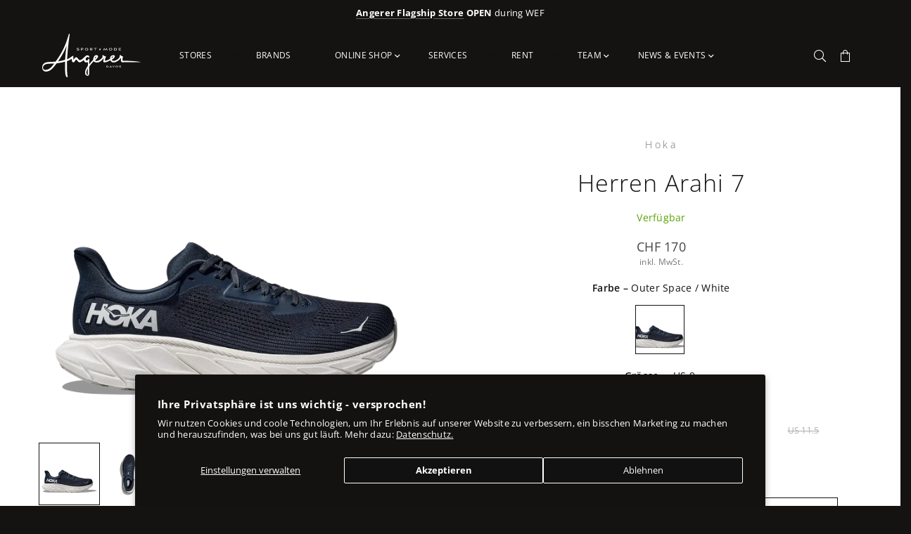

--- FILE ---
content_type: text/html; charset=utf-8
request_url: https://angerer.ch/products/herren-arahi-7
body_size: 42965
content:
<!doctype html>
<html class="no-js" lang="de" >
<head><meta name="p:domain_verify" content="8dba9cc70b6577fbac5bbcb7bcb00b69"/>  <meta charset="utf-8">  <meta name="viewport" content="width=device-width, initial-scale=1, viewport-fit=cover">  <meta http-equiv="X-UA-Compatible" content="IE=edge,chrome=1"><meta name="theme-color" content="#141312"><meta name="format-detection" content="telephone=no"><link rel="canonical" href="https://angerer.ch/products/herren-arahi-7"><link rel="dns-prefetch" href="https://angerer.ch"><link rel="dns-prefetch" href="https://angerer-sport.myshopify.com"><link rel="dns-prefetch" href="https://cdn.shopify.com"><link rel="dns-prefetch" href="https://fonts.shopifycdn.com">  <link rel="preconnect" href="https://fonts.shopifycdn.com" crossorigin>  <link rel="preconnect" href="https://cdn.shopify.com" crossorigin>  <link rel="preconnect" href="https://ajax.googleapis.com">  <link rel="preload" as="style" href="//angerer.ch/cdn/shop/t/48/assets/theme.css?v=159065857766618074031768587201" /><link rel="shortcut icon" href="//angerer.ch/cdn/shop/files/angerer-logo-A-white_32x32.png?v=1750664896" type="image/png"><link rel="apple-touch-icon-precomposed" type="image/png" sizes="152x152" href="//angerer.ch/cdn/shop/files/angerer-logo-A-white_152x.png?v=1750664896"><title>Herren Arahi 7&ndash; Angerer Sport &amp; Mode</title><meta name="description" content="The Rundown Ein schnittiger Schuh mit ausgezeichnetem Halt.Der neue Arahi 7 ist einfach außergewöhnlich. Dank unserer patentierten J-Frame™-Technologie bietet er den gleichen perfekten Halt wie sein Vorgänger und sieht dabei auch noch richtig schick aus. Das gezielt entwickelte Obermaterial aus Flachstrick sorgt für ei"><!-- /snippets/social-meta-tags.liquid -->     <meta name="keywords" content="Angerer Sport &amp; Mode, angerer.ch" /><meta name="author" content="Angerer Sport, Mode & Rent"><meta property="og:site_name" content="Angerer Sport &amp; Mode"><meta property="og:url" content="https://angerer.ch/products/herren-arahi-7"><meta property="og:title" content="Herren Arahi 7"><meta property="og:type" content="product"><meta property="og:description" content="The Rundown Ein schnittiger Schuh mit ausgezeichnetem Halt.Der neue Arahi 7 ist einfach außergewöhnlich. Dank unserer patentierten J-Frame™-Technologie bietet er den gleichen perfekten Halt wie sein Vorgänger und sieht dabei auch noch richtig schick aus. Das gezielt entwickelte Obermaterial aus Flachstrick sorgt für ei">  <meta property="og:price:amount" content="170">  <meta property="og:price:currency" content="CHF"><meta property="og:image" content="https://angerer.ch/cdn/shop/files/Angerer-ch_Hoka_1147850-OPC_1_1200x1200.webp?v=1739894711"><meta property="og:image" content="https://angerer.ch/cdn/shop/files/Angerer-ch_Hoka_1147850-OPC_2_1200x1200.webp?v=1739894711"><meta property="og:image" content="https://angerer.ch/cdn/shop/files/Angerer-ch_Hoka_1147850-OPC_3_1200x1200.webp?v=1739894711"><meta property="og:image:secure_url" content="https://angerer.ch/cdn/shop/files/Angerer-ch_Hoka_1147850-OPC_1_1200x1200.webp?v=1739894711"><meta property="og:image:secure_url" content="https://angerer.ch/cdn/shop/files/Angerer-ch_Hoka_1147850-OPC_2_1200x1200.webp?v=1739894711"><meta property="og:image:secure_url" content="https://angerer.ch/cdn/shop/files/Angerer-ch_Hoka_1147850-OPC_3_1200x1200.webp?v=1739894711"><meta name="twitter:card" content="summary_large_image"><meta name="twitter:title" content="Herren Arahi 7"><meta name="twitter:description" content="The Rundown Ein schnittiger Schuh mit ausgezeichnetem Halt.Der neue Arahi 7 ist einfach außergewöhnlich. Dank unserer patentierten J-Frame™-Technologie bietet er den gleichen perfekten Halt wie sein Vorgänger und sieht dabei auch noch richtig schick aus. Das gezielt entwickelte Obermaterial aus Flachstrick sorgt für ei">
<link rel="preload" as="font" href="//angerer.ch/cdn/fonts/open_sans/opensans_n3.b10466eda05a6b2d1ef0f6ba490dcecf7588dd78.woff2" type="font/woff2" crossorigin><link rel="preload" as="font" href="//angerer.ch/cdn/fonts/open_sans/opensans_n4.c32e4d4eca5273f6d4ee95ddf54b5bbb75fc9b61.woff2" type="font/woff2" crossorigin><link rel="preload" as="font" href="//angerer.ch/cdn/fonts/open_sans/opensans_n6.15aeff3c913c3fe570c19cdfeed14ce10d09fb08.woff2" type="font/woff2" crossorigin><link rel="preload" as="font" href="//angerer.ch/cdn/fonts/open_sans/opensans_n7.a9393be1574ea8606c68f4441806b2711d0d13e4.woff2" type="font/woff2" crossorigin><style type="text/css">*,::after,::before{box-sizing:border-box}article,aside,details,figcaption,figure,footer,header,hgroup,main,menu,nav,section,summary{display:block}body,button,input,select,textarea{font-family:arial;-webkit-font-smoothing:antialiased;-webkit-text-size-adjust:100%}a{background-color:transparent}a,a:after,a:before{transition:all .3s ease-in-out}b,strong{font-weight:700;}em{font-style:italic}small{font-size:80%}sub,sup{font-size:75%;line-height:0;position:relative;vertical-align:baseline}sup{top:-.5em}sub{bottom:-.25em}img{max-width:100%;border:0}button,input,optgroup,select,textarea{color:inherit;font:inherit;margin:0;outline:0}button[disabled],input[disabled]{cursor:default}.mb0{margin-bottom:0!important}.mb10{margin-bottom:10px!important}.mb20{margin-bottom:20px!important}[type=button]::-moz-focus-inner,[type=reset]::-moz-focus-inner,[type=submit]::-moz-focus-inner,button::-moz-focus-inner{border-style:none;padding:0}[type=button]:-moz-focusring,[type=reset]:-moz-focusring,[type=submit]:-moz-focusring,button:-moz-focusring{outline:1px dotted ButtonText}input[type=email],input[type=number],input[type=password],input[type=search]{-webkit-appearance:none;-moz-appearance:none}table{width:100%;border-collapse:collapse;border-spacing:0}td,th{padding:0}textarea{overflow:auto;-webkit-appearance:none;-moz-appearance:none}[tabindex='-1']:focus{outline:0}a,img{outline:0!important;border:0}[role=button],a,button,input,label,select,textarea{touch-action:manipulation}.flex{display:flex}.flex-item{flex:1}.clearfix::after{content:'';display:table;clear:both}.clear{clear:both}.icon__fallback-text,.visually-hidden{position:absolute!important;overflow:hidden;clip:rect(0 0 0 0);height:1px;width:1px;margin:-1px;padding:0;border:0}.visibility-hidden{visibility:hidden}.js-focus-hidden:focus{outline:0}.no-js:not(html),.no-js .js{display:none}.no-js .no-js:not(html){display:block}.skip-link:focus{clip:auto;width:auto;height:auto;margin:0;color:#111;background-color:#fff;padding:10px;opacity:1;z-index:10000;transition:none}blockquote{background:#f8f8f8;font-weight:600;font-size:15px;font-style:normal;text-align:center;padding:0 30px;margin:0}.rte blockquote{padding:25px;margin-bottom:20px}blockquote p+cite{margin-top:7.5px}blockquote cite{display:block;font-size:13px;font-style:inherit}code,pre{font-family:Consolas,monospace;font-size:1em}pre{overflow:auto}.rte:last-child{margin-bottom:0}.rte .h1,.rte .h2,.rte .h3,.rte .h4,.rte .h5,.rte .h6,.rte h1,.rte h2,.rte h3,.rte h4,.rte h5,.rte h6{margin-top:15px;margin-bottom:7.5px}.rte .h1:first-child,.rte .h2:first-child,.rte .h3:first-child,.rte .h4:first-child,.rte .h5:first-child,.rte .h6:first-child,.rte h1:first-child,.rte h2:first-child,.rte h3:first-child,.rte h4:first-child,.rte h5:first-child,.rte h6:first-child{margin-top:0}.rte li{margin-bottom:4px;list-style:inherit}.rte li:last-child{margin-bottom:0}.rte-setting{margin-bottom:11.11111px}.rte-setting:last-child{margin-bottom:0}p:last-child{margin-bottom:0}li{list-style:none}.fine-print{font-size:1.07692em;font-style:italic;margin:20px 0}.txt--minor{font-size:80%}.txt--emphasis{font-style:italic}.icon{display:inline-block;width:20px;height:20px;vertical-align:middle;fill:currentColor}.no-svg .icon{display:none}svg.icon:not(.icon--full-color) circle,svg.icon:not(.icon--full-color) ellipse,svg.icon:not(.icon--full-color) g,svg.icon:not(.icon--full-color) line,svg.icon:not(.icon--full-color) path,svg.icon:not(.icon--full-color) polygon,svg.icon:not(.icon--full-color) polyline,svg.icon:not(.icon--full-color) rect,symbol.icon:not(.icon--full-color) circle,symbol.icon:not(.icon--full-color) ellipse,symbol.icon:not(.icon--full-color) g,symbol.icon:not(.icon--full-color) line,symbol.icon:not(.icon--full-color) path,symbol.icon:not(.icon--full-color) polygon,symbol.icon:not(.icon--full-color) polyline,symbol.icon:not(.icon--full-color) rect{fill:inherit;stroke:inherit}.no-svg .icon__fallback-text{position:static!important;overflow:inherit;clip:none;height:auto;width:auto;margin:0}ol,ul{margin:0;padding:0}ol{list-style:decimal}.list--inline{padding:0;margin:0}.list--inline li{display:inline-block;margin-bottom:0;vertical-align:middle}.rte img{height:auto}.rte table{table-layout:fixed}.rte ol,.rte ul{margin:20px 0 30px 30px}.rte ol.list--inline,.rte ul.list--inline{margin-left:0}.rte ul{list-style:disc outside}.rte ul ul{list-style:circle outside}.rte ul ul ul{list-style:square outside}.rte a:not(.btn){padding-bottom:1px}.text-center .rte ol,.text-center .rte ul,.text-center.rte ol,.text-center.rte ul{margin-left:0;list-style-position:inside}.rte__table-wrapper{max-width:100%;overflow:auto;-webkit-overflow-scrolling:touch}svg:not(:root){overflow:hidden}.video-wrapper{position:relative;overflow:hidden;max-width:100%;padding-bottom:56.25%;height:0;height:auto}.video-wrapper iframe{position:absolute;top:0;left:0;width:100%;height:100%}form{margin:0}legend{border:0;padding:0}button{cursor:pointer}input[type=submit]{cursor:pointer}input[type=text]{-webkit-appearance:none;-moz-appearance:none}[type=checkbox]+label,[type=radio]+label{display:inline-block;margin-bottom:0}label[for]{cursor:pointer}textarea{min-height:100px}input[type=checkbox],input[type=radio]{margin:0 5px 0 0;vertical-align:middle}select::-ms-expand{display:none}.label--hidden{position:absolute;height:0;width:0;margin-bottom:0;overflow:hidden;clip:rect(1px,1px,1px,1px)}.form-vertical input,.form-vertical select,.form-vertical textarea{display:block;width:100%}.form-vertical [type=checkbox],.form-vertical [type=radio]{display:inline-block;width:auto;margin-right:5px}.form-vertical .btn,.form-vertical [type=submit]{display:inline-block;width:auto}.grid--table{display:table;table-layout:fixed;width:100%}.grid--table>.grid__item{float:none;display:table-cell;vertical-align:middle}.is-transitioning{display:block!important;visibility:visible!important}.mr0{margin:0 !important;}.pd0{ padding:0 !important;}.db{display:block}.dbi{display:inline-block}.dn {display:none}.pa {position:absolute}.pr {position:relative}.fwl{font-weight:300}.fwr{font-weight:400}.fwm{font-weight:500}.fwsb{font-weight:600}b,strong,.fwb{font-weight:700}em, .em{font-style:italic}.tt-u{text-transform:uppercase}.tt-l{text-transform:lowercase}.tt-c{text-transform:capitalize}.tt-n{text-transform:none}.tdn {text-decoration:none!important}.tdu {text-decoration:underline}.grid-sizer{width:25%; position:absolute}.w_auto {width:auto!important}.h_auto{height:auto}.w_100{width:100%!important}.h_100{height:100%!important}.fl{display:flex}.fl1{flex:1}.f-row{flex-direction:row}.f-col{flex-direction:column}.f-wrap{flex-wrap:wrap}.f-nowrap{flex-wrap:nowrap}.f-jcs{justify-content:flex-start}.f-jce{justify-content:flex-end}.f-jcc{justify-content:center}.f-jcsb{justify-content:space-between}.f-jcsa{justify-content:space-around}.f-jcse{justify-content:space-evenly}.f-ais{align-items:flex-start}.f-aie{align-items:flex-end}.f-aic{align-items:center}.f-aib{align-items:baseline}.f-aist{align-items:stretch}.f-acs{align-content:flex-start}.f-ace{align-content:flex-end}.f-acc{align-content:center}.f-acsb{align-content:space-between}.f-acsa{align-content:space-around}.f-acst{align-content:stretch}.f-asa{align-self:auto}.f-ass{align-self:flex-start}.f-ase{align-self:flex-end}.f-asc{align-self:center}.f-asb{align-self:baseline}.f-asst{align-self:stretch}.order0{order:0}.order1{order:1}.order2{order:2}.order3{order:3}.tl{text-align:left!important}.tc{text-align:center!important}.tr{text-align:right!important}@media (min-width:768px){.tl-md{text-align:left!important}.tc-md{text-align:center!important}.tr-md{text-align:right!important}.f-row-md{flex-direction:row}.f-col-md{flex-direction:column}.f-wrap-md{flex-wrap:wrap}.f-nowrap-md{flex-wrap:nowrap}.f-jcs-md{justify-content:flex-start}.f-jce-md{justify-content:flex-end}.f-jcc-md{justify-content:center}.f-jcsb-md{justify-content:space-between}.f-jcsa-md{justify-content:space-around}.f-jcse-md{justify-content:space-evenly}.f-ais-md{align-items:flex-start}.f-aie-md{align-items:flex-end}.f-aic-md{align-items:center}.f-aib-md{align-items:baseline}.f-aist-md{align-items:stretch}.f-acs-md{align-content:flex-start}.f-ace-md{align-content:flex-end}.f-acc-md{align-content:center}.f-acsb-md{align-content:space-between}.f-acsa-md{align-content:space-around}.f-acst-md{align-content:stretch}.f-asa-md{align-self:auto}.f-ass-md{align-self:flex-start}.f-ase-md{align-self:flex-end}.f-asc-md{align-self:center}.f-asb-md{align-self:baseline}.f-asst-md{align-self:stretch}}@media (min-width:1025px){.f-row-lg{flex-direction:row}.f-col-lg{flex-direction:column}.f-wrap-lg{flex-wrap:wrap}.f-nowrap-lg{flex-wrap:nowrap}.tl-lg {text-align:left!important}.tc-lg {text-align:center!important}.tr-lg {text-align:right!important}}@media (min-width:1280px){.f-wrap-xl{flex-wrap:wrap}.f-col-xl{flex-direction:column}.tl-xl {text-align:left!important}.tc-xl {text-align:center!important}.tr-xl {text-align:right!important}}.grid{list-style:none;margin:0 -15px;padding:0}.grid::after{content:'';display:table;clear:both}.grid__item{float:left;padding-left:15px;padding-right:15px;width:100%}@media only screen and (max-width:1024px){.grid{margin:0 -7.5px}.grid__item{padding-left:7.5px;padding-right:7.5px}}.grid__item[class*="--push"]{position:relative}.grid--rev{direction:rtl;text-align:left}.grid--rev>.grid__item{direction:ltr;text-align:left;float:right}.col-1,.one-whole{width:100%}.col-2,.five-tenths,.four-eighths,.one-half,.three-sixths,.two-quarters,.wd-50{width:50%}.col-3,.one-third,.two-sixths{width:33.33333%}.four-sixths,.two-thirds{width:66.66667%}.col-4,.one-quarter,.two-eighths{width:25%}.six-eighths,.three-quarters{width:75%}.col-5,.one-fifth,.two-tenths{width:20%}.four-tenths,.two-fifths,.wd-40{width:40%}.six-tenths,.three-fifths,.wd-60{width:60%}.eight-tenths,.four-fifths,.wd-80{width:80%}.one-sixth{width:16.66667%}.five-sixths{width:83.33333%}.one-seventh{width:14.28571%}.one-eighth{width:12.5%}.three-eighths{width:37.5%}.five-eighths{width:62.5%}.seven-eighths{width:87.5%}.one-nineth{width:11.11111%}.one-tenth{width:10%}.three-tenths,.wd-30{width:30%}.seven-tenths,.wd-70{width:70%}.nine-tenths,.wd-90{width:90%}.show{display:block!important}.hide{display:none!important}.text-left{text-align:left!important}.text-right{text-align:right!important}.text-center{text-align:center!important}@media only screen and (min-width:767px){.medium-up--one-whole{width:100%}.medium-up--five-tenths,.medium-up--four-eighths,.medium-up--one-half,.medium-up--three-sixths,.medium-up--two-quarters{width:50%}.medium-up--one-third,.medium-up--two-sixths{width:33.33333%}.medium-up--four-sixths,.medium-up--two-thirds{width:66.66667%}.medium-up--one-quarter,.medium-up--two-eighths{width:25%}.medium-up--six-eighths,.medium-up--three-quarters{width:75%}.medium-up--one-fifth,.medium-up--two-tenths{width:20%}.medium-up--four-tenths,.medium-up--two-fifths{width:40%}.medium-up--six-tenths,.medium-up--three-fifths{width:60%}.medium-up--eight-tenths,.medium-up--four-fifths{width:80%}.medium-up--one-sixth{width:16.66667%}.medium-up--five-sixths{width:83.33333%}.medium-up--one-seventh{width:14.28571%}.medium-up--one-eighth{width:12.5%}.medium-up--three-eighths{width:37.5%}.medium-up--five-eighths{width:62.5%}.medium-up--seven-eighths{width:87.5%}.medium-up--one-nineth{width:11.11111%}.medium-up--one-tenth{width:10%}.medium-up--three-tenths{width:30%}.medium-up--seven-tenths{width:70%}.medium-up--nine-tenths{width:90%}.grid--uniform .medium-up--five-tenths:nth-child(2n+1),.grid--uniform .medium-up--four-eighths:nth-child(2n+1),.grid--uniform .medium-up--one-eighth:nth-child(8n+1),.grid--uniform .medium-up--one-fifth:nth-child(5n+1),.grid--uniform .medium-up--one-half:nth-child(2n+1),.grid--uniform .medium-up--one-quarter:nth-child(4n+1),.grid--uniform .medium-up--one-seventh:nth-child(7n+1),.grid--uniform .medium-up--one-sixth:nth-child(6n+1),.grid--uniform .medium-up--one-third:nth-child(3n+1),.grid--uniform .medium-up--three-sixths:nth-child(2n+1),.grid--uniform .medium-up--two-eighths:nth-child(4n+1),.grid--uniform .medium-up--two-sixths:nth-child(3n+1){clear:both}.medium-up--show{display:block!important}.medium-up--hide{display:none!important}.medium-up--text-left{text-align:left!important}.medium-up--text-right{text-align:right!important}.medium-up--text-center{text-align:center!important}}@media only screen and (min-width:1025px){.large-up--one-whole{width:100%}.large-up--five-tenths,.large-up--four-eighths,.large-up--one-half,.large-up--three-sixths,.large-up--two-quarters{width:50%}.large-up--one-third,.large-up--two-sixths{width:33.33333%}.large-up--four-sixths,.large-up--two-thirds{width:66.66667%}.large-up--one-quarter,.large-up--two-eighths{width:25%}.large-up--six-eighths,.large-up--three-quarters{width:75%}.large-up--one-fifth,.large-up--two-tenths{width:20%}.large-up--four-tenths,.large-up--two-fifths{width:40%}.large-up--six-tenths,.large-up--three-fifths{width:60%}.large-up--eight-tenths,.large-up--four-fifths{width:80%}.large-up--one-sixth{width:16.66667%}.large-up--five-sixths{width:83.33333%}.large-up--one-seventh{width:14.28571%}.large-up--one-eighth{width:12.5%}.large-up--three-eighths{width:37.5%}.large-up--five-eighths{width:62.5%}.large-up--seven-eighths{width:87.5%}.large-up--one-nineth{width:11.11111%}.large-up--one-tenth{width:10%}.large-up--three-tenths{width:30%}.large-up--seven-tenths{width:70%}.large-up--nine-tenths{width:90%}.grid--uniform .large-up--five-tenths:nth-child(2n+1),.grid--uniform .large-up--four-eighths:nth-child(2n+1),.grid--uniform .large-up--one-eighth:nth-child(8n+1),.grid--uniform .large-up--one-fifth:nth-child(5n+1),.grid--uniform .large-up--one-half:nth-child(2n+1),.grid--uniform .large-up--one-quarter:nth-child(4n+1),.grid--uniform .large-up--one-seventh:nth-child(7n+1),.grid--uniform .large-up--one-sixth:nth-child(6n+1),.grid--uniform .large-up--one-third:nth-child(3n+1),.grid--uniform .large-up--three-sixths:nth-child(2n+1),.grid--uniform .large-up--two-eighths:nth-child(4n+1),.grid--uniform .large-up--two-sixths:nth-child(3n+1){clear:both}.large-up--show{display:block!important}.large-up--hide{display:none!important}.large-up--text-left{text-align:left!important}.large-up--text-right{text-align:right!important}.large-up--text-center{text-align:center!important}}@media only screen and (min-width:1280px){.widescreen--one-whole{width:100%}.widescreen--five-tenths,.widescreen--four-eighths,.widescreen--one-half,.widescreen--three-sixths,.widescreen--two-quarters{width:50%}.widescreen--one-third,.widescreen--two-sixths{width:33.33333%}.widescreen--four-sixths,.widescreen--two-thirds{width:66.66667%}.widescreen--one-quarter,.widescreen--two-eighths{width:25%}.widescreen--six-eighths,.widescreen--three-quarters{width:75%}.widescreen--one-fifth,.widescreen--two-tenths{width:20%}.widescreen--four-tenths,.widescreen--two-fifths{width:40%}.widescreen--six-tenths,.widescreen--three-fifths{width:60%}.widescreen--eight-tenths,.widescreen--four-fifths{width:80%}.widescreen--one-sixth{width:16.66667%}.widescreen--five-sixths{width:83.33333%}.widescreen--one-seventh{width:14.28571%}.widescreen--one-eighth{width:12.5%}.widescreen--three-eighths{width:37.5%}.widescreen--five-eighths{width:62.5%}.widescreen--seven-eighths{width:87.5%}.widescreen--one-nineth{width:11.11111%}.widescreen--one-tenth{width:10%}.widescreen--three-tenths{width:30%}.widescreen--seven-tenths{width:70%}.widescreen--nine-tenths{width:90%}.grid--uniform .widescreen--five-tenths:nth-child(2n+1),.grid--uniform .widescreen--four-eighths:nth-child(2n+1),.grid--uniform .widescreen--one-eighth:nth-child(8n+1),.grid--uniform .widescreen--one-fifth:nth-child(5n+1),.grid--uniform .widescreen--one-half:nth-child(2n+1),.grid--uniform .widescreen--one-quarter:nth-child(4n+1),.grid--uniform .widescreen--one-seventh:nth-child(7n+1),.grid--uniform .widescreen--one-sixth:nth-child(6n+1),.grid--uniform .widescreen--one-third:nth-child(3n+1),.grid--uniform .widescreen--three-sixths:nth-child(2n+1),.grid--uniform .widescreen--two-eighths:nth-child(4n+1),.grid--uniform .widescreen--two-sixths:nth-child(3n+1){clear:both}.widescreen--show{display:block!important}.widescreen--hide{display:none!important}.widescreen--text-left{text-align:left!important}.widescreen--text-right{text-align:right!important}.widescreen--text-center{text-align:center!important}}@media only screen and (min-width:1025px) and (max-width:1279px){.large--one-whole{width:100%}.large--five-tenths,.large--four-eighths,.large--one-half,.large--three-sixths,.large--two-quarters{width:50%}.large--one-third,.large--two-sixths{width:33.33333%}.large--four-sixths,.large--two-thirds{width:66.66667%}.large--one-quarter,.large--two-eighths{width:25%}.large--six-eighths,.large--three-quarters{width:75%}.large--one-fifth,.large--two-tenths{width:20%}.large--four-tenths,.large--two-fifths{width:40%}.large--six-tenths,.large--three-fifths{width:60%}.large--eight-tenths,.large--four-fifths{width:80%}.large--one-sixth{width:16.66667%}.large--five-sixths{width:83.33333%}.large--one-seventh{width:14.28571%}.large--one-eighth{width:12.5%}.large--three-eighths{width:37.5%}.large--five-eighths{width:62.5%}.large--seven-eighths{width:87.5%}.large--one-nineth{width:11.11111%}.large--one-tenth{width:10%}.large--three-tenths{width:30%}.large--seven-tenths{width:70%}.large--nine-tenths{width:90%}.grid--uniform .large--five-tenths:nth-child(2n+1),.grid--uniform .large--four-eighths:nth-child(2n+1),.grid--uniform .large--one-eighth:nth-child(8n+1),.grid--uniform .large--one-fifth:nth-child(5n+1),.grid--uniform .large--one-half:nth-child(2n+1),.grid--uniform .large--one-quarter:nth-child(4n+1),.grid--uniform .large--one-seventh:nth-child(7n+1),.grid--uniform .large--one-sixth:nth-child(6n+1),.grid--uniform .large--one-third:nth-child(3n+1),.grid--uniform .large--three-sixths:nth-child(2n+1),.grid--uniform .large--two-eighths:nth-child(4n+1),.grid--uniform .large--two-sixths:nth-child(3n+1){clear:both}.large--show{display:block!important}.large--hide{display:none!important}.large--text-left{text-align:left!important}.large--text-right{text-align:right!important}.large--text-center{text-align:center!important}}@media only screen and (min-width:767px) and (max-width:1024px){.medium--one-whole{width:100%}.medium--five-tenths,.medium--four-eighths,.medium--one-half,.medium--three-sixths,.medium--two-quarters{width:50%}.medium--one-third,.medium--two-sixths{width:33.33333%}.medium--four-sixths,.medium--two-thirds{width:66.66667%}.medium--one-quarter,.medium--two-eighths{width:25%}.medium--six-eighths,.medium--three-quarters{width:75%}.medium--one-fifth,.medium--two-tenths{width:20%}.medium--four-tenths,.medium--two-fifths{width:40%}.medium--six-tenths,.medium--three-fifths{width:60%}.medium--eight-tenths,.medium--four-fifths{width:80%}.medium--one-sixth{width:16.66667%}.medium--five-sixths{width:83.33333%}.medium--one-seventh{width:14.28571%}.medium--one-eighth{width:12.5%}.medium--three-eighths{width:37.5%}.medium--five-eighths{width:62.5%}.medium--seven-eighths{width:87.5%}.medium--one-nineth{width:11.11111%}.medium--one-tenth{width:10%}.medium--three-tenths{width:30%}.medium--seven-tenths{width:70%}.medium--nine-tenths{width:90%}.grid--uniform .medium--five-tenths:nth-child(2n+1),.grid--uniform .medium--four-eighths:nth-child(2n+1),.grid--uniform .medium--one-eighth:nth-child(8n+1),.grid--uniform .medium--one-fifth:nth-child(5n+1),.grid--uniform .medium--one-half:nth-child(2n+1),.grid--uniform .medium--one-quarter:nth-child(4n+1),.grid--uniform .medium--one-seventh:nth-child(7n+1),.grid--uniform .medium--one-sixth:nth-child(6n+1),.grid--uniform .medium--one-third:nth-child(3n+1),.grid--uniform .medium--three-sixths:nth-child(2n+1),.grid--uniform .medium--two-eighths:nth-child(4n+1),.grid--uniform .medium--two-sixths:nth-child(3n+1){clear:both}.medium--show{display:block!important}.medium--hide{display:none!important}.medium--text-left{text-align:left!important}.medium--text-right{text-align:right!important}.medium--text-center{text-align:center!important}}@media only screen and (max-width:766px){.grid{margin:0 -5px}.grid__item{padding-left:5px;padding-right:5px}.small--one-whole{width:100%}.small--five-tenths,.small--four-eighths,.small--one-half,.small--three-sixths,.small--two-quarters{width:50%}.small--one-third,.small--two-sixths{width:33.33333%}.small--four-sixths,.small--two-thirds{width:66.66667%}.small--one-quarter,.small--two-eighths{width:25%}.small--six-eighths,.small--three-quarters{width:75%}.small--one-fifth,.small--two-tenths{width:20%}.small--four-tenths,.small--two-fifths{width:40%}.small--six-tenths,.small--three-fifths{width:60%}.small--eight-tenths,.small--four-fifths{width:80%}.small--one-sixth{width:16.66667%}.small--five-sixths{width:83.33333%}.small--one-seventh{width:14.28571%}.small--one-eighth{width:12.5%}.small--three-eighths{width:37.5%}.small--five-eighths{width:62.5%}.small--seven-eighths{width:87.5%}.small--one-nineth{width:11.11111%}.small--one-tenth{width:10%}.small--three-tenths{width:30%}.small--seven-tenths{width:70%}.small--nine-tenths{width:90%}.grid--uniform .small--five-tenths:nth-child(2n+1),.grid--uniform .small--four-eighths:nth-child(2n+1),.grid--uniform .small--one-eighth:nth-child(8n+1),.grid--uniform .small--one-half:nth-child(2n+1),.grid--uniform .small--one-quarter:nth-child(4n+1),.grid--uniform .small--one-seventh:nth-child(7n+1),.grid--uniform .small--one-sixth:nth-child(6n+1),.grid--uniform .small--one-third:nth-child(3n+1),.grid--uniform .small--three-sixths:nth-child(2n+1),.grid--uniform .small--two-eighths:nth-child(4n+1),.grid--uniform .small--two-sixths:nth-child(3n+1),.grid--uniform.small--one-fifth:nth-child(5n+1){clear:both}.small--show{display:block!important}.small--hide{display:none!important}.small--text-left{text-align:left!important}.small--text-right{text-align:right!important}.small--text-center{text-align:center!important}}@font-face {font-family: "Open Sans";font-weight: 400;font-style: normal;font-display: swap;src: url("//angerer.ch/cdn/fonts/open_sans/opensans_n4.c32e4d4eca5273f6d4ee95ddf54b5bbb75fc9b61.woff2") format("woff2"), url("//angerer.ch/cdn/fonts/open_sans/opensans_n4.5f3406f8d94162b37bfa232b486ac93ee892406d.woff") format("woff");}@font-face {font-family: "Open Sans";font-weight: 300;font-style: normal;font-display: swap;src: url("//angerer.ch/cdn/fonts/open_sans/opensans_n3.b10466eda05a6b2d1ef0f6ba490dcecf7588dd78.woff2") format("woff2"), url("//angerer.ch/cdn/fonts/open_sans/opensans_n3.056c4b5dddadba7018747bd50fdaa80430e21710.woff") format("woff");}@font-face {font-family: "Open Sans";font-weight: 600;font-style: normal;font-display: swap;src: url("//angerer.ch/cdn/fonts/open_sans/opensans_n6.15aeff3c913c3fe570c19cdfeed14ce10d09fb08.woff2") format("woff2"), url("//angerer.ch/cdn/fonts/open_sans/opensans_n6.14bef14c75f8837a87f70ce22013cb146ee3e9f3.woff") format("woff");}@font-face {font-family: "Open Sans";font-weight: 700;font-style: normal;font-display: swap;src: url("//angerer.ch/cdn/fonts/open_sans/opensans_n7.a9393be1574ea8606c68f4441806b2711d0d13e4.woff2") format("woff2"), url("//angerer.ch/cdn/fonts/open_sans/opensans_n7.7b8af34a6ebf52beb1a4c1d8c73ad6910ec2e553.woff") format("woff");}@font-face{font-family:Adorn-Icons;src:url("//angerer.ch/cdn/shop/t/48/assets/adorn-icons.woff2?v=167339017966625775301653243909") format('woff2'),url("//angerer.ch/cdn/shop/t/48/assets/adorn-icons.woff?v=177162561609770262791653243909") format('woff');font-weight:400;font-style:normal;font-display:swap}.ad{font:normal normal normal 16px/1 adorn-icons;speak:none;text-transform:none;display:inline-block;vertical-align:middle;text-rendering:auto;-webkit-font-smoothing:antialiased;-moz-osx-font-smoothing:grayscale}</style>  <link rel="stylesheet" href="//angerer.ch/cdn/shop/t/48/assets/theme.css?v=159065857766618074031768587201" type="text/css" media="all">    <link rel="preload" href="//angerer.ch/cdn/shop/t/48/assets/jquery.min.js?v=115907627783842276491653243916" as="script">  <link rel="preload" href="//angerer.ch/cdn/shop/t/48/assets/vendor.min.js?v=147777637051995765591693224915" as="script">  <script src="//angerer.ch/cdn/shop/t/48/assets/jquery.min.js?v=115907627783842276491653243916"defer="defer"></script><script>var theme = {strings:{addToCart:"In den Warenkorb legen",soldOut:"Ausverkauft",unavailable:"Nicht verfügbar",showMore:"Mehr anzeigen",showLess:"Weniger anzeigen"},mlcurrency:false,moneyFormat:"{{amount_no_decimals}}",currencyFormat:"money_with_currency_format",shopCurrency:"CHF",autoCurrencies:false,money_currency_format:"CHF {{amount_no_decimals}}",money_format:"{{amount_no_decimals}}",ajax_cart:true,fixedHeader:true,animation:true,animationMobile:false,searchresult:"Alle Resultate",wlAvailable:"Merkliste",rtl:false,days:"Tage",hours:"Std",minuts:"Min",seconds:"Sek",};document.documentElement.className = document.documentElement.className.replace('no-js', 'js');var Metatheme = null,thm = 'Avone', shpeml = 'davos@angerer.ch', dmn = window.location.hostname;        window.lazySizesConfig = window.lazySizesConfig || {};window.lazySizesConfig.loadMode = 1;window.lazySizesConfig.expand = 10;window.lazySizesConfig.expFactor = 1.5;      window.lazySizesConfig.loadHidden = false;</script><script src="//angerer.ch/cdn/shop/t/48/assets/vendor.min.js?v=147777637051995765591693224915" defer="defer"></script>
<script>window.performance && window.performance.mark && window.performance.mark('shopify.content_for_header.start');</script><meta name="google-site-verification" content="fsc8f3M2j8bElCnQcdo-1jzvfa8OqjGHdWa128o5bSc">
<meta id="shopify-digital-wallet" name="shopify-digital-wallet" content="/28099149858/digital_wallets/dialog">
<link rel="alternate" type="application/json+oembed" href="https://angerer.ch/products/herren-arahi-7.oembed">
<script async="async" data-src="/checkouts/internal/preloads.js?locale=de-CH"></script>
<script id="shopify-features" type="application/json">{"accessToken":"856b76fc0536138a7324cc987b7c8e80","betas":["rich-media-storefront-analytics"],"domain":"angerer.ch","predictiveSearch":true,"shopId":28099149858,"locale":"de"}</script>
<script>var Shopify = Shopify || {};
Shopify.shop = "angerer-sport.myshopify.com";
Shopify.locale = "de";
Shopify.currency = {"active":"CHF","rate":"1.0"};
Shopify.country = "CH";
Shopify.theme = {"name":"28.09.25 Winter","id":123979595810,"schema_name":"Avone OS 2.0","schema_version":"4.0","theme_store_id":null,"role":"main"};
Shopify.theme.handle = "null";
Shopify.theme.style = {"id":null,"handle":null};
Shopify.cdnHost = "angerer.ch/cdn";
Shopify.routes = Shopify.routes || {};
Shopify.routes.root = "/";</script>
<script type="module">!function(o){(o.Shopify=o.Shopify||{}).modules=!0}(window);</script>
<script>!function(o){function n(){var o=[];function n(){o.push(Array.prototype.slice.apply(arguments))}return n.q=o,n}var t=o.Shopify=o.Shopify||{};t.loadFeatures=n(),t.autoloadFeatures=n()}(window);</script>
<script id="shop-js-analytics" type="application/json">{"pageType":"product"}</script>
<script defer="defer" async type="module" src="//angerer.ch/cdn/shopifycloud/shop-js/modules/v2/client.init-shop-cart-sync_HUjMWWU5.de.esm.js"></script>
<script defer="defer" async type="module" src="//angerer.ch/cdn/shopifycloud/shop-js/modules/v2/chunk.common_QpfDqRK1.esm.js"></script>
<script type="module">
  await import("//angerer.ch/cdn/shopifycloud/shop-js/modules/v2/client.init-shop-cart-sync_HUjMWWU5.de.esm.js");
await import("//angerer.ch/cdn/shopifycloud/shop-js/modules/v2/chunk.common_QpfDqRK1.esm.js");

  window.Shopify.SignInWithShop?.initShopCartSync?.({"fedCMEnabled":true,"windoidEnabled":true});

</script>
<script>(function() {
  var isLoaded = false;
  function asyncLoad() {
    if (isLoaded) return;
    isLoaded = true;
    var urls = ["https:\/\/omnisnippet1.com\/platforms\/shopify.js?source=scriptTag\u0026v=2025-05-15T12\u0026shop=angerer-sport.myshopify.com"];
    for (var i = 0; i < urls.length; i++) {
      var s = document.createElement('script');
      s.type = 'text/javascript';
      s.async = true;
      s.src = urls[i];
      var x = document.getElementsByTagName('script')[0];
      x.parentNode.insertBefore(s, x);
    }
  };
  document.addEventListener('StartAsyncLoading', function(event){asyncLoad();});if(window.attachEvent) {
    window.attachEvent('onload', function(){});
  } else {
    window.addEventListener('load', function(){}, false);
  }
})();</script>
<script id="__st">var __st={"a":28099149858,"offset":3600,"reqid":"6ce33524-0188-4565-990a-f79846b1968a-1768799215","pageurl":"angerer.ch\/products\/herren-arahi-7","u":"0544ae5085f5","p":"product","rtyp":"product","rid":9171228983590};</script>
<script>window.ShopifyPaypalV4VisibilityTracking = true;</script>
<script id="form-persister">!function(){'use strict';const t='contact',e='new_comment',n=[[t,t],['blogs',e],['comments',e],[t,'customer']],o='password',r='form_key',c=['recaptcha-v3-token','g-recaptcha-response','h-captcha-response',o],s=()=>{try{return window.sessionStorage}catch{return}},i='__shopify_v',u=t=>t.elements[r],a=function(){const t=[...n].map((([t,e])=>`form[action*='/${t}']:not([data-nocaptcha='true']) input[name='form_type'][value='${e}']`)).join(',');var e;return e=t,()=>e?[...document.querySelectorAll(e)].map((t=>t.form)):[]}();function m(t){const e=u(t);a().includes(t)&&(!e||!e.value)&&function(t){try{if(!s())return;!function(t){const e=s();if(!e)return;const n=u(t);if(!n)return;const o=n.value;o&&e.removeItem(o)}(t);const e=Array.from(Array(32),(()=>Math.random().toString(36)[2])).join('');!function(t,e){u(t)||t.append(Object.assign(document.createElement('input'),{type:'hidden',name:r})),t.elements[r].value=e}(t,e),function(t,e){const n=s();if(!n)return;const r=[...t.querySelectorAll(`input[type='${o}']`)].map((({name:t})=>t)),u=[...c,...r],a={};for(const[o,c]of new FormData(t).entries())u.includes(o)||(a[o]=c);n.setItem(e,JSON.stringify({[i]:1,action:t.action,data:a}))}(t,e)}catch(e){console.error('failed to persist form',e)}}(t)}const f=t=>{if('true'===t.dataset.persistBound)return;const e=function(t,e){const n=function(t){return'function'==typeof t.submit?t.submit:HTMLFormElement.prototype.submit}(t).bind(t);return function(){let t;return()=>{t||(t=!0,(()=>{try{e(),n()}catch(t){(t=>{console.error('form submit failed',t)})(t)}})(),setTimeout((()=>t=!1),250))}}()}(t,(()=>{m(t)}));!function(t,e){if('function'==typeof t.submit&&'function'==typeof e)try{t.submit=e}catch{}}(t,e),t.addEventListener('submit',(t=>{t.preventDefault(),e()})),t.dataset.persistBound='true'};!function(){function t(t){const e=(t=>{const e=t.target;return e instanceof HTMLFormElement?e:e&&e.form})(t);e&&m(e)}document.addEventListener('submit',t),document.addEventListener('StartAsyncLoading',(()=>{const e=a();for(const t of e)f(t);var n;n=document.body,new window.MutationObserver((t=>{for(const e of t)if('childList'===e.type&&e.addedNodes.length)for(const t of e.addedNodes)1===t.nodeType&&'FORM'===t.tagName&&a().includes(t)&&f(t)})).observe(n,{childList:!0,subtree:!0,attributes:!1}),document.removeEventListener('submit',t)}))}()}();</script>
<script integrity="sha256-4kQ18oKyAcykRKYeNunJcIwy7WH5gtpwJnB7kiuLZ1E=" data-source-attribution="shopify.loadfeatures" defer="defer" data-src="//angerer.ch/cdn/shopifycloud/storefront/assets/storefront/load_feature-a0a9edcb.js" crossorigin="anonymous"></script>
<script data-source-attribution="shopify.dynamic_checkout.dynamic.init">var Shopify=Shopify||{};Shopify.PaymentButton=Shopify.PaymentButton||{isStorefrontPortableWallets:!0,init:function(){window.Shopify.PaymentButton.init=function(){};var t=document.createElement("script");t.src="https://angerer.ch/cdn/shopifycloud/portable-wallets/latest/portable-wallets.de.js",t.type="module",document.head.appendChild(t)}};
</script>
<script data-source-attribution="shopify.dynamic_checkout.buyer_consent">
  function portableWalletsHideBuyerConsent(e){var t=document.getElementById("shopify-buyer-consent"),n=document.getElementById("shopify-subscription-policy-button");t&&n&&(t.classList.add("hidden"),t.setAttribute("aria-hidden","true"),n.removeEventListener("click",e))}function portableWalletsShowBuyerConsent(e){var t=document.getElementById("shopify-buyer-consent"),n=document.getElementById("shopify-subscription-policy-button");t&&n&&(t.classList.remove("hidden"),t.removeAttribute("aria-hidden"),n.addEventListener("click",e))}window.Shopify?.PaymentButton&&(window.Shopify.PaymentButton.hideBuyerConsent=portableWalletsHideBuyerConsent,window.Shopify.PaymentButton.showBuyerConsent=portableWalletsShowBuyerConsent);
</script>
<script>
  function portableWalletsCleanup(e){e&&e.src&&console.error("Failed to load portable wallets script "+e.src);var t=document.querySelectorAll("shopify-accelerated-checkout .shopify-payment-button__skeleton, shopify-accelerated-checkout-cart .wallet-cart-button__skeleton"),e=document.getElementById("shopify-buyer-consent");for(let e=0;e<t.length;e++)t[e].remove();e&&e.remove()}function portableWalletsNotLoadedAsModule(e){e instanceof ErrorEvent&&"string"==typeof e.message&&e.message.includes("import.meta")&&"string"==typeof e.filename&&e.filename.includes("portable-wallets")&&(window.removeEventListener("error",portableWalletsNotLoadedAsModule),window.Shopify.PaymentButton.failedToLoad=e,"loading"===document.readyState?document.addEventListener("StartAsyncLoading",window.Shopify.PaymentButton.init):window.Shopify.PaymentButton.init())}window.addEventListener("error",portableWalletsNotLoadedAsModule);
</script>

<script type="module" src="https://angerer.ch/cdn/shopifycloud/portable-wallets/latest/portable-wallets.de.js" onError="portableWalletsCleanup(this)" crossorigin="anonymous"></script>
<script nomodule>
  document.addEventListener("StartAsyncLoading", portableWalletsCleanup);
</script>

<script id='scb4127' type='text/javascript' async='' src='https://angerer.ch/cdn/shopifycloud/privacy-banner/storefront-banner.js'></script><link id="shopify-accelerated-checkout-styles" rel="stylesheet" media="screen" href="https://angerer.ch/cdn/shopifycloud/portable-wallets/latest/accelerated-checkout-backwards-compat.css" crossorigin="anonymous">
<style id="shopify-accelerated-checkout-cart">
        #shopify-buyer-consent {
  margin-top: 1em;
  display: inline-block;
  width: 100%;
}

#shopify-buyer-consent.hidden {
  display: none;
}

#shopify-subscription-policy-button {
  background: none;
  border: none;
  padding: 0;
  text-decoration: underline;
  font-size: inherit;
  cursor: pointer;
}

#shopify-subscription-policy-button::before {
  box-shadow: none;
}

      </style>

<script>window.performance && window.performance.mark && window.performance.mark('shopify.content_for_header.end');</script><!-- Google Webmaster Tools Site Verification -->
	<meta name="google-site-verification" content="sDWX1DVBTeIq33ZNE8UcrY6PkEmU1nDAAxVkk4q2FXU" />

<script>
    
    
    
    
    var gsf_conversion_data = {page_type : 'product', event : 'view_item', data : {product_data : [{variant_id : 54942995054968, product_id : 9171228983590, name : "Herren Arahi 7", price : "170", currency : "CHF", sku : "1147850", brand : "Hoka", variant : "Outer Space / White / US 9", category : "Schuhe"}], total_price : "170", shop_currency : "CHF"}};
    
</script>






  

  
 <!-- BEGIN app block: shopify://apps/seo-manager-venntov/blocks/seomanager/c54c366f-d4bb-4d52-8d2f-dd61ce8e7e12 --><!-- BEGIN app snippet: SEOManager4 -->
<meta name='seomanager' content='4.0.5' /> 


<script>
	function sm_htmldecode(str) {
		var txt = document.createElement('textarea');
		txt.innerHTML = str;
		return txt.value;
	}

	var venntov_title = sm_htmldecode("Herren Arahi 7");
	var venntov_description = sm_htmldecode("The RundownEin schnittiger Schuh mit ausgezeichnetem Halt.Der neue Arahi 7 ist einfach außergewöhnlich. Dank unserer patentierten J-Frame™-Technologie bietet er den gleichen perfekten Halt wie sein Vorgänger und sieht dabei auch noch richtig schick aus. Das gezielt entwickelte Obermaterial aus Flachstrick sorgt für einen optimalen Halt am Mittelfuß, während eine noch weichere Lasche zusammen mit einem elastischen doppelten Zwickel unter den Schnürsenkeln ein Verrutschen der Lasche vermeiden.Das ist neuDer Schuh beruht auf derselben haltgebenden J-Frame™-Technologie wie die Vorgängerversion, hat aber ein neues Obermaterial aus atmungsaktivem Flachstrick, eine weichere Lasche und einen doppelten Zwickel.");
	
	if (venntov_title != '') {
		document.title = venntov_title;	
	}
	else {
		document.title = "Herren Arahi 7";	
	}

	if (document.querySelector('meta[name="description"]') == null) {
		var venntov_desc = document.createElement('meta');
		venntov_desc.name = "description";
		venntov_desc.content = venntov_description;
		var venntov_head = document.head;
		venntov_head.appendChild(venntov_desc);
	} else {
		document.querySelector('meta[name="description"]').setAttribute("content", venntov_description);
	}
</script>

<script>
	var venntov_robotVals = "index, follow, max-image-preview:large, max-snippet:-1, max-video-preview:-1";
	if (venntov_robotVals !== "") {
		document.querySelectorAll("[name='robots']").forEach(e => e.remove());
		var venntov_robotMeta = document.createElement('meta');
		venntov_robotMeta.name = "robots";
		venntov_robotMeta.content = venntov_robotVals;
		var venntov_head = document.head;
		venntov_head.appendChild(venntov_robotMeta);
	}
</script>

<script>
	var venntov_googleVals = "";
	if (venntov_googleVals !== "") {
		document.querySelectorAll("[name='google']").forEach(e => e.remove());
		var venntov_googleMeta = document.createElement('meta');
		venntov_googleMeta.name = "google";
		venntov_googleMeta.content = venntov_googleVals;
		var venntov_head = document.head;
		venntov_head.appendChild(venntov_googleMeta);
	}
	</script>
	<!-- JSON-LD support -->
			<script type="application/ld+json">
			{
				"@context": "https://schema.org",
				"@id": "https://angerer.ch/products/herren-arahi-7",
				"@type": "Product","sku": "1147850","mpn": "1147850","brand": {
					"@type": "Brand",
					"name": "Hoka"
				},
				"description": "The Rundown\n\n\n\nEin schnittiger Schuh mit ausgezeichnetem Halt.Der neue Arahi 7 ist einfach außergewöhnlich. Dank unserer patentierten J-Frame™-Technologie bietet er den gleichen perfekten Halt wie sein Vorgänger und sieht dabei auch noch richtig schick aus. Das gezielt entwickelte Obermaterial aus Flachstrick sorgt für einen optimalen Halt am Mittelfuß, während eine noch weichere Lasche zusammen mit einem elastischen doppelten Zwickel unter den Schnürsenkeln ein Verrutschen der Lasche vermeiden.\n\n\nDas ist neu\nDer Schuh beruht auf derselben haltgebenden J-Frame™-Technologie wie die Vorgängerversion, hat aber ein neues Obermaterial aus atmungsaktivem Flachstrick, eine weichere Lasche und einen doppelten Zwickel.\n\n\n",
				"url": "https://angerer.ch/products/herren-arahi-7",
				"name": "Herren Arahi 7","image": "https://angerer.ch/cdn/shop/files/Angerer-ch_Hoka_1147850-OPC_1.webp?v=1739894711&width=1024","offers": [{
							"@type": "Offer",
							"availability": "https://schema.org/OutOfStock",
							"itemCondition": "https://schema.org/NewCondition",
							"priceCurrency": "CHF",
							"price": "170.00",
							"priceValidUntil": "2027-01-19",
							"url": "https://angerer.ch/products/herren-arahi-7?variant=54942995022200",
							"checkoutPageURLTemplate": "https://angerer.ch/cart/add?id=54942995022200&quantity=1",
								"image": "https://angerer.ch/cdn/shop/files/Angerer-ch_Hoka_1147850-OPC_1.webp?v=1739894711&width=1024",
							"mpn": "1147850",
								"sku": "1147850",
								"gtin13": "0197634105147",
							"seller": {
								"@type": "Organization",
								"name": "Angerer Sport \u0026amp; Mode"
							}
						},{
							"@type": "Offer",
							"availability": "https://schema.org/InStock",
							"itemCondition": "https://schema.org/NewCondition",
							"priceCurrency": "CHF",
							"price": "170.00",
							"priceValidUntil": "2027-01-19",
							"url": "https://angerer.ch/products/herren-arahi-7?variant=54942995054968",
							"checkoutPageURLTemplate": "https://angerer.ch/cart/add?id=54942995054968&quantity=1",
								"image": "https://angerer.ch/cdn/shop/files/Angerer-ch_Hoka_1147850-OPC_1.webp?v=1739894711&width=1024",
							"mpn": "1147850",
								"sku": "1147850",
								"gtin13": "0197634105178",
							"seller": {
								"@type": "Organization",
								"name": "Angerer Sport \u0026amp; Mode"
							}
						},{
							"@type": "Offer",
							"availability": "https://schema.org/OutOfStock",
							"itemCondition": "https://schema.org/NewCondition",
							"priceCurrency": "CHF",
							"price": "170.00",
							"priceValidUntil": "2027-01-19",
							"url": "https://angerer.ch/products/herren-arahi-7?variant=54942995087736",
							"checkoutPageURLTemplate": "https://angerer.ch/cart/add?id=54942995087736&quantity=1",
								"image": "https://angerer.ch/cdn/shop/files/Angerer-ch_Hoka_1147850-OPC_1.webp?v=1739894711&width=1024",
							"mpn": "1147850",
								"sku": "1147850",
								"gtin13": "0197634105161",
							"seller": {
								"@type": "Organization",
								"name": "Angerer Sport \u0026amp; Mode"
							}
						},{
							"@type": "Offer",
							"availability": "https://schema.org/OutOfStock",
							"itemCondition": "https://schema.org/NewCondition",
							"priceCurrency": "CHF",
							"price": "170.00",
							"priceValidUntil": "2027-01-19",
							"url": "https://angerer.ch/products/herren-arahi-7?variant=54942995120504",
							"checkoutPageURLTemplate": "https://angerer.ch/cart/add?id=54942995120504&quantity=1",
								"image": "https://angerer.ch/cdn/shop/files/Angerer-ch_Hoka_1147850-OPC_1.webp?v=1739894711&width=1024",
							"mpn": "1147850",
								"sku": "1147850",
								"gtin13": "0197634105222",
							"seller": {
								"@type": "Organization",
								"name": "Angerer Sport \u0026amp; Mode"
							}
						},{
							"@type": "Offer",
							"availability": "https://schema.org/OutOfStock",
							"itemCondition": "https://schema.org/NewCondition",
							"priceCurrency": "CHF",
							"price": "170.00",
							"priceValidUntil": "2027-01-19",
							"url": "https://angerer.ch/products/herren-arahi-7?variant=54942995153272",
							"checkoutPageURLTemplate": "https://angerer.ch/cart/add?id=54942995153272&quantity=1",
								"image": "https://angerer.ch/cdn/shop/files/Angerer-ch_Hoka_1147850-OPC_1.webp?v=1739894711&width=1024",
							"mpn": "1147850",
								"sku": "1147850",
								"gtin13": "0197634105215",
							"seller": {
								"@type": "Organization",
								"name": "Angerer Sport \u0026amp; Mode"
							}
						},{
							"@type": "Offer",
							"availability": "https://schema.org/OutOfStock",
							"itemCondition": "https://schema.org/NewCondition",
							"priceCurrency": "CHF",
							"price": "170.00",
							"priceValidUntil": "2027-01-19",
							"url": "https://angerer.ch/products/herren-arahi-7?variant=54942995186040",
							"checkoutPageURLTemplate": "https://angerer.ch/cart/add?id=54942995186040&quantity=1",
								"image": "https://angerer.ch/cdn/shop/files/Angerer-ch_Hoka_1147850-OPC_1.webp?v=1739894711&width=1024",
							"mpn": "1147850",
								"sku": "1147850",
								"gtin13": "0197634105086",
							"seller": {
								"@type": "Organization",
								"name": "Angerer Sport \u0026amp; Mode"
							}
						},{
							"@type": "Offer",
							"availability": "https://schema.org/OutOfStock",
							"itemCondition": "https://schema.org/NewCondition",
							"priceCurrency": "CHF",
							"price": "170.00",
							"priceValidUntil": "2027-01-19",
							"url": "https://angerer.ch/products/herren-arahi-7?variant=54942995218808",
							"checkoutPageURLTemplate": "https://angerer.ch/cart/add?id=54942995218808&quantity=1",
								"image": "https://angerer.ch/cdn/shop/files/Angerer-ch_Hoka_1147850-OPC_1.webp?v=1739894711&width=1024",
							"mpn": "1147850",
								"sku": "1147850",
								"gtin13": "0197634105079",
							"seller": {
								"@type": "Organization",
								"name": "Angerer Sport \u0026amp; Mode"
							}
						}]}
			</script>
<script type="application/ld+json">
				{
					"@context": "http://schema.org",
					"@type": "BreadcrumbList",
					"name": "Breadcrumbs",
					"itemListElement": [{
							"@type": "ListItem",
							"position": 1,
							"name": "Herren Arahi 7",
							"item": "https://angerer.ch/products/herren-arahi-7"
						}]
				}
				</script>
<!-- 524F4D20383A3331 --><!-- END app snippet -->

<!-- END app block --><link href="https://monorail-edge.shopifysvc.com" rel="dns-prefetch">
<script>(function(){if ("sendBeacon" in navigator && "performance" in window) {try {var session_token_from_headers = performance.getEntriesByType('navigation')[0].serverTiming.find(x => x.name == '_s').description;} catch {var session_token_from_headers = undefined;}var session_cookie_matches = document.cookie.match(/_shopify_s=([^;]*)/);var session_token_from_cookie = session_cookie_matches && session_cookie_matches.length === 2 ? session_cookie_matches[1] : "";var session_token = session_token_from_headers || session_token_from_cookie || "";function handle_abandonment_event(e) {var entries = performance.getEntries().filter(function(entry) {return /monorail-edge.shopifysvc.com/.test(entry.name);});if (!window.abandonment_tracked && entries.length === 0) {window.abandonment_tracked = true;var currentMs = Date.now();var navigation_start = performance.timing.navigationStart;var payload = {shop_id: 28099149858,url: window.location.href,navigation_start,duration: currentMs - navigation_start,session_token,page_type: "product"};window.navigator.sendBeacon("https://monorail-edge.shopifysvc.com/v1/produce", JSON.stringify({schema_id: "online_store_buyer_site_abandonment/1.1",payload: payload,metadata: {event_created_at_ms: currentMs,event_sent_at_ms: currentMs}}));}}window.addEventListener('pagehide', handle_abandonment_event);}}());</script>
<script id="web-pixels-manager-setup">(function e(e,d,r,n,o){if(void 0===o&&(o={}),!Boolean(null===(a=null===(i=window.Shopify)||void 0===i?void 0:i.analytics)||void 0===a?void 0:a.replayQueue)){var i,a;window.Shopify=window.Shopify||{};var t=window.Shopify;t.analytics=t.analytics||{};var s=t.analytics;s.replayQueue=[],s.publish=function(e,d,r){return s.replayQueue.push([e,d,r]),!0};try{self.performance.mark("wpm:start")}catch(e){}var l=function(){var e={modern:/Edge?\/(1{2}[4-9]|1[2-9]\d|[2-9]\d{2}|\d{4,})\.\d+(\.\d+|)|Firefox\/(1{2}[4-9]|1[2-9]\d|[2-9]\d{2}|\d{4,})\.\d+(\.\d+|)|Chrom(ium|e)\/(9{2}|\d{3,})\.\d+(\.\d+|)|(Maci|X1{2}).+ Version\/(15\.\d+|(1[6-9]|[2-9]\d|\d{3,})\.\d+)([,.]\d+|)( \(\w+\)|)( Mobile\/\w+|) Safari\/|Chrome.+OPR\/(9{2}|\d{3,})\.\d+\.\d+|(CPU[ +]OS|iPhone[ +]OS|CPU[ +]iPhone|CPU IPhone OS|CPU iPad OS)[ +]+(15[._]\d+|(1[6-9]|[2-9]\d|\d{3,})[._]\d+)([._]\d+|)|Android:?[ /-](13[3-9]|1[4-9]\d|[2-9]\d{2}|\d{4,})(\.\d+|)(\.\d+|)|Android.+Firefox\/(13[5-9]|1[4-9]\d|[2-9]\d{2}|\d{4,})\.\d+(\.\d+|)|Android.+Chrom(ium|e)\/(13[3-9]|1[4-9]\d|[2-9]\d{2}|\d{4,})\.\d+(\.\d+|)|SamsungBrowser\/([2-9]\d|\d{3,})\.\d+/,legacy:/Edge?\/(1[6-9]|[2-9]\d|\d{3,})\.\d+(\.\d+|)|Firefox\/(5[4-9]|[6-9]\d|\d{3,})\.\d+(\.\d+|)|Chrom(ium|e)\/(5[1-9]|[6-9]\d|\d{3,})\.\d+(\.\d+|)([\d.]+$|.*Safari\/(?![\d.]+ Edge\/[\d.]+$))|(Maci|X1{2}).+ Version\/(10\.\d+|(1[1-9]|[2-9]\d|\d{3,})\.\d+)([,.]\d+|)( \(\w+\)|)( Mobile\/\w+|) Safari\/|Chrome.+OPR\/(3[89]|[4-9]\d|\d{3,})\.\d+\.\d+|(CPU[ +]OS|iPhone[ +]OS|CPU[ +]iPhone|CPU IPhone OS|CPU iPad OS)[ +]+(10[._]\d+|(1[1-9]|[2-9]\d|\d{3,})[._]\d+)([._]\d+|)|Android:?[ /-](13[3-9]|1[4-9]\d|[2-9]\d{2}|\d{4,})(\.\d+|)(\.\d+|)|Mobile Safari.+OPR\/([89]\d|\d{3,})\.\d+\.\d+|Android.+Firefox\/(13[5-9]|1[4-9]\d|[2-9]\d{2}|\d{4,})\.\d+(\.\d+|)|Android.+Chrom(ium|e)\/(13[3-9]|1[4-9]\d|[2-9]\d{2}|\d{4,})\.\d+(\.\d+|)|Android.+(UC? ?Browser|UCWEB|U3)[ /]?(15\.([5-9]|\d{2,})|(1[6-9]|[2-9]\d|\d{3,})\.\d+)\.\d+|SamsungBrowser\/(5\.\d+|([6-9]|\d{2,})\.\d+)|Android.+MQ{2}Browser\/(14(\.(9|\d{2,})|)|(1[5-9]|[2-9]\d|\d{3,})(\.\d+|))(\.\d+|)|K[Aa][Ii]OS\/(3\.\d+|([4-9]|\d{2,})\.\d+)(\.\d+|)/},d=e.modern,r=e.legacy,n=navigator.userAgent;return n.match(d)?"modern":n.match(r)?"legacy":"unknown"}(),u="modern"===l?"modern":"legacy",c=(null!=n?n:{modern:"",legacy:""})[u],f=function(e){return[e.baseUrl,"/wpm","/b",e.hashVersion,"modern"===e.buildTarget?"m":"l",".js"].join("")}({baseUrl:d,hashVersion:r,buildTarget:u}),m=function(e){var d=e.version,r=e.bundleTarget,n=e.surface,o=e.pageUrl,i=e.monorailEndpoint;return{emit:function(e){var a=e.status,t=e.errorMsg,s=(new Date).getTime(),l=JSON.stringify({metadata:{event_sent_at_ms:s},events:[{schema_id:"web_pixels_manager_load/3.1",payload:{version:d,bundle_target:r,page_url:o,status:a,surface:n,error_msg:t},metadata:{event_created_at_ms:s}}]});if(!i)return console&&console.warn&&console.warn("[Web Pixels Manager] No Monorail endpoint provided, skipping logging."),!1;try{return self.navigator.sendBeacon.bind(self.navigator)(i,l)}catch(e){}var u=new XMLHttpRequest;try{return u.open("POST",i,!0),u.setRequestHeader("Content-Type","text/plain"),u.send(l),!0}catch(e){return console&&console.warn&&console.warn("[Web Pixels Manager] Got an unhandled error while logging to Monorail."),!1}}}}({version:r,bundleTarget:l,surface:e.surface,pageUrl:self.location.href,monorailEndpoint:e.monorailEndpoint});try{o.browserTarget=l,function(e){var d=e.src,r=e.async,n=void 0===r||r,o=e.onload,i=e.onerror,a=e.sri,t=e.scriptDataAttributes,s=void 0===t?{}:t,l=document.createElement("script"),u=document.querySelector("head"),c=document.querySelector("body");if(l.async=n,l.src=d,a&&(l.integrity=a,l.crossOrigin="anonymous"),s)for(var f in s)if(Object.prototype.hasOwnProperty.call(s,f))try{l.dataset[f]=s[f]}catch(e){}if(o&&l.addEventListener("load",o),i&&l.addEventListener("error",i),u)u.appendChild(l);else{if(!c)throw new Error("Did not find a head or body element to append the script");c.appendChild(l)}}({src:f,async:!0,onload:function(){if(!function(){var e,d;return Boolean(null===(d=null===(e=window.Shopify)||void 0===e?void 0:e.analytics)||void 0===d?void 0:d.initialized)}()){var d=window.webPixelsManager.init(e)||void 0;if(d){var r=window.Shopify.analytics;r.replayQueue.forEach((function(e){var r=e[0],n=e[1],o=e[2];d.publishCustomEvent(r,n,o)})),r.replayQueue=[],r.publish=d.publishCustomEvent,r.visitor=d.visitor,r.initialized=!0}}},onerror:function(){return m.emit({status:"failed",errorMsg:"".concat(f," has failed to load")})},sri:function(e){var d=/^sha384-[A-Za-z0-9+/=]+$/;return"string"==typeof e&&d.test(e)}(c)?c:"",scriptDataAttributes:o}),m.emit({status:"loading"})}catch(e){m.emit({status:"failed",errorMsg:(null==e?void 0:e.message)||"Unknown error"})}}})({shopId: 28099149858,storefrontBaseUrl: "https://angerer.ch",extensionsBaseUrl: "https://extensions.shopifycdn.com/cdn/shopifycloud/web-pixels-manager",monorailEndpoint: "https://monorail-edge.shopifysvc.com/unstable/produce_batch",surface: "storefront-renderer",enabledBetaFlags: ["2dca8a86"],webPixelsConfigList: [{"id":"902136184","configuration":"{\"config\":\"{\\\"pixel_id\\\":\\\"G-188H9BTMS7\\\",\\\"target_country\\\":\\\"CH\\\",\\\"gtag_events\\\":[{\\\"type\\\":\\\"search\\\",\\\"action_label\\\":[\\\"G-188H9BTMS7\\\",\\\"AW-303112662\\\/E_t0CJDCtrsDENbDxJAB\\\"]},{\\\"type\\\":\\\"begin_checkout\\\",\\\"action_label\\\":[\\\"G-188H9BTMS7\\\",\\\"AW-303112662\\\/aPMvCI3CtrsDENbDxJAB\\\"]},{\\\"type\\\":\\\"view_item\\\",\\\"action_label\\\":[\\\"G-188H9BTMS7\\\",\\\"AW-303112662\\\/o3m7CIfCtrsDENbDxJAB\\\",\\\"MC-PT2BTTGNY3\\\"]},{\\\"type\\\":\\\"purchase\\\",\\\"action_label\\\":[\\\"G-188H9BTMS7\\\",\\\"AW-303112662\\\/Kz4PCITCtrsDENbDxJAB\\\",\\\"MC-PT2BTTGNY3\\\"]},{\\\"type\\\":\\\"page_view\\\",\\\"action_label\\\":[\\\"G-188H9BTMS7\\\",\\\"AW-303112662\\\/ZUxtCIHCtrsDENbDxJAB\\\",\\\"MC-PT2BTTGNY3\\\"]},{\\\"type\\\":\\\"add_payment_info\\\",\\\"action_label\\\":[\\\"G-188H9BTMS7\\\",\\\"AW-303112662\\\/t8XiCJPCtrsDENbDxJAB\\\"]},{\\\"type\\\":\\\"add_to_cart\\\",\\\"action_label\\\":[\\\"G-188H9BTMS7\\\",\\\"AW-303112662\\\/xmfhCIrCtrsDENbDxJAB\\\"]}],\\\"enable_monitoring_mode\\\":false}\"}","eventPayloadVersion":"v1","runtimeContext":"OPEN","scriptVersion":"b2a88bafab3e21179ed38636efcd8a93","type":"APP","apiClientId":1780363,"privacyPurposes":[],"dataSharingAdjustments":{"protectedCustomerApprovalScopes":["read_customer_address","read_customer_email","read_customer_name","read_customer_personal_data","read_customer_phone"]}},{"id":"285147430","configuration":"{\"apiURL\":\"https:\/\/api.omnisend.com\",\"appURL\":\"https:\/\/app.omnisend.com\",\"brandID\":\"637bde1800e4d27e263b57d5\",\"trackingURL\":\"https:\/\/wt.omnisendlink.com\"}","eventPayloadVersion":"v1","runtimeContext":"STRICT","scriptVersion":"aa9feb15e63a302383aa48b053211bbb","type":"APP","apiClientId":186001,"privacyPurposes":["ANALYTICS","MARKETING","SALE_OF_DATA"],"dataSharingAdjustments":{"protectedCustomerApprovalScopes":["read_customer_address","read_customer_email","read_customer_name","read_customer_personal_data","read_customer_phone"]}},{"id":"179142950","configuration":"{\"tagID\":\"2613158543661\"}","eventPayloadVersion":"v1","runtimeContext":"STRICT","scriptVersion":"18031546ee651571ed29edbe71a3550b","type":"APP","apiClientId":3009811,"privacyPurposes":["ANALYTICS","MARKETING","SALE_OF_DATA"],"dataSharingAdjustments":{"protectedCustomerApprovalScopes":["read_customer_address","read_customer_email","read_customer_name","read_customer_personal_data","read_customer_phone"]}},{"id":"shopify-app-pixel","configuration":"{}","eventPayloadVersion":"v1","runtimeContext":"STRICT","scriptVersion":"0450","apiClientId":"shopify-pixel","type":"APP","privacyPurposes":["ANALYTICS","MARKETING"]},{"id":"shopify-custom-pixel","eventPayloadVersion":"v1","runtimeContext":"LAX","scriptVersion":"0450","apiClientId":"shopify-pixel","type":"CUSTOM","privacyPurposes":["ANALYTICS","MARKETING"]}],isMerchantRequest: false,initData: {"shop":{"name":"Angerer Sport \u0026 Mode","paymentSettings":{"currencyCode":"CHF"},"myshopifyDomain":"angerer-sport.myshopify.com","countryCode":"CH","storefrontUrl":"https:\/\/angerer.ch"},"customer":null,"cart":null,"checkout":null,"productVariants":[{"price":{"amount":170.0,"currencyCode":"CHF"},"product":{"title":"Herren Arahi 7","vendor":"Hoka","id":"9171228983590","untranslatedTitle":"Herren Arahi 7","url":"\/products\/herren-arahi-7","type":"Schuhe"},"id":"54942995022200","image":{"src":"\/\/angerer.ch\/cdn\/shop\/files\/Angerer-ch_Hoka_1147850-OPC_1.webp?v=1739894711"},"sku":"1147850","title":"Outer Space \/ White \/ US 8.5","untranslatedTitle":"Outer Space \/ White \/ US 8.5"},{"price":{"amount":170.0,"currencyCode":"CHF"},"product":{"title":"Herren Arahi 7","vendor":"Hoka","id":"9171228983590","untranslatedTitle":"Herren Arahi 7","url":"\/products\/herren-arahi-7","type":"Schuhe"},"id":"54942995054968","image":{"src":"\/\/angerer.ch\/cdn\/shop\/files\/Angerer-ch_Hoka_1147850-OPC_1.webp?v=1739894711"},"sku":"1147850","title":"Outer Space \/ White \/ US 9","untranslatedTitle":"Outer Space \/ White \/ US 9"},{"price":{"amount":170.0,"currencyCode":"CHF"},"product":{"title":"Herren Arahi 7","vendor":"Hoka","id":"9171228983590","untranslatedTitle":"Herren Arahi 7","url":"\/products\/herren-arahi-7","type":"Schuhe"},"id":"54942995087736","image":{"src":"\/\/angerer.ch\/cdn\/shop\/files\/Angerer-ch_Hoka_1147850-OPC_1.webp?v=1739894711"},"sku":"1147850","title":"Outer Space \/ White \/ US 9.5","untranslatedTitle":"Outer Space \/ White \/ US 9.5"},{"price":{"amount":170.0,"currencyCode":"CHF"},"product":{"title":"Herren Arahi 7","vendor":"Hoka","id":"9171228983590","untranslatedTitle":"Herren Arahi 7","url":"\/products\/herren-arahi-7","type":"Schuhe"},"id":"54942995120504","image":{"src":"\/\/angerer.ch\/cdn\/shop\/files\/Angerer-ch_Hoka_1147850-OPC_1.webp?v=1739894711"},"sku":"1147850","title":"Outer Space \/ White \/ US 10","untranslatedTitle":"Outer Space \/ White \/ US 10"},{"price":{"amount":170.0,"currencyCode":"CHF"},"product":{"title":"Herren Arahi 7","vendor":"Hoka","id":"9171228983590","untranslatedTitle":"Herren Arahi 7","url":"\/products\/herren-arahi-7","type":"Schuhe"},"id":"54942995153272","image":{"src":"\/\/angerer.ch\/cdn\/shop\/files\/Angerer-ch_Hoka_1147850-OPC_1.webp?v=1739894711"},"sku":"1147850","title":"Outer Space \/ White \/ US 10.5","untranslatedTitle":"Outer Space \/ White \/ US 10.5"},{"price":{"amount":170.0,"currencyCode":"CHF"},"product":{"title":"Herren Arahi 7","vendor":"Hoka","id":"9171228983590","untranslatedTitle":"Herren Arahi 7","url":"\/products\/herren-arahi-7","type":"Schuhe"},"id":"54942995186040","image":{"src":"\/\/angerer.ch\/cdn\/shop\/files\/Angerer-ch_Hoka_1147850-OPC_1.webp?v=1739894711"},"sku":"1147850","title":"Outer Space \/ White \/ US 11","untranslatedTitle":"Outer Space \/ White \/ US 11"},{"price":{"amount":170.0,"currencyCode":"CHF"},"product":{"title":"Herren Arahi 7","vendor":"Hoka","id":"9171228983590","untranslatedTitle":"Herren Arahi 7","url":"\/products\/herren-arahi-7","type":"Schuhe"},"id":"54942995218808","image":{"src":"\/\/angerer.ch\/cdn\/shop\/files\/Angerer-ch_Hoka_1147850-OPC_1.webp?v=1739894711"},"sku":"1147850","title":"Outer Space \/ White \/ US 11.5","untranslatedTitle":"Outer Space \/ White \/ US 11.5"}],"purchasingCompany":null},},"https://angerer.ch/cdn","fcfee988w5aeb613cpc8e4bc33m6693e112",{"modern":"","legacy":""},{"shopId":"28099149858","storefrontBaseUrl":"https:\/\/angerer.ch","extensionBaseUrl":"https:\/\/extensions.shopifycdn.com\/cdn\/shopifycloud\/web-pixels-manager","surface":"storefront-renderer","enabledBetaFlags":"[\"2dca8a86\"]","isMerchantRequest":"false","hashVersion":"fcfee988w5aeb613cpc8e4bc33m6693e112","publish":"custom","events":"[[\"page_viewed\",{}],[\"product_viewed\",{\"productVariant\":{\"price\":{\"amount\":170.0,\"currencyCode\":\"CHF\"},\"product\":{\"title\":\"Herren Arahi 7\",\"vendor\":\"Hoka\",\"id\":\"9171228983590\",\"untranslatedTitle\":\"Herren Arahi 7\",\"url\":\"\/products\/herren-arahi-7\",\"type\":\"Schuhe\"},\"id\":\"54942995054968\",\"image\":{\"src\":\"\/\/angerer.ch\/cdn\/shop\/files\/Angerer-ch_Hoka_1147850-OPC_1.webp?v=1739894711\"},\"sku\":\"1147850\",\"title\":\"Outer Space \/ White \/ US 9\",\"untranslatedTitle\":\"Outer Space \/ White \/ US 9\"}}]]"});</script><script>
  window.ShopifyAnalytics = window.ShopifyAnalytics || {};
  window.ShopifyAnalytics.meta = window.ShopifyAnalytics.meta || {};
  window.ShopifyAnalytics.meta.currency = 'CHF';
  var meta = {"product":{"id":9171228983590,"gid":"gid:\/\/shopify\/Product\/9171228983590","vendor":"Hoka","type":"Schuhe","handle":"herren-arahi-7","variants":[{"id":54942995022200,"price":17000,"name":"Herren Arahi 7 - Outer Space \/ White \/ US 8.5","public_title":"Outer Space \/ White \/ US 8.5","sku":"1147850"},{"id":54942995054968,"price":17000,"name":"Herren Arahi 7 - Outer Space \/ White \/ US 9","public_title":"Outer Space \/ White \/ US 9","sku":"1147850"},{"id":54942995087736,"price":17000,"name":"Herren Arahi 7 - Outer Space \/ White \/ US 9.5","public_title":"Outer Space \/ White \/ US 9.5","sku":"1147850"},{"id":54942995120504,"price":17000,"name":"Herren Arahi 7 - Outer Space \/ White \/ US 10","public_title":"Outer Space \/ White \/ US 10","sku":"1147850"},{"id":54942995153272,"price":17000,"name":"Herren Arahi 7 - Outer Space \/ White \/ US 10.5","public_title":"Outer Space \/ White \/ US 10.5","sku":"1147850"},{"id":54942995186040,"price":17000,"name":"Herren Arahi 7 - Outer Space \/ White \/ US 11","public_title":"Outer Space \/ White \/ US 11","sku":"1147850"},{"id":54942995218808,"price":17000,"name":"Herren Arahi 7 - Outer Space \/ White \/ US 11.5","public_title":"Outer Space \/ White \/ US 11.5","sku":"1147850"}],"remote":false},"page":{"pageType":"product","resourceType":"product","resourceId":9171228983590,"requestId":"6ce33524-0188-4565-990a-f79846b1968a-1768799215"}};
  for (var attr in meta) {
    window.ShopifyAnalytics.meta[attr] = meta[attr];
  }
</script>
<script class="analytics">
  (function () {
    var customDocumentWrite = function(content) {
      var jquery = null;

      if (window.jQuery) {
        jquery = window.jQuery;
      } else if (window.Checkout && window.Checkout.$) {
        jquery = window.Checkout.$;
      }

      if (jquery) {
        jquery('body').append(content);
      }
    };

    var hasLoggedConversion = function(token) {
      if (token) {
        return document.cookie.indexOf('loggedConversion=' + token) !== -1;
      }
      return false;
    }

    var setCookieIfConversion = function(token) {
      if (token) {
        var twoMonthsFromNow = new Date(Date.now());
        twoMonthsFromNow.setMonth(twoMonthsFromNow.getMonth() + 2);

        document.cookie = 'loggedConversion=' + token + '; expires=' + twoMonthsFromNow;
      }
    }

    var trekkie = window.ShopifyAnalytics.lib = window.trekkie = window.trekkie || [];
    if (trekkie.integrations) {
      return;
    }
    trekkie.methods = [
      'identify',
      'page',
      'ready',
      'track',
      'trackForm',
      'trackLink'
    ];
    trekkie.factory = function(method) {
      return function() {
        var args = Array.prototype.slice.call(arguments);
        args.unshift(method);
        trekkie.push(args);
        return trekkie;
      };
    };
    for (var i = 0; i < trekkie.methods.length; i++) {
      var key = trekkie.methods[i];
      trekkie[key] = trekkie.factory(key);
    }
    trekkie.load = function(config) {
      trekkie.config = config || {};
      trekkie.config.initialDocumentCookie = document.cookie;
      var first = document.getElementsByTagName('script')[0];
      var script = document.createElement('script');
      script.type = 'text/javascript';
      script.onerror = function(e) {
        var scriptFallback = document.createElement('script');
        scriptFallback.type = 'text/javascript';
        scriptFallback.onerror = function(error) {
                var Monorail = {
      produce: function produce(monorailDomain, schemaId, payload) {
        var currentMs = new Date().getTime();
        var event = {
          schema_id: schemaId,
          payload: payload,
          metadata: {
            event_created_at_ms: currentMs,
            event_sent_at_ms: currentMs
          }
        };
        return Monorail.sendRequest("https://" + monorailDomain + "/v1/produce", JSON.stringify(event));
      },
      sendRequest: function sendRequest(endpointUrl, payload) {
        // Try the sendBeacon API
        if (window && window.navigator && typeof window.navigator.sendBeacon === 'function' && typeof window.Blob === 'function' && !Monorail.isIos12()) {
          var blobData = new window.Blob([payload], {
            type: 'text/plain'
          });

          if (window.navigator.sendBeacon(endpointUrl, blobData)) {
            return true;
          } // sendBeacon was not successful

        } // XHR beacon

        var xhr = new XMLHttpRequest();

        try {
          xhr.open('POST', endpointUrl);
          xhr.setRequestHeader('Content-Type', 'text/plain');
          xhr.send(payload);
        } catch (e) {
          console.log(e);
        }

        return false;
      },
      isIos12: function isIos12() {
        return window.navigator.userAgent.lastIndexOf('iPhone; CPU iPhone OS 12_') !== -1 || window.navigator.userAgent.lastIndexOf('iPad; CPU OS 12_') !== -1;
      }
    };
    Monorail.produce('monorail-edge.shopifysvc.com',
      'trekkie_storefront_load_errors/1.1',
      {shop_id: 28099149858,
      theme_id: 123979595810,
      app_name: "storefront",
      context_url: window.location.href,
      source_url: "//angerer.ch/cdn/s/trekkie.storefront.cd680fe47e6c39ca5d5df5f0a32d569bc48c0f27.min.js"});

        };
        scriptFallback.async = true;
        scriptFallback.src = '//angerer.ch/cdn/s/trekkie.storefront.cd680fe47e6c39ca5d5df5f0a32d569bc48c0f27.min.js';
        first.parentNode.insertBefore(scriptFallback, first);
      };
      script.async = true;
      script.src = '//angerer.ch/cdn/s/trekkie.storefront.cd680fe47e6c39ca5d5df5f0a32d569bc48c0f27.min.js';
      first.parentNode.insertBefore(script, first);
    };
    trekkie.load(
      {"Trekkie":{"appName":"storefront","development":false,"defaultAttributes":{"shopId":28099149858,"isMerchantRequest":null,"themeId":123979595810,"themeCityHash":"18340856314139380704","contentLanguage":"de","currency":"CHF","eventMetadataId":"a59816f3-94e3-4f5a-acd0-12d3427ae883"},"isServerSideCookieWritingEnabled":true,"monorailRegion":"shop_domain","enabledBetaFlags":["65f19447"]},"Session Attribution":{},"S2S":{"facebookCapiEnabled":false,"source":"trekkie-storefront-renderer","apiClientId":580111}}
    );

    var loaded = false;
    trekkie.ready(function() {
      if (loaded) return;
      loaded = true;

      window.ShopifyAnalytics.lib = window.trekkie;

      var originalDocumentWrite = document.write;
      document.write = customDocumentWrite;
      try { window.ShopifyAnalytics.merchantGoogleAnalytics.call(this); } catch(error) {};
      document.write = originalDocumentWrite;

      window.ShopifyAnalytics.lib.page(null,{"pageType":"product","resourceType":"product","resourceId":9171228983590,"requestId":"6ce33524-0188-4565-990a-f79846b1968a-1768799215","shopifyEmitted":true});

      var match = window.location.pathname.match(/checkouts\/(.+)\/(thank_you|post_purchase)/)
      var token = match? match[1]: undefined;
      if (!hasLoggedConversion(token)) {
        setCookieIfConversion(token);
        window.ShopifyAnalytics.lib.track("Viewed Product",{"currency":"CHF","variantId":54942995022200,"productId":9171228983590,"productGid":"gid:\/\/shopify\/Product\/9171228983590","name":"Herren Arahi 7 - Outer Space \/ White \/ US 8.5","price":"170.00","sku":"1147850","brand":"Hoka","variant":"Outer Space \/ White \/ US 8.5","category":"Schuhe","nonInteraction":true,"remote":false},undefined,undefined,{"shopifyEmitted":true});
      window.ShopifyAnalytics.lib.track("monorail:\/\/trekkie_storefront_viewed_product\/1.1",{"currency":"CHF","variantId":54942995022200,"productId":9171228983590,"productGid":"gid:\/\/shopify\/Product\/9171228983590","name":"Herren Arahi 7 - Outer Space \/ White \/ US 8.5","price":"170.00","sku":"1147850","brand":"Hoka","variant":"Outer Space \/ White \/ US 8.5","category":"Schuhe","nonInteraction":true,"remote":false,"referer":"https:\/\/angerer.ch\/products\/herren-arahi-7"});
      }
    });


        var eventsListenerScript = document.createElement('script');
        eventsListenerScript.async = true;
        eventsListenerScript.src = "//angerer.ch/cdn/shopifycloud/storefront/assets/shop_events_listener-3da45d37.js";
        document.getElementsByTagName('head')[0].appendChild(eventsListenerScript);

})();</script>
  <script>
  if (!window.ga || (window.ga && typeof window.ga !== 'function')) {
    window.ga = function ga() {
      (window.ga.q = window.ga.q || []).push(arguments);
      if (window.Shopify && window.Shopify.analytics && typeof window.Shopify.analytics.publish === 'function') {
        window.Shopify.analytics.publish("ga_stub_called", {}, {sendTo: "google_osp_migration"});
      }
      console.error("Shopify's Google Analytics stub called with:", Array.from(arguments), "\nSee https://help.shopify.com/manual/promoting-marketing/pixels/pixel-migration#google for more information.");
    };
    if (window.Shopify && window.Shopify.analytics && typeof window.Shopify.analytics.publish === 'function') {
      window.Shopify.analytics.publish("ga_stub_initialized", {}, {sendTo: "google_osp_migration"});
    }
  }
</script>
<script
  defer
  src="https://angerer.ch/cdn/shopifycloud/perf-kit/shopify-perf-kit-3.0.4.min.js"
  data-application="storefront-renderer"
  data-shop-id="28099149858"
  data-render-region="gcp-us-east1"
  data-page-type="product"
  data-theme-instance-id="123979595810"
  data-theme-name="Avone OS 2.0"
  data-theme-version="4.0"
  data-monorail-region="shop_domain"
  data-resource-timing-sampling-rate="10"
  data-shs="true"
  data-shs-beacon="true"
  data-shs-export-with-fetch="true"
  data-shs-logs-sample-rate="1"
  data-shs-beacon-endpoint="https://angerer.ch/api/collect"
></script>
</head>
<body id="herren-arahi-7" class="template-product lazyload">
  	<div class="canvas"><div class="top-header-wrapper"><div class="top-header page-width "><div class="header-txt middle-hdr text-center"><b><a href="/pages/angerer" class="shalymaTextLinkWhite">Angerer Flagship Store</a> OPEN</b> during WEF</div></div></div><div id="header" data-section-id="header" data-section-type="header-section" ><header class="site-header left"><div class="mobile-nav large-up--hide"><a href="#" class="hdicon js-mobile-nav-toggle open"><i class="ad ad-bars-l" aria-hidden="true"></i></a><a href="#" class="hdicon searchIco" title="Suchen"><i class="ad ad-search-l"></i></a></div><div class="header-logo"><a href="/" class="header-logo-link"><svg xmlns="http://www.w3.org/2000/svg" preserveaspectratio="xMidYMid meet" viewbox="0 0 299.5349 134.5315" title="Angerer Logo – Home"><title>Angerer Logo – Home</title><defs><style>.a{fill:#fff;}</style></defs><path class="a" d="M215.4249,70.3693c2.736.716-1.893,3.616-4.743,5.092.631-3.909,3.314-5.464,4.743-5.092m-52.136.525c3.246.005-1.442,4.45-3.467,6.124.178-1.685,1.864-6.125,3.467-6.124m-24.717,46.369c-.075,5.849.049,10.036-.728,10.358-1.188.493-3.618-3.71-3.61-8.167.005-3.489,2.478-9.778,4.456-13.13-.01,5.922-.043,5.254-.118,10.939m-90.451-31.877c11.758-17.875,18.865-29.588,26.124-48.817a384.8762,384.8762,0,0,0-4.361,40.005q-.1035,2.0205-.183,3.933a149.49,149.49,0,0,1-21.58,4.879m-38.284,26.348c-5.631.4-7.48-3.904-7.284-7.495.373-6.848,6.446-10.764,15.215-11.377,5.485-.384,3.193-.275,12.841-.495,2.6-.057,4.031-.127,5.67-.087-9.809,13.236-15.367,18.667-26.442,19.454m278.539-26.076c-5.973-.693-10.457-1.126-16.434-1.433-4.512-.228-6.88-.455-14.434-.518-3.743-.033-10.942.153-12.353-.593a3.1618,3.1618,0,0,1-1.007-2.232,28.82,28.82,0,0,1,.252-4.077c.443-2.957,1.794-5.057.855-6.685-.654-1.129-2.783-.321-3.738-1.127-1.935-1.643-2.044-3.708-4.969-2.438-2.974,1.29-.18,3.445-1.119,5.397-2.064,4.289-6.509,7.487-10.582,9.723-3.503,1.914-11.112,4.415-13.356-1.863,2.11-1.042,4.458-2.001,6.731-4.483,4.084-4.481,3.455-8.903-1.496-9.089-6.803-.263-11.078,4.742-10.35,11.345-.205.095-4.407,2.617-6.257,3.36-1.844.748-9.581,4.53-9.321.653.378-5.879,3.81-9.071,2.21-11.889-.596-1.511-2.747-.044-3.64-.418-2.294-.96-2.916-4.415-5.577-2.538-2.133,1.508.143,4.76-.052,5.451a9.6492,9.6492,0,0,1-1.546,2.169,40.07,40.07,0,0,1-9.322,7.648c-1.117.558-9.604,4.353-11.828-.248,4.583-3.933,9.756-8.819,8.748-12.348a4.23,4.23,0,0,0-3.73-3.304,8.1036,8.1036,0,0,0-6.334,1.745c-2.933,2.736-4.958,8.889-4.699,12.816a72.4278,72.4278,0,0,0-12.332,14.393c.127-1.711.142-3.59.168-4.509.045-1.658.397-8.274.39-9.777-.006-.873.119-3.435-.902-3.46a3.1362,3.1362,0,0,0-2.719,2.198c-.753,2.086-3.116,4.17-5.964,2.86-1.112-.513-1.829-3.515-1.053-5.923a6.1834,6.1834,0,0,1,5.046-4.594c2.382-.283,3.595,1.525,4.221,1.914,1.132.723,1.646-.343,1.555-1.206a6.3632,6.3632,0,0,0-2.597-4.934c-4.026-2.5-7.327.075-8.758,1.115-3.325,2.404-11.154,12.236-17.438,12.967-3.924.46-6.955-9.737-11.796-9.082-4.499.887-5.598,6.479-7.249,7.181-1.745.742-1.001-6.594-.839-7.778.249-1.864.378-3.644-.747-3.75-.764-.077-3.637,1.713-4.336,2.211-2.129,1.519-5.561,4.086-7.833,5.38-2.25,1.284-6.091,2.914-6.097,3.028q.0735-1.5375.152-3.07,1.2885-25.035,4.464-49.926c.985-7.64,1.175-8.745,1.59-12.24.483-4.069.705-4.786.876-6.507.197-1.961,1.364-6.842.333-7.133-.872-.247-2.136.579-3.137,4.227-1.072,3.916-2.894,9.346-3.739,12.1-1.496,4.871-2.42,7.587-4.074,12.02-1.614,4.32-2.933,7.403-4.747,11.643-1.745,4.079-3.549,7.913-5.515,11.896-1.136,2.303-2.778,5.136-3.998,7.4-3.966,7.347-14.042,23.001-17.594,26.727-5.321.627-15.788.861-20.06,1.145-9.554.636-19.894,3.508-20.29,16.398-.24,7.836,4.396,13.611,12.335,13.286,6.727-.278,13.842-3.812,19.726-10.532,4.177-4.774,8.707-10.928,11.882-14.875,9.255-1.649,15.288-2.094,25.545-5.255-.433,14.93.123,23.575.123,23.575v-.001c.006,3.922.203,7.384.696,13.075.437,5.057,1.55,9.32,4.217,11.016,2.51,1.598,3.294.026,2.751-2.464-.285-1.305-.648-3.393-.965-5.202-.75-4.329-1.022-18.632-.792-41.7,5.986-2.073,8.961-4.129,14.346-7.183.113,10.2,3.276,12.928,7.087,10.085,2.99-2.236,4.321-7.104,6.254-7.419,2.638-.122,6.162,8.586,10.296,8.319,4.67-.302,8.603-3.854,13.148-7.568.048,5.536,3.442,7.19,5.901,7.726a8.9606,8.9606,0,0,0,6.245-1.34c-.036,3.895.215,6.664-.021,12.251-6.331,9.253-7.693,13.819-8.352,18.568-.653,4.715,1.293,12.09,7.603,12.032,3.684-.037,4.665-3.741,4.672-7.857.029-16.212.233-15.214.172-20.311,4.114-6.3,8.831-12.424,13.89-16.7,4.235,5.527,14.397,3.655,17.658,1.891a37.2006,37.2006,0,0,0,12.688-11.578c.03,5.504-3.191,10.354.067,12.53,3.297,1.678,11.18-1.523,14.206-2.974a38.0233,38.0233,0,0,0,5.596-3.149c4.572,9.764,14.123,6.791,18.605,4.727a32.2783,32.2783,0,0,0,13.962-11.824,50.5947,50.5947,0,0,1-.229,7.401,6.52,6.52,0,0,0,.971,4.079c1.177,1.745,3.183,2.072,6.68,1.951,4.152-.138,8.306-.382,12.462-.443,8.7-.108,6.581.097,15.273.114,5.278.009,8.528.053,16.682.027,2.711-.004,5.43-.045,8.146-.152a57.95,57.95,0,0,0-11.159-2.064"></path><path class="a" d="M239.6443,51.4868v-1.194h-5.677v-1.827h4.696v-1.194H233.98v-1.6h5.664v-1.207h-7.11v7.022Zm-19.775-1.194v-4.621h2.606c1.536,0,3.047.516,3.047,2.304,0,1.801-1.511,2.317-3.047,2.317Zm2.606,1.194c2.67,0,4.569-1.005,4.569-3.511,0-2.493-1.899-3.511-4.569-3.511h-4.04v7.022Zm-11.051-3.511c0,1.574-1.473,2.569-3.45,2.569-1.964,0-3.437-.995-3.437-2.569,0-1.561,1.46-2.581,3.437-2.581,1.964,0,3.45,1.02,3.45,2.581m1.521,0c0-2.204-2-3.776-4.971-3.776s-4.959,1.572-4.959,3.776c0,2.216,1.975,3.763,4.959,3.763,3.047,0,4.971-1.547,4.971-3.763m-14.362,3.511-2.719-7.274-3.751,5.273-3.751-5.273-2.719,7.274h1.523l1.649-4.467,3.298,4.719,3.298-4.719,1.649,4.467Zm-36.3872,0v-5.815h3.386v-1.207h-8.181v1.207h3.374v5.815Zm-12.499-5.815c1.058,0,1.448.516,1.448,1.096,0,.592-.39,1.108-1.448,1.108h-2.859v-2.204Zm3.045,5.815-1.647-2.605a2.242,2.242,0,0,0,1.547-2.114,2.3541,2.3541,0,0,0-2.605-2.303h-4.632v7.022h1.433V49.07h2.72l1.537,2.417Zm-14.349-3.511c0,1.574-1.473,2.569-3.449,2.569-1.965,0-3.438-.995-3.438-2.569,0-1.561,1.461-2.581,3.438-2.581,1.964,0,3.449,1.02,3.449,2.581m1.522,0c0-2.204-2-3.776-4.971-3.776s-4.959,1.572-4.959,3.776c0,2.216,1.975,3.763,4.959,3.763,3.047,0,4.971-1.547,4.971-3.763m-17.823-2.304c1.032,0,1.41.529,1.41,1.058,0,.554-.378,1.083-1.41,1.083h-2.897v-2.141Zm.34,3.335a2.288,2.288,0,1,0,0-4.542h-4.67v7.022h1.433v-2.48Zm-10.625-4.266a7.874,7.874,0,0,0-2.895-.528c-1.763,0-3.826.277-3.826,2.076,0,3.047,5.828,1.637,5.828,3.223,0,.844-1.159,1.033-2.544,1.033a11.5565,11.5565,0,0,1-3.398-.617v1.283a11.7935,11.7935,0,0,0,3.436.528c1.952,0,3.939-.339,3.939-2.227,0-3.085-5.828-1.75-5.828-3.223,0-.857,1.499-.882,2.393-.882a7.2814,7.2814,0,0,1,2.832.529Z"></path><polygon class="a" points="175.613 44.426 174.774 47.117 172.045 47.112 174.256 48.77 173.407 51.458 175.613 49.792 177.818 51.458 176.969 48.77 179.181 47.112 176.451 47.117 175.613 44.426"></polygon><path class="a" d="M239.2433,99.1957a5.8226,5.8226,0,0,0-2.144-.391c-1.306,0-2.834.204-2.834,1.537,0,2.257,4.317,1.213,4.317,2.388,0,.625-.858.765-1.884.765a8.5518,8.5518,0,0,1-2.517-.457v.95a8.7171,8.7171,0,0,0,2.545.391c1.445,0,2.918-.251,2.918-1.649,0-2.285-4.318-1.297-4.318-2.388,0-.634,1.11-.653,1.773-.653a5.3949,5.3949,0,0,1,2.098.392Zm-9.939,2.396c0,1.166-1.091,1.903-2.555,1.903-1.455,0-2.547-.737-2.547-1.903,0-1.157,1.082-1.912,2.547-1.912,1.455,0,2.555.755,2.555,1.912m1.127,0c0-1.632-1.481-2.797-3.682-2.797s-3.674,1.165-3.674,2.797c0,1.642,1.463,2.787,3.674,2.787,2.257,0,3.682-1.145,3.682-2.787m-13.585,2.787,3.422-5.388h-1.221l-2.201,3.664-2.191-3.664h-1.231Zm-7.534-2.162h-2.07l1.035-1.687Zm2.433,1.976-3.468-5.388-3.469,5.388h1.231l.671-1.091h3.124l.681,1.091Zm-15.218-.885v-3.423h1.931c1.138,0,2.257.383,2.257,1.707,0,1.334-1.119,1.716-2.257,1.716Zm1.931.885c1.977,0,3.384-.745,3.384-2.601,0-1.847-1.407-2.601-3.384-2.601h-2.993v5.202Z"></path></svg><span class="visually-hidden">Angerer Sport &amp; Mode</span></a></div><div id="shopify-section-navigation" class="shopify-section small--hide medium--hide"><ul id="siteNav" class="siteNavigation text-center" role="navigation" data-section-id="site-navigation" data-section-type="site-navigation"><li class="lvl1" ><a href="/pages/stores" >Stores </a></li>yes<li class="lvl1" ><a href="/pages/brands" >Brands </a></li>yes<li class="lvl1 parent megamenu" ><a href="/collections/alle" >Online Shop <i class="ad ad-angle-down-r" style="font-size: 1em;"></i></a><div class="megamenu style1 flex mmfull"><ul class="grid flex-item mmWrapper"><li class="grid__item lvl-1 large-up--one-fifth"><a href="/collections/new-arrivals" class="site-nav lvl-1"><span class="shalymaMM">NEW ARRIVALS</a><a href="/collections/alle"><div class="shalymaMM shalymaMM-line-spacing">ALLE</div></a><a href="/products/gutschein"><div class="shalymaMM">GUTSCHEIN</div></a></span></a></li><li class="grid__item lvl-1 large-up--one-fifth"><a href="#" class="site-nav lvl-1"><span style="color:#ffffff; cursor: default;">COLLECTIONS</span></a><ul class="subLinks"><li class="lvl-2"><a href="/collections/ski-snow-style" class="site-nav lvl-2">Ski & Snow Style</a></li><li class="lvl-2"><a href="/collections/winterschuhe" class="site-nav lvl-2">Warme Füsse</a></li><li class="lvl-2"><a href="/collections/baselayer" class="site-nav lvl-2">Accessories & Baselayers</a></li><li class="lvl-2"><a href="/collections/langlauf-multisport" class="site-nav lvl-2">Winter Running & Hiking</a></li><li class="lvl-2"><a href="/collections/ski-snow-tech" class="site-nav lvl-2">Ski & Snow Tech</a></li><li class="lvl-2"><a href="/collections/outdoor-fur-kinder" class="site-nav lvl-2">Outdoor für Kinder</a></li><li class="lvl-2"><a href="/collections/swiss-brands" class="site-nav lvl-2">Swiss Brands</a></li><li class="lvl-2"><a href="/collections/freizeit" class="site-nav lvl-2">Freizeit</a></li><li class="lvl-2"><a href="/collections/geschenke" class="site-nav lvl-2">Geschenke</a></li></ul></li><li class="grid__item lvl-1 large-up--one-fifth"><a href="#" class="site-nav lvl-1"><span style="color:#ffffff; cursor: default;">Damen</span></a><ul class="subLinks"><li class="lvl-2"><a href="/collections/alle?filter.p.m.global.gender=Damen&filter.p.m.global.gender=Unisex&filter.p.m.global.product_type=&filter.v.price.gte=&filter.v.price.lte=&sort_by=best-selling&view=grid" class="site-nav lvl-2">Alle</a></li><li class="lvl-2"><a href="/collections/alle?filter.p.m.global.gender=Damen&filter.p.m.global.gender=Unisex&filter.p.m.global.product_type=Jacken&filter.v.price.gte=&filter.v.price.lte=&sort_by=best-selling&view=grid" class="site-nav lvl-2">Jacken</a></li><li class="lvl-2"><a href="/collections/alle?filter.p.m.global.gender=Damen&filter.p.m.global.gender=Unisex&filter.p.m.global.product_type=Oberteile&filter.v.price.gte=&filter.v.price.lte=&sort_by=best-selling&view=grid" class="site-nav lvl-2">Oberteile</a></li><li class="lvl-2"><a href="/collections/alle?filter.p.m.global.gender=Damen&filter.p.m.global.gender=Unisex&filter.p.m.global.product_type=Hosen&filter.v.price.gte=&filter.v.price.lte=&sort_by=best-selling&view=grid" class="site-nav lvl-2">Hosen</a></li><li class="lvl-2"><a href="/collections/alle?filter.p.m.global.gender=Damen&filter.p.m.global.gender=Unisex&filter.p.m.global.product_type=Schuhe&filter.v.price.gte=&filter.v.price.lte=&sort_by=best-selling&view=grid" class="site-nav lvl-2">Schuhe</a></li><li class="lvl-2"><a href="/collections/alle?filter.p.m.global.gender=Damen&filter.p.m.global.gender=Unisex&filter.p.m.global.product_type=Accessories&filter.v.price.gte=&filter.v.price.lte=&sort_by=best-selling&view=grid" class="site-nav lvl-2">Accessories</a></li></ul></li><li class="grid__item lvl-1 large-up--one-fifth"><a href="#" class="site-nav lvl-1"><span style="color:#ffffff; cursor: default;">Herren</span></a><ul class="subLinks"><li class="lvl-2"><a href="/collections/alle?filter.p.m.global.gender=Herren&filter.p.m.global.gender=Unisex&filter.p.m.global.product_type=&filter.v.price.gte=&filter.v.price.lte=&sort_by=best-selling&view=grid" class="site-nav lvl-2">Alle</a></li><li class="lvl-2"><a href="/collections/alle?filter.p.m.global.gender=Herren&filter.p.m.global.gender=Unisex&filter.p.m.global.product_type=Jacken&filter.v.price.gte=&filter.v.price.lte=&sort_by=best-selling&view=grid" class="site-nav lvl-2">Jacken</a></li><li class="lvl-2"><a href="/collections/alle?filter.p.m.global.gender=Herren&filter.p.m.global.gender=Unisex&filter.p.m.global.product_type=Oberteile&filter.v.price.gte=&filter.v.price.lte=&sort_by=best-selling&view=grid" class="site-nav lvl-2">Oberteile</a></li><li class="lvl-2"><a href="/collections/alle?filter.p.m.global.gender=Herren&filter.p.m.global.gender=Unisex&filter.p.m.global.product_type=Hosen&filter.v.price.gte=&filter.v.price.lte=&sort_by=best-selling&view=grid" class="site-nav lvl-2">Hosen</a></li><li class="lvl-2"><a href="/collections/alle?filter.p.m.global.gender=Herren&filter.p.m.global.gender=Unisex&filter.p.m.global.product_type=Schuhe&filter.v.price.gte=&filter.v.price.lte=&sort_by=best-selling&view=grid" class="site-nav lvl-2">Schuhe</a></li><li class="lvl-2"><a href="/collections/alle?filter.p.m.global.gender=Herren&filter.p.m.global.gender=Unisex&filter.p.m.global.product_type=Accessories&filter.v.price.gte=&filter.v.price.lte=&sort_by=best-selling&view=grid" class="site-nav lvl-2">Accessories</a></li></ul></li><li class="grid__item lvl-1 large-up--one-fifth"><a href="#" class="site-nav lvl-1"><span style="color:#ffffff; cursor: default;">Kinder</span></a><ul class="subLinks"><li class="lvl-2"><a href="/collections/alle?filter.p.m.global.gender=Kinder&filter.p.m.global.product_type=&filter.v.price.gte=&filter.v.price.lte=&sort_by=best-selling&view=grid" class="site-nav lvl-2">Alle</a></li><li class="lvl-2"><a href="/collections/alle?filter.p.m.global.gender=Kinder&filter.p.m.global.product_type=Jacken&filter.v.price.gte=&filter.v.price.lte=&sort_by=best-selling&view=grid" class="site-nav lvl-2">Jacken</a></li><li class="lvl-2"><a href="/collections/alle?filter.p.m.global.gender=Kinder&filter.p.m.global.product_type=Oberteile&filter.v.price.gte=&filter.v.price.lte=&sort_by=best-selling&view=grid" class="site-nav lvl-2">Oberteile</a></li><li class="lvl-2"><a href="/collections/alle?filter.p.m.global.gender=Kinder&filter.p.m.global.product_type=Hosen&filter.v.price.gte=&filter.v.price.lte=&sort_by=best-selling&view=grid" class="site-nav lvl-2">Hosen</a></li><li class="lvl-2"><a href="/collections/alle?filter.p.m.global.gender=Kinder&filter.p.m.global.product_type=Schuhe&filter.v.price.gte=&filter.v.price.lte=&sort_by=best-selling&view=grid" class="site-nav lvl-2">Schuhe</a></li><li class="lvl-2"><a href="/collections/alle?filter.p.m.global.gender=Kinder&filter.p.m.global.product_type=Accessories&filter.v.price.gte=&filter.v.price.lte=&sort_by=best-selling&view=grid" class="site-nav lvl-2">Accessories</a></li></ul></li></ul></div></li><li class="lvl1" ><a href="/pages/services" >Services </a></li>yes<li class="lvl1" ><a href="/pages/rent" >Rent </a></li>yes<li class="lvl1 parent megamenu" ><a href="#" >Team <i class="ad ad-angle-down-r" style="font-size: 1em;"></i></a><div class="megamenu style5 mmfull"><ul class="grid grid--uniform mmWrapper below"><li class="grid__item large-up--one-quarter lvl-1"><a href="/pages/team" class="site-nav lvl-1"><img class="lazyload" data-src="//angerer.ch/cdn/shop/files/unser-team_400x.jpg?v=18317755562397339101" alt="Unser Team" /><span class="imgOver">Unser Team</span></a></li><li class="grid__item large-up--one-quarter lvl-1"><a href="/pages/our-story" class="site-nav lvl-1"><img class="lazyload" data-src="//angerer.ch/cdn/shop/files/unsere-story_400x.jpg?v=17068398033776002617" alt="Unsere Story" /><span class="imgOver">Unsere Story</span></a></li><li class="grid__item large-up--one-quarter lvl-1"><a href="/pages/careers" class="site-nav lvl-1"><img class="lazyload" data-src="//angerer.ch/cdn/shop/files/join-the-team_400x.jpg?v=9946853777073734932" alt="Join the Team" /><span class="imgOver">Join the Team</span></a></li><li class="grid__item large-up--one-quarter lvl-1"><a href="/pages/friends" class="site-nav lvl-1"><img class="lazyload" data-src="//angerer.ch/cdn/shop/files/partner_400x.jpg?v=17738055957014397709" alt="Partner" /><span class="imgOver">Partner</span></a></li></ul></div></li><li class="lvl1 parent megamenu" ><a href="#" >News & Events <i class="ad ad-angle-down-r" style="font-size: 1em;"></i></a><div class="megamenu style5 mmfull"><ul class="grid grid--uniform mmWrapper below"><li class="grid__item large-up--one-half lvl-1"><a href="/pages/news" class="site-nav lvl-1"><img class="lazyload" data-src="//angerer.ch/cdn/shop/files/news_400x.jpg?v=17738055957014397709" alt="News" /><span class="imgOver">News</span></a></li><li class="grid__item large-up--one-half lvl-1"><a href="/pages/events" class="site-nav lvl-1"><img class="lazyload" data-src="//angerer.ch/cdn/shop/files/events_400x.jpg?v=4233756606245370921" alt="Events" /><span class="imgOver">Events</span></a></li></ul></div></li></ul></div><div class="icons-col flex"><a href="#" class="hdicon searchIco small--hide medium--hide" title="Suchen"><i class="ad ad-search-l"></i></a><a href="/cart" class="hdicon header-cart" title="Einkaufswagen" data-cart-view="data-cart-view"><i class="ad ad-sq-bag"></i><span id="CartCount" class="site-header__cart-count" data-cart-render="item_count" rv-show="cart.item_count | gt 0">0</span></a></div></header></div><div class="stickySpace"></div><div class="mobile-nav-wrapper large-up--hide" role="navigation" style="padding-left: env(safe-area-inset-left); position: fixed; top: 50px;"><ul id="MobileNav" class="mobile-nav siteNavigation"><li class="lvl1"><a href="/">HOME</a></li><li class="lvl1"><a href="/pages/stores">Stores </a></li><li class="lvl1"><a href="/pages/brands">Brands </a></li><li class="lvl1 parent megamenu"><a href="/collections/alle">Online Shop <i class="ad ad-plus-l" style="font-size: 1em;"></i></a><ul><li class="lvl-1"><a href="/collections/new-arrivals" class="site-nav"><span class="shalymaMM">NEW ARRIVALS</a><a href="/collections/alle"><div class="shalymaMM shalymaMM-line-spacing">ALLE</div></a><a href="/products/gutschein"><div class="shalymaMM">GUTSCHEIN</div></a></span></a></li><li class="lvl-1"><a href="#" class="site-nav"><span style="color:#ffffff; cursor: default;">COLLECTIONS</span><i class="ad ad-plus-l" aria-hidden="true" style="font-size: 1em;"></i></a><ul class="subLinks"><li class="lvl-2"><a href="/collections/ski-snow-style" class="site-nav lvl-2">Ski & Snow Style</a></li><li class="lvl-2"><a href="/collections/winterschuhe" class="site-nav lvl-2">Warme Füsse</a></li><li class="lvl-2"><a href="/collections/baselayer" class="site-nav lvl-2">Accessories & Baselayers</a></li><li class="lvl-2"><a href="/collections/langlauf-multisport" class="site-nav lvl-2">Winter Running & Hiking</a></li><li class="lvl-2"><a href="/collections/ski-snow-tech" class="site-nav lvl-2">Ski & Snow Tech</a></li><li class="lvl-2"><a href="/collections/outdoor-fur-kinder" class="site-nav lvl-2">Outdoor für Kinder</a></li><li class="lvl-2"><a href="/collections/swiss-brands" class="site-nav lvl-2">Swiss Brands</a></li><li class="lvl-2"><a href="/collections/freizeit" class="site-nav lvl-2">Freizeit</a></li><li class="lvl-2"><a href="/collections/geschenke" class="site-nav lvl-2">Geschenke</a></li></ul></li><li class="lvl-1"><a href="#" class="site-nav"><span style="color:#ffffff; cursor: default;">Damen</span><i class="ad ad-plus-l" aria-hidden="true" style="font-size: 1em;"></i></a><ul class="subLinks"><li class="lvl-2"><a href="/collections/alle?filter.p.m.global.gender=Damen&filter.p.m.global.gender=Unisex&filter.p.m.global.product_type=&filter.v.price.gte=&filter.v.price.lte=&sort_by=best-selling&view=grid" class="site-nav lvl-2">Alle</a></li><li class="lvl-2"><a href="/collections/alle?filter.p.m.global.gender=Damen&filter.p.m.global.gender=Unisex&filter.p.m.global.product_type=Jacken&filter.v.price.gte=&filter.v.price.lte=&sort_by=best-selling&view=grid" class="site-nav lvl-2">Jacken</a></li><li class="lvl-2"><a href="/collections/alle?filter.p.m.global.gender=Damen&filter.p.m.global.gender=Unisex&filter.p.m.global.product_type=Oberteile&filter.v.price.gte=&filter.v.price.lte=&sort_by=best-selling&view=grid" class="site-nav lvl-2">Oberteile</a></li><li class="lvl-2"><a href="/collections/alle?filter.p.m.global.gender=Damen&filter.p.m.global.gender=Unisex&filter.p.m.global.product_type=Hosen&filter.v.price.gte=&filter.v.price.lte=&sort_by=best-selling&view=grid" class="site-nav lvl-2">Hosen</a></li><li class="lvl-2"><a href="/collections/alle?filter.p.m.global.gender=Damen&filter.p.m.global.gender=Unisex&filter.p.m.global.product_type=Schuhe&filter.v.price.gte=&filter.v.price.lte=&sort_by=best-selling&view=grid" class="site-nav lvl-2">Schuhe</a></li><li class="lvl-2"><a href="/collections/alle?filter.p.m.global.gender=Damen&filter.p.m.global.gender=Unisex&filter.p.m.global.product_type=Accessories&filter.v.price.gte=&filter.v.price.lte=&sort_by=best-selling&view=grid" class="site-nav lvl-2">Accessories</a></li></ul></li><li class="lvl-1"><a href="#" class="site-nav"><span style="color:#ffffff; cursor: default;">Herren</span><i class="ad ad-plus-l" aria-hidden="true" style="font-size: 1em;"></i></a><ul class="subLinks"><li class="lvl-2"><a href="/collections/alle?filter.p.m.global.gender=Herren&filter.p.m.global.gender=Unisex&filter.p.m.global.product_type=&filter.v.price.gte=&filter.v.price.lte=&sort_by=best-selling&view=grid" class="site-nav lvl-2">Alle</a></li><li class="lvl-2"><a href="/collections/alle?filter.p.m.global.gender=Herren&filter.p.m.global.gender=Unisex&filter.p.m.global.product_type=Jacken&filter.v.price.gte=&filter.v.price.lte=&sort_by=best-selling&view=grid" class="site-nav lvl-2">Jacken</a></li><li class="lvl-2"><a href="/collections/alle?filter.p.m.global.gender=Herren&filter.p.m.global.gender=Unisex&filter.p.m.global.product_type=Oberteile&filter.v.price.gte=&filter.v.price.lte=&sort_by=best-selling&view=grid" class="site-nav lvl-2">Oberteile</a></li><li class="lvl-2"><a href="/collections/alle?filter.p.m.global.gender=Herren&filter.p.m.global.gender=Unisex&filter.p.m.global.product_type=Hosen&filter.v.price.gte=&filter.v.price.lte=&sort_by=best-selling&view=grid" class="site-nav lvl-2">Hosen</a></li><li class="lvl-2"><a href="/collections/alle?filter.p.m.global.gender=Herren&filter.p.m.global.gender=Unisex&filter.p.m.global.product_type=Schuhe&filter.v.price.gte=&filter.v.price.lte=&sort_by=best-selling&view=grid" class="site-nav lvl-2">Schuhe</a></li><li class="lvl-2"><a href="/collections/alle?filter.p.m.global.gender=Herren&filter.p.m.global.gender=Unisex&filter.p.m.global.product_type=Accessories&filter.v.price.gte=&filter.v.price.lte=&sort_by=best-selling&view=grid" class="site-nav lvl-2">Accessories</a></li></ul></li><li class="lvl-1"><a href="#" class="site-nav"><span style="color:#ffffff; cursor: default;">Kinder</span><i class="ad ad-plus-l" aria-hidden="true" style="font-size: 1em;"></i></a><ul class="subLinks"><li class="lvl-2"><a href="/collections/alle?filter.p.m.global.gender=Kinder&filter.p.m.global.product_type=&filter.v.price.gte=&filter.v.price.lte=&sort_by=best-selling&view=grid" class="site-nav lvl-2">Alle</a></li><li class="lvl-2"><a href="/collections/alle?filter.p.m.global.gender=Kinder&filter.p.m.global.product_type=Jacken&filter.v.price.gte=&filter.v.price.lte=&sort_by=best-selling&view=grid" class="site-nav lvl-2">Jacken</a></li><li class="lvl-2"><a href="/collections/alle?filter.p.m.global.gender=Kinder&filter.p.m.global.product_type=Oberteile&filter.v.price.gte=&filter.v.price.lte=&sort_by=best-selling&view=grid" class="site-nav lvl-2">Oberteile</a></li><li class="lvl-2"><a href="/collections/alle?filter.p.m.global.gender=Kinder&filter.p.m.global.product_type=Hosen&filter.v.price.gte=&filter.v.price.lte=&sort_by=best-selling&view=grid" class="site-nav lvl-2">Hosen</a></li><li class="lvl-2"><a href="/collections/alle?filter.p.m.global.gender=Kinder&filter.p.m.global.product_type=Schuhe&filter.v.price.gte=&filter.v.price.lte=&sort_by=best-selling&view=grid" class="site-nav lvl-2">Schuhe</a></li><li class="lvl-2"><a href="/collections/alle?filter.p.m.global.gender=Kinder&filter.p.m.global.product_type=Accessories&filter.v.price.gte=&filter.v.price.lte=&sort_by=best-selling&view=grid" class="site-nav lvl-2">Accessories</a></li></ul></li></ul></li><li class="lvl1"><a href="/pages/services">Services </a></li><li class="lvl1"><a href="/pages/rent">Rent </a></li><li class="lvl1 parent megamenu"><a href="#">Team <i class="ad ad-plus-l" style="font-size: 1em;"></i></a><ul><li class="lvl-1"><a href="/pages/team" class="site-nav">Unser Team</a></li><li class="lvl-1"><a href="/pages/our-story" class="site-nav">Unsere Story</a></li><li class="lvl-1"><a href="/pages/careers" class="site-nav">Join the Team</a></li><li class="lvl-1"><a href="/pages/friends" class="site-nav">Partner</a></li></ul></li><li class="lvl1 parent megamenu"><a href="#">News & Events <i class="ad ad-plus-l" style="font-size: 1em;"></i></a><ul><li class="lvl-1"><a href="/pages/news" class="site-nav">News</a></li><li class="lvl-1"><a href="/pages/events" class="site-nav">Events</a></li></ul></li><div style="height: 30px;"></div><li></li><li></li><li><a href="/account/login">Login<i class="ad ad-user" style="font-size: 0.8em;"></i></a></li><li><a href="/account/register">Jetzt anmelden<i class="ad ad-user-plus" style="font-size: 0.9em;"></i></a></li><div style="height: 30px;"></div></ul></div>
<main id="PageContainer" class="main-content product" id="MainContent" role="main"><div id="shopify-section-template--14738371805218__product" class="shopify-section"><div class="topSpace"></div><div class="ptContainer style1 page-width" data-style="style1" id="ProductSection-template--14738371805218__product" data-section-id="template--14738371805218__product" data-section-type="product" data-enable-history-state="true">
	



  <div >

  </div>



	<div class="grid product-single">
		<div class="grid__item medium-up--one-half product-single__photos bottom"><div class="prod-large-img small--hide" data-product-single-media-group><div id="FeaturedImageZoom-template--14738371805218__product" class="FeaturedImageZoom-template--14738371805218__product small--hide product-single__photo product-single__photo--has-thumbnails" >              <img src="//angerer.ch/cdn/shop/files/Angerer-ch_Hoka_1147850-OPC_1_650x.webp?v=1739894711" alt="Hoka Herren Arahi 7 Farbe: Outer Space / White" id="FeaturedImage-template--14738371805218__product" class="FeaturedImage-template--14738371805218__product product-featured-img">            </div>          <div class="product-btn flex"><a href="#" class="btn prlightbox"><i class="ad ad-expand-l-arrows" aria-hidden="true"></i> <span class="tooltip-label">Zoom</span></a></div></div><div class="thumbnails-wrapper text-center thumbnails-slider--active"><div class="product-single__thumbnails product-single__thumbnails-template--14738371805218__product"                     data-slick='{"slidesToShow":6,"slidesToScroll": 1, "infinite": true, "verticalSwiping": false, "vertical": false,"focusOnSelect": true,"responsive":[{"breakpoint": 767,"settings":{"slidesToShow":1, "vertical":false, "swipe":true, "verticalSwiping":false, "dots": true,"arrows":false }} ]}'><div class="prThumb product-single__thumbnails-item" data-slide="0" data-alt="Outer Space / White"><a id="63820211716472" href="//angerer.ch/cdn/shop/files/Angerer-ch_Hoka_1147850-OPC_1_650x.webp?v=1739894711" class="product-single__thumbnail {# lazyload #} primgthumb product-single__thumbnail--template--14738371805218__product activeSlide lazypreload" data-img="//angerer.ch/cdn/shop/files/Angerer-ch_Hoka_1147850-OPC_1.webp?v=1739894711" data-size="2000x1623"                                data-bgset="//angerer.ch/cdn/shop/files/Angerer-ch_Hoka_1147850-OPC_1_160x.webp?v=1739894711 160w 130h,//angerer.ch/cdn/shop/files/Angerer-ch_Hoka_1147850-OPC_1_250x.webp?v=1739894711 250w 203h,//angerer.ch/cdn/shop/files/Angerer-ch_Hoka_1147850-OPC_1_360x.webp?v=1739894711 360w 292h,//angerer.ch/cdn/shop/files/Angerer-ch_Hoka_1147850-OPC_1_500x.webp?v=1739894711 500w 406h,//angerer.ch/cdn/shop/files/Angerer-ch_Hoka_1147850-OPC_1_750x.webp?v=1739894711 750w 609h,//angerer.ch/cdn/shop/files/Angerer-ch_Hoka_1147850-OPC_1.webp?v=1739894711 2000w 1623h" data-sizes="auto" data-parent-fit="contain">                              </a></div><div class="prThumb product-single__thumbnails-item" data-slide="1" data-alt="Outer Space / White"><a id="63820211650936" href="//angerer.ch/cdn/shop/files/Angerer-ch_Hoka_1147850-OPC_2_650x.webp?v=1739894711" class="product-single__thumbnail {# lazyload #} primgthumb product-single__thumbnail--template--14738371805218__product" data-img="//angerer.ch/cdn/shop/files/Angerer-ch_Hoka_1147850-OPC_2.webp?v=1739894711" data-size="2000x1623"                                data-bgset="//angerer.ch/cdn/shop/files/Angerer-ch_Hoka_1147850-OPC_2_160x.webp?v=1739894711 160w 130h,//angerer.ch/cdn/shop/files/Angerer-ch_Hoka_1147850-OPC_2_250x.webp?v=1739894711 250w 203h,//angerer.ch/cdn/shop/files/Angerer-ch_Hoka_1147850-OPC_2_360x.webp?v=1739894711 360w 292h,//angerer.ch/cdn/shop/files/Angerer-ch_Hoka_1147850-OPC_2_500x.webp?v=1739894711 500w 406h,//angerer.ch/cdn/shop/files/Angerer-ch_Hoka_1147850-OPC_2_750x.webp?v=1739894711 750w 609h,//angerer.ch/cdn/shop/files/Angerer-ch_Hoka_1147850-OPC_2.webp?v=1739894711 2000w 1623h" data-sizes="auto" data-parent-fit="contain">                              </a></div><div class="prThumb product-single__thumbnails-item" data-slide="2" data-alt="Outer Space / White"><a id="63820211585400" href="//angerer.ch/cdn/shop/files/Angerer-ch_Hoka_1147850-OPC_3_650x.webp?v=1739894711" class="product-single__thumbnail {# lazyload #} primgthumb product-single__thumbnail--template--14738371805218__product" data-img="//angerer.ch/cdn/shop/files/Angerer-ch_Hoka_1147850-OPC_3.webp?v=1739894711" data-size="2000x1623"                                data-bgset="//angerer.ch/cdn/shop/files/Angerer-ch_Hoka_1147850-OPC_3_160x.webp?v=1739894711 160w 130h,//angerer.ch/cdn/shop/files/Angerer-ch_Hoka_1147850-OPC_3_250x.webp?v=1739894711 250w 203h,//angerer.ch/cdn/shop/files/Angerer-ch_Hoka_1147850-OPC_3_360x.webp?v=1739894711 360w 292h,//angerer.ch/cdn/shop/files/Angerer-ch_Hoka_1147850-OPC_3_500x.webp?v=1739894711 500w 406h,//angerer.ch/cdn/shop/files/Angerer-ch_Hoka_1147850-OPC_3_750x.webp?v=1739894711 750w 609h,//angerer.ch/cdn/shop/files/Angerer-ch_Hoka_1147850-OPC_3.webp?v=1739894711 2000w 1623h" data-sizes="auto" data-parent-fit="contain">                              </a></div><div class="prThumb product-single__thumbnails-item" data-slide="3" data-alt="Outer Space / White"><a id="63820211519864" href="//angerer.ch/cdn/shop/files/Angerer-ch_Hoka_1147850-OPC_4_650x.webp?v=1739894711" class="product-single__thumbnail {# lazyload #} primgthumb product-single__thumbnail--template--14738371805218__product" data-img="//angerer.ch/cdn/shop/files/Angerer-ch_Hoka_1147850-OPC_4.webp?v=1739894711" data-size="2000x1623"                                data-bgset="//angerer.ch/cdn/shop/files/Angerer-ch_Hoka_1147850-OPC_4_160x.webp?v=1739894711 160w 130h,//angerer.ch/cdn/shop/files/Angerer-ch_Hoka_1147850-OPC_4_250x.webp?v=1739894711 250w 203h,//angerer.ch/cdn/shop/files/Angerer-ch_Hoka_1147850-OPC_4_360x.webp?v=1739894711 360w 292h,//angerer.ch/cdn/shop/files/Angerer-ch_Hoka_1147850-OPC_4_500x.webp?v=1739894711 500w 406h,//angerer.ch/cdn/shop/files/Angerer-ch_Hoka_1147850-OPC_4_750x.webp?v=1739894711 750w 609h,//angerer.ch/cdn/shop/files/Angerer-ch_Hoka_1147850-OPC_4.webp?v=1739894711 2000w 1623h" data-sizes="auto" data-parent-fit="contain">                              </a></div><div class="prThumb product-single__thumbnails-item" data-slide="4" data-alt="Outer Space / White"><a id="63820211421560" href="//angerer.ch/cdn/shop/files/Angerer-ch_Hoka_1147850-OPC_5_650x.webp?v=1739894711" class="product-single__thumbnail {# lazyload #} primgthumb product-single__thumbnail--template--14738371805218__product" data-img="//angerer.ch/cdn/shop/files/Angerer-ch_Hoka_1147850-OPC_5.webp?v=1739894711" data-size="2000x1623"                                data-bgset="//angerer.ch/cdn/shop/files/Angerer-ch_Hoka_1147850-OPC_5_160x.webp?v=1739894711 160w 130h,//angerer.ch/cdn/shop/files/Angerer-ch_Hoka_1147850-OPC_5_250x.webp?v=1739894711 250w 203h,//angerer.ch/cdn/shop/files/Angerer-ch_Hoka_1147850-OPC_5_360x.webp?v=1739894711 360w 292h,//angerer.ch/cdn/shop/files/Angerer-ch_Hoka_1147850-OPC_5_500x.webp?v=1739894711 500w 406h,//angerer.ch/cdn/shop/files/Angerer-ch_Hoka_1147850-OPC_5_750x.webp?v=1739894711 750w 609h,//angerer.ch/cdn/shop/files/Angerer-ch_Hoka_1147850-OPC_5.webp?v=1739894711 2000w 1623h" data-sizes="auto" data-parent-fit="contain">                              </a></div><div class="prThumb product-single__thumbnails-item" data-slide="5" data-alt="Outer Space / White"><a id="63820211454328" href="//angerer.ch/cdn/shop/files/Angerer-ch_Hoka_1147850-OPC_6_650x.webp?v=1739894711" class="product-single__thumbnail {# lazyload #} primgthumb product-single__thumbnail--template--14738371805218__product" data-img="//angerer.ch/cdn/shop/files/Angerer-ch_Hoka_1147850-OPC_6.webp?v=1739894711" data-size="2000x1623"                                data-bgset="//angerer.ch/cdn/shop/files/Angerer-ch_Hoka_1147850-OPC_6_160x.webp?v=1739894711 160w 130h,//angerer.ch/cdn/shop/files/Angerer-ch_Hoka_1147850-OPC_6_250x.webp?v=1739894711 250w 203h,//angerer.ch/cdn/shop/files/Angerer-ch_Hoka_1147850-OPC_6_360x.webp?v=1739894711 360w 292h,//angerer.ch/cdn/shop/files/Angerer-ch_Hoka_1147850-OPC_6_500x.webp?v=1739894711 500w 406h,//angerer.ch/cdn/shop/files/Angerer-ch_Hoka_1147850-OPC_6_750x.webp?v=1739894711 750w 609h,//angerer.ch/cdn/shop/files/Angerer-ch_Hoka_1147850-OPC_6.webp?v=1739894711 2000w 1623h" data-sizes="auto" data-parent-fit="contain">                              </a></div><div class="prThumb product-single__thumbnails-item" data-slide="6" data-alt="Outer Space / White"><a id="63820211388792" href="//angerer.ch/cdn/shop/files/Angerer-ch_Hoka_1147850-OPC_7_650x.webp?v=1739894711" class="product-single__thumbnail {# lazyload #} primgthumb product-single__thumbnail--template--14738371805218__product" data-img="//angerer.ch/cdn/shop/files/Angerer-ch_Hoka_1147850-OPC_7.webp?v=1739894711" data-size="2000x1623"                                data-bgset="//angerer.ch/cdn/shop/files/Angerer-ch_Hoka_1147850-OPC_7_160x.webp?v=1739894711 160w 130h,//angerer.ch/cdn/shop/files/Angerer-ch_Hoka_1147850-OPC_7_250x.webp?v=1739894711 250w 203h,//angerer.ch/cdn/shop/files/Angerer-ch_Hoka_1147850-OPC_7_360x.webp?v=1739894711 360w 292h,//angerer.ch/cdn/shop/files/Angerer-ch_Hoka_1147850-OPC_7_500x.webp?v=1739894711 500w 406h,//angerer.ch/cdn/shop/files/Angerer-ch_Hoka_1147850-OPC_7_750x.webp?v=1739894711 750w 609h,//angerer.ch/cdn/shop/files/Angerer-ch_Hoka_1147850-OPC_7.webp?v=1739894711 2000w 1623h" data-sizes="auto" data-parent-fit="contain">                              </a></div><div class="prThumb product-single__thumbnails-item" data-slide="7" data-alt="Outer Space / White"><a id="63820211356024" href="//angerer.ch/cdn/shop/files/Angerer-ch_Hoka_1147850-OPC_8_650x.webp?v=1739894711" class="product-single__thumbnail {# lazyload #} primgthumb product-single__thumbnail--template--14738371805218__product" data-img="//angerer.ch/cdn/shop/files/Angerer-ch_Hoka_1147850-OPC_8.webp?v=1739894711" data-size="2000x1623"                                data-bgset="//angerer.ch/cdn/shop/files/Angerer-ch_Hoka_1147850-OPC_8_160x.webp?v=1739894711 160w 130h,//angerer.ch/cdn/shop/files/Angerer-ch_Hoka_1147850-OPC_8_250x.webp?v=1739894711 250w 203h,//angerer.ch/cdn/shop/files/Angerer-ch_Hoka_1147850-OPC_8_360x.webp?v=1739894711 360w 292h,//angerer.ch/cdn/shop/files/Angerer-ch_Hoka_1147850-OPC_8_500x.webp?v=1739894711 500w 406h,//angerer.ch/cdn/shop/files/Angerer-ch_Hoka_1147850-OPC_8_750x.webp?v=1739894711 750w 609h,//angerer.ch/cdn/shop/files/Angerer-ch_Hoka_1147850-OPC_8.webp?v=1739894711 2000w 1623h" data-sizes="auto" data-parent-fit="contain">                              </a></div></div></div>       </div>
		<div class="grid__item medium-up--one-half product-single__meta">
			                   <div style="letter-spacing:.25em; font-size:1em; padding-bottom: 1.8em; padding-top: 3em; font-weight: 300;">      <a  href="/collections/hoka" style="color:#6C6C6C;">       <span  style="color:#6C6C6C;"> Hoka</span>      </a>      </div>        <h1 class="product-single__title">Herren Arahi 7</h1><div class="product-info"><div class="product-stock"><span class="stockLbl instock" data-in="Verfügbar" data-out="Nicht verfügbar" data-pre="">Verfügbar</span></div></div><p class="flex product-single__price product-single__price-template--14738371805218__product">                        <span class="visually-hidden">Normaler Preis</span>              <span class="product-price__price product-price__price-template--14738371805218__product"><span id="ProductPrice-template--14738371805218__product">CHF 170</span></span>          <s id="ComparePrice-template--14738371805218__product" class="product-price__price hide"></s>                              <span class="price__unit hide">              <br /><span data-unit-price></span> /              <span data-unit-base></span>          </span>      </p>    <div style="font-size:0.85em; color:#777777;" class="product__policies rte" data-product-policies >              inkl. MwSt.                        </div>    <div class="hide"><span id="pvr-54942995022200">0</span><span id="pvr-54942995054968">1</span><span id="pvr-54942995087736">0</span><span id="pvr-54942995120504">0</span><span id="pvr-54942995153272">0</span><span id="pvr-54942995186040">0</span><span id="pvr-54942995218808">0</span></div>            <form method="post" action="/cart/add" id="product_form_9171228983590" accept-charset="UTF-8" class="product-form-9171228983590 productForm" enctype="multipart/form-data" novalidate="novalidate"><input type="hidden" name="form_type" value="product" /><input type="hidden" name="utf8" value="✓" />                <div class="product-form mfp-link">                                                                                                <div class="selector-wrapper js product-form__item hide">                                <label for="SingleOptionSelector-0">Farbe                                                                                                      </label>                                <select class="single-option-selector single-option-selector-template--14738371805218__product product-form__input selectbox" id="SingleOptionSelector-0" data-index="option1">                                    <option value="Outer Space / White" selected="selected">Outer Space / White</option>                                </select>                            </div>                                                    <div class="selector-wrapper js product-form__item hide">                                <label for="SingleOptionSelector-1">Grösse                                                                                                        <br><a href="#sizechart" class="mfp sizelink" data-effect="mfp-zoom-in"><i class="ad ad-ruler"></i> Grössentabelle</a>                                                                                                      </label>                                <select class="single-option-selector single-option-selector-template--14738371805218__product product-form__input selectbox" id="SingleOptionSelector-1" data-index="option2">                                    <option value="US 8.5">US 8.5</option><option value="US 9" selected="selected">US 9</option><option value="US 9.5">US 9.5</option><option value="US 10">US 10</option><option value="US 10.5">US 10.5</option><option value="US 11">US 11</option><option value="US 11.5">US 11.5</option>                                </select>                            </div>                                                                <select name="id" id="ProductSelect-template--14738371805218__product" data-section="template--14738371805218__product" class="product-form__variants selectbox no-js hide">                                                                                    <option disabled="disabled">Outer Space / White / US 8.5 - Ausverkauft</option>                                                                                                                <option selected="selected" value="54942995054968">Outer Space / White / US 9</option>                                                                                                                <option disabled="disabled">Outer Space / White / US 9.5 - Ausverkauft</option>                                                                                                                <option disabled="disabled">Outer Space / White / US 10 - Ausverkauft</option>                                                                                                                <option disabled="disabled">Outer Space / White / US 10.5 - Ausverkauft</option>                                                                                                                <option disabled="disabled">Outer Space / White / US 11 - Ausverkauft</option>                                                                                                                <option disabled="disabled">Outer Space / White / US 11.5 - Ausverkauft</option>                                                                        </select>                    <!-- product swatches -->                                            <div class="swatch clearfix option1" data-option-index="0"><label class="header">Farbe – <span class="slVariant"></span></label> <div data-value="Outer Space / White" class="swatch-element soldout"><input class="swatchInput clrSwatch hide" id="9171228983590-0-outer-space-white" data-var="outer-space-white" type="radio" name="option-0" value="Outer Space / White" /><label class="swatchLbl lazyload color large rectangle" for="9171228983590-0-outer-space-white" data-bgset="//angerer.ch/cdn/shop/files/Angerer-ch_Hoka_1147850-OPC_1_80x.webp?v=1739894711 80w 65h,//angerer.ch/cdn/shop/files/Angerer-ch_Hoka_1147850-OPC_1_120x.webp?v=1739894711 120w 97h" data-sizes="auto" data-parent-fit="contain" style="background-image:url(//angerer.ch/cdn/shop/t/48/assets/spacer.png?v=90331840198385788811653243927);"></label><span class="tooltip-label">Outer Space / White</span></div></div><div class="swatch clearfix option2" data-option-index="1"><label class="header">Grösse – <span class="slVariant"></span><br><a href="#sizechart" class="mfp sizelink" data-effect="mfp-zoom-in"><svg height="9" viewBox="0 0 13 9" width="13" xmlns="http://www.w3.org/2000/svg"><path d="m12 9v-6h1v6zm-3-9h1v9h-1zm-3 3h1v6h-1zm-3-3h1v9h-1zm-3 3h1v6h-1z" fill="#141312" fill-rule="evenodd"/></svg><span style="display:inline-block; width:4vw; max-width: 18px;"></span>Grössentabelle</a></label> <div data-value="US 8.5" class="swatch-element soldout"><input class="swatchInput hide" id="9171228983590-1-us-8-5" data-var="us-8-5" type="radio" name="option-1" value="US 8.5" /><label class="swatchLbl rectangle" for="9171228983590-1-us-8-5">US 8.5</label></div> <div data-value="US 9" class="swatch-element"><input class="swatchInput hide" id="9171228983590-1-us-9" data-var="us-9" type="radio" name="option-1" value="US 9" /><label class="swatchLbl rectangle" for="9171228983590-1-us-9">US 9</label></div> <div data-value="US 9.5" class="swatch-element soldout"><input class="swatchInput hide" id="9171228983590-1-us-9-5" data-var="us-9-5" type="radio" name="option-1" value="US 9.5" /><label class="swatchLbl rectangle" for="9171228983590-1-us-9-5">US 9.5</label></div> <div data-value="US 10" class="swatch-element soldout"><input class="swatchInput hide" id="9171228983590-1-us-10" data-var="us-10" type="radio" name="option-1" value="US 10" /><label class="swatchLbl rectangle" for="9171228983590-1-us-10">US 10</label></div> <div data-value="US 10.5" class="swatch-element soldout"><input class="swatchInput hide" id="9171228983590-1-us-10-5" data-var="us-10-5" type="radio" name="option-1" value="US 10.5" /><label class="swatchLbl rectangle" for="9171228983590-1-us-10-5">US 10.5</label></div> <div data-value="US 11" class="swatch-element soldout"><input class="swatchInput hide" id="9171228983590-1-us-11" data-var="us-11" type="radio" name="option-1" value="US 11" /><label class="swatchLbl rectangle" for="9171228983590-1-us-11">US 11</label></div> <div data-value="US 11.5" class="swatch-element soldout"><input class="swatchInput hide" id="9171228983590-1-us-11-5" data-var="us-11-5" type="radio" name="option-1" value="US 11.5" /><label class="swatchLbl rectangle" for="9171228983590-1-us-11-5">US 11.5</label></div></div>                                    </div>                <div class="infolinks mfp-link" style="padding-bottom: 1em; display: flex; justify-content: center;">Fragen                   <span title="Per WhatsApp" class="chipsPop" style="margin-right:10px; margin-left:20px; ">                    <a href="https://wa.me/410797739880?text=https://angerer.ch/products/herren-arahi-7%0A%0AHallo%20Team%20Angerer!%20Ich%20habe%20eine%20Frage%20zu%20diesem%20Produkt.%20%0A" target="_blank">                  <svg height="16.0073" viewBox="0 0 19.9115 20.0073" width="15.9115" xmlns="http://www.w3.org/2000/svg"><path d="m17.0107 2.9075c-1.8718-1.874-4.3612-2.9064-7.0133-2.9075-5.4646 0-9.912 4.4472-9.9143 9.9134-.0007 1.7473.4557 3.4528 1.3234 4.9565l-1.4065 5.1374 5.2557-1.3787c1.4481.7898 3.0785 1.2062 4.7377 1.2067h.004s-.0002 0 0 0c5.464 0 9.9119-4.4476 9.9141-9.9141.0011-2.649-1.029-5.1397-2.9008-7.0137zm-11.0394 7.3667c-.1238-.1654-1.0115-1.3432-1.0115-2.5625s.64-1.8187.867-2.0665.4955-.3099.6607-.3099.3306.0016.4748.0087c.1521.0078.3564-.0578.5573.4253.2065.496.7018 1.7155.7638 1.8393.062.124.1031.2685.0207.4339-.0825.1652-.1238.2685-.2476.4133s-.2601.323-.3717.4339c-.124.1236-.2532.2577-.1087.5055.1445.2481.6416 1.0593 1.3781 1.7162.9461.8441 1.7444 1.1055 1.9921 1.2296.2476.124.3921.1034.5366-.062s.6193-.7234.7845-.9712c.1652-.2479.3303-.2065.5573-.124.2272.0827 1.445.682 1.6926.8059.2476.124.4128.1861.4748.2894.062.1034.062.5993-.1445 1.178s-1.1962 1.1068-1.6722 1.1778c-.4268.0638-.9668.0905-1.5603-.0983-.3597-.114-.8212-.2665-1.4123-.5217-2.4847-1.0731-4.1075-3.5751-4.2316-3.7405z" fill="#141312" fill-rule="evenodd"/></svg>                  </a></span>                  <span title="Per Email" style="margin-right:0; margin-left:10px"><a href="#productInquiry" data-effect="mfp-zoom-in" class="mfp inLink"><svg xmlns="http://www.w3.org/2000/svg" width="18.02" height="16.52" fill="#141312" class="chipsPop bi bi-envelope-fill" viewBox="0 0 18.02 16.52">  <path d="M.05 3.555A2 2 0 0 1 2 2h12a2 2 0 0 1 1.95 1.555L8 8.414.05 3.555ZM0 4.697v7.104l5.803-3.558L0 4.697ZM6.761 8.83l-6.57 4.027A2 2 0 0 0 2 14h12a2 2 0 0 0 1.808-1.144l-6.57-4.027L8 9.586l-1.239-.757Zm3.436-.586L16 11.801V4.697l-5.803 3.546Z"/></svg></a></span></div><!-- add to cart -->                  <div class="flex product-action">                                                <button type="submit" name="add" id="AddToCart-template--14738371805218__product"  class="btn product-form__cart-submit">                              <span id="AddToCartText-template--14738371805218__product">                                                                      In den Warenkorb legen                                                                </span>                          </button>                  </div>                  <div data-shopify="payment-button" class="shopify-payment-button"> <shopify-accelerated-checkout recommended="{&quot;supports_subs&quot;:true,&quot;supports_def_opts&quot;:false,&quot;name&quot;:&quot;google_pay&quot;,&quot;wallet_params&quot;:{&quot;sdkUrl&quot;:&quot;https://pay.google.com/gp/p/js/pay.js&quot;,&quot;paymentData&quot;:{&quot;apiVersion&quot;:2,&quot;apiVersionMinor&quot;:0,&quot;shippingAddressParameters&quot;:{&quot;allowedCountryCodes&quot;:[&quot;CH&quot;],&quot;phoneNumberRequired&quot;:false},&quot;merchantInfo&quot;:{&quot;merchantName&quot;:&quot;Angerer Sport \u0026 Mode&quot;,&quot;merchantId&quot;:&quot;16708973830884969730&quot;,&quot;merchantOrigin&quot;:&quot;angerer.ch&quot;},&quot;allowedPaymentMethods&quot;:[{&quot;type&quot;:&quot;CARD&quot;,&quot;parameters&quot;:{&quot;allowedCardNetworks&quot;:[&quot;VISA&quot;,&quot;MASTERCARD&quot;,&quot;AMEX&quot;,&quot;JCB&quot;],&quot;allowedAuthMethods&quot;:[&quot;PAN_ONLY&quot;,&quot;CRYPTOGRAM_3DS&quot;],&quot;billingAddressRequired&quot;:true,&quot;billingAddressParameters&quot;:{&quot;format&quot;:&quot;FULL&quot;,&quot;phoneNumberRequired&quot;:false}},&quot;tokenizationSpecification&quot;:{&quot;type&quot;:&quot;PAYMENT_GATEWAY&quot;,&quot;parameters&quot;:{&quot;gateway&quot;:&quot;shopify&quot;,&quot;gatewayMerchantId&quot;:&quot;28099149858&quot;}}}],&quot;emailRequired&quot;:true},&quot;customerAccountEmail&quot;:null,&quot;environment&quot;:&quot;PRODUCTION&quot;,&quot;availablePresentmentCurrencies&quot;:[&quot;CHF&quot;],&quot;auth&quot;:[{&quot;jwt&quot;:&quot;eyJ0eXAiOiJKV1QiLCJhbGciOiJFUzI1NiJ9.eyJtZXJjaGFudElkIjoiMTY3MDg5NzM4MzA4ODQ5Njk3MzAiLCJtZXJjaGFudE9yaWdpbiI6ImFuZ2VyZXIuY2giLCJpYXQiOjE3Njg3OTkyMTV9.XcaWdKduR-JRYy1koYQHsG2n_nvYp2Kj7Jwqvl0bObubbnAiRHI68kSig54KLkdq39Zkow-CLl8vrvgHz8LjtQ&quot;,&quot;expiresAt&quot;:1768842415},{&quot;jwt&quot;:&quot;eyJ0eXAiOiJKV1QiLCJhbGciOiJFUzI1NiJ9.eyJtZXJjaGFudElkIjoiMTY3MDg5NzM4MzA4ODQ5Njk3MzAiLCJtZXJjaGFudE9yaWdpbiI6ImFuZ2VyZXIuY2giLCJpYXQiOjE3Njg4NDI0MTV9.AfMBk9rVTjE5KZXP7yS-jBLSiVfyOj7VwbRljU6_EMKyNMo45174jYrvxBnPI0Opp1QYthW6wgjdhpIqEAulcQ&quot;,&quot;expiresAt&quot;:1768885615}]}}" fallback="{&quot;supports_subs&quot;:true,&quot;supports_def_opts&quot;:true,&quot;name&quot;:&quot;buy_it_now&quot;,&quot;wallet_params&quot;:{}}" access-token="856b76fc0536138a7324cc987b7c8e80" buyer-country="CH" buyer-locale="de" buyer-currency="CHF" variant-params="[{&quot;id&quot;:54942995022200,&quot;requiresShipping&quot;:true},{&quot;id&quot;:54942995054968,&quot;requiresShipping&quot;:true},{&quot;id&quot;:54942995087736,&quot;requiresShipping&quot;:true},{&quot;id&quot;:54942995120504,&quot;requiresShipping&quot;:true},{&quot;id&quot;:54942995153272,&quot;requiresShipping&quot;:true},{&quot;id&quot;:54942995186040,&quot;requiresShipping&quot;:true},{&quot;id&quot;:54942995218808,&quot;requiresShipping&quot;:true}]" shop-id="28099149858" enabled-flags="[&quot;ae0f5bf6&quot;]" > <div class="shopify-payment-button__button" role="button" disabled aria-hidden="true" style="background-color: transparent; border: none"> <div class="shopify-payment-button__skeleton">&nbsp;</div> </div> <div class="shopify-payment-button__more-options shopify-payment-button__skeleton" role="button" disabled aria-hidden="true">&nbsp;</div> </shopify-accelerated-checkout> <small id="shopify-buyer-consent" class="hidden" aria-hidden="true" data-consent-type="subscription"> Bei diesem Artikel handelt es sich um einen wiederkehrenden Kauf oder Kauf mit Zahlungsaufschub. Indem ich fortfahre, stimme ich den <span id="shopify-subscription-policy-button">Stornierungsrichtlinie</span> zu und autorisiere Sie, meine Zahlungsmethode zu den auf dieser Seite aufgeführten Preisen, in der Häufigkeit und zu den Terminen zu belasten, bis meine Bestellung ausgeführt wurde oder ich, sofern zulässig, storniere. </small> </div>                  <input type="hidden" name="product-id" value="9171228983590" /><input type="hidden" name="section-id" value="template--14738371805218__product" /></form>
			
		</div>
	</div>

      <div class="tabs-listing prTabs wow fadeIn">                             <div class="container" align="center">           <p>          <!-- product share --><div class="social-sharing">    <span class="lbl">Teilen<br></span>      <a href="//www.facebook.com/sharer.php?u=https://angerer.ch/products/herren-arahi-7" class="btn--share share-facebook" title="Auf Facebook teilen" onclick="javascript:window.open(this.href, '', 'menubar=no,toolbar=no,resizable=yes,scrollbars=yes,height=380,width=660');return false;">    <i class="ad ad-facebook-f" aria-hidden="true"></i> <span class="share-title" aria-hidden="true"></span>  </a>      <a href="//twitter.com/share?text=Herren%20Arahi%207&amp;url=https://angerer.ch/products/herren-arahi-7" class="btn--share share-twitter" title="Auf Twitter twittern" onclick="javascript:window.open(this.href, '', 'menubar=no,toolbar=no,resizable=yes,scrollbars=yes,height=380,width=660');return false;">    <i class="ad ad-twitter" aria-hidden="true"></i> <span class="share-title" aria-hidden="true"></span>  </a>      <a href="//pinterest.com/pin/create/button/?url=https://angerer.ch/products/herren-arahi-7&amp;media=//angerer.ch/cdn/shop/files/Angerer-ch_Hoka_1147850-OPC_1_1024x1024.webp?v=1739894711&amp;description=Herren%20Arahi%207" class="btn--share share-pinterest" title="Auf Pinterest pinnen" onclick="javascript:window.open(this.href, '', 'menubar=no,toolbar=no,resizable=yes,scrollbars=yes,height=380,width=660');return false;">    <i class="ad ad-pinterest-p" aria-hidden="true"></i> <span class="share-title" aria-hidden="true"></span>  </a>        <a href="http://www.linkedin.com/shareArticle?mini=true&url=https://angerer.ch/products/herren-arahi-7&title=Herren%20Arahi%207&source=Angerer Sport &amp; Mode" class="btn--share share-pinterest" title="Teilen auf Linked In" onclick="javascript:window.open(this.href, '', 'menubar=no,toolbar=no,resizable=yes,scrollbars=yes,height=380,width=660');return false;">    <i class="ad ad-linkedin-in" aria-hidden="true"></i> <span class="share-title" aria-hidden="true"></span>  </a>        <a href="whatsapp://send?text=https://angerer.ch/products/herren-arahi-7" class="btn--share share-whatsapp" title="Whatsapp" target="_blank" rel="noopener noreferrer">    <i class="ad ad-whatsapp"></i> <span class="share-title" aria-hidden="true"></span>  </a>        <a href="mailto:?subject=Check this https://angerer.ch/products/herren-arahi-7" class="btn--share share-pinterest" title="Per Email teilen" target="_blank" rel="noopener noreferrer">    <i class="ad ad-envelope-l"></i> <span class="share-title" aria-hidden="true"></span>  </a>  </div>           <br>           <br>           <br>          </p>          </div>                                        <ul class="product-tabs flex small--hide"><li><a class="tablink" href="#tabb09310d8-6243-41a4-8688-c32e3ef763c0">PRODUKTBESCHRIEB</a></li><li><a class="tablink" href="#tab01d734ae-d721-4a1e-81c1-f2de210416f8">VERSAND & RETOUREN</a></li><li><a class="tablink" href="#tab4f4d8ed9-0d10-4c96-9e5b-698e5e6a7ee6">GRÖSSENTABELLE</a></li></ul><div class="tab-container"><h3 class="acor-ttl medium-up--hide"><a class="tablink" href="#tabb09310d8-6243-41a4-8688-c32e3ef763c0">PRODUKTBESCHRIEB <i class="ad ad-angle-down-r" aria-hidden="true"></i></a></h3><div id="tabb09310d8-6243-41a4-8688-c32e3ef763c0" class="tab-content product-description rte"><h2 class="description__title">The Rundown</h2><div id="description-info" class="description__info"><div class="content"><div class="short-description__full"><strong>Ein schnittiger Schuh mit ausgezeichnetem Halt.</strong><br><br>Der neue Arahi 7 ist einfach außergewöhnlich. Dank unserer patentierten J-Frame™-Technologie bietet er den gleichen perfekten Halt wie sein Vorgänger und sieht dabei auch noch richtig schick aus. Das gezielt entwickelte Obermaterial aus Flachstrick sorgt für einen optimalen Halt am Mittelfuß, während eine noch weichere Lasche zusammen mit einem elastischen doppelten Zwickel unter den Schnürsenkeln ein Verrutschen der Lasche vermeiden.</div><div class="short-description__full"></div><div class="short-description__full"><p><span><strong>Das ist neu</strong></span></p><p><span>Der Schuh beruht auf derselben haltgebenden J-Frame™-Technologie wie die Vorgängerversion, hat aber ein neues Obermaterial aus atmungsaktivem Flachstrick, eine weichere Lasche und einen doppelten Zwickel.</span></p></div></div></div></div><h3 class="acor-ttl medium-up--hide"><a class="tablink" href="#tab01d734ae-d721-4a1e-81c1-f2de210416f8">VERSAND & RETOUREN <i class="ad ad-angle-down-r" aria-hidden="true"></i></a></h3><div id="tab01d734ae-d721-4a1e-81c1-f2de210416f8" class="tab-content rte"><h4><b>LIEFERKOSTEN</b></h4><p>Wir offerieren kostenlose Lieferung für unsere Kunden in der Schweiz.</p><h4>LIEFERORTE</h4><p>Wir liefern an Adressen in der Schweiz. Sollte die Lieferadresse von der Rechnungsadresse abweichen, muss dies bei der Bestellung hinterlegt werden. Unsere Pakete werden mit der Schweizerischen Post zugestellt. W<span>ir können nicht an Postfachadressen liefern.</span></p><h4>LIEFERFRISTEN</h4><p>Wir liefern in der Regel die Bestellungen innerhalb von 1-4 Arbeitstagen aus.</p><ul></ul><h4>CLICK & COLLECT</h4><p>Sie können Ihre Onlinebestellung an unserem Verkaufspunkt abholen (auch Click & Collect). Diese Lieferart bietet den Vorteil, dass Sie bei der Abholung weitere Dienstleistungen und persönliche Beratung in Absprung nehmen können. Sobald die Waren zur Abholdung bereit sind, werden Sie per Email informiert.</p><h4>ABHOLADDRESSE FÜR CLICK & COLLECT</h4><p><span>Angerer Sport AG</span><br><span>Promenade 50</span><br><span>7270 Davos Platz</span></p><h4></h4><h4></h4><br><h4><b>RETOUREN</b></h4><p><span>Wir gewähren unseren Kunden das Recht auf Umtausch und Rückgabe innert </span>14 Tagen ab Verkaufsdatum und e<span>rstatten den vollen Kaufpreis zurück, solange die Produkte in Originalverpackung sind und keine Gebrauchsspuren aufweisen. Retouren können an folgende Adresse gebracht oder geschickt werden.</span><br></p><h4>ADRESSE FÜR RETOUREN</h4><p>Angerer Sport AG<br>Promenade 50<br><span>7270 Davos Platz</span></p><h4></h4><h4>RÜCKERSTATTUNG</h4><p>Nach Prüfung der Retouren werden wir Ihnen den Kaufbetrag zurückerstatten. Beim Kauf über Kreditkarten überweisen wir den geschuldeten Betrag auf die Kreditkarte zurück.</p><h4>MANGELHAFTE WAREN</h4><p>Bei defekten Produkten oder Produktmängel wenden Sie sich bitte an unseren Kundenservice.</p><h4>KUNDENSERVICE</h4><p>Haben Sie Fragen? Kontaktieren Sie bitte unseren Kundenservice:</p><p><span>Email: davos@angerer.ch</span><br><span>Telefon: +41 81 410 60 60</span></p><p><span> </span></p></div>                              <h3 class="acor-ttl medium-up--hide"><a class="tablink" href="#tab4f4d8ed9-0d10-4c96-9e5b-698e5e6a7ee6">GRÖSSENTABELLE <i class="ad ad-angle-down-r" aria-hidden="true"></i></a></h3>                              <div id="tab4f4d8ed9-0d10-4c96-9e5b-698e5e6a7ee6" class="tab-content"><div id="sizechart" class="mfpbox mfp-hide rte mfp-with-anim"><img class="lazyload" data-src="https://cdn.shopify.com/s/files/1/0280/9914/9858/files/Angerer-ch_Hoka_Grossentabelle.webp?v=1732706282"></div></div>              </div></div>
</div><script type="application/json" id="ProductJson-template--14738371805218__product">{"id":9171228983590,"title":"Herren Arahi 7","handle":"herren-arahi-7","description":"\u003ch2 class=\"description__title\"\u003eThe Rundown\u003c\/h2\u003e\n\u003cdiv id=\"description-info\" class=\"description__info\"\u003e\n\u003cdiv class=\"content\"\u003e\n\u003cdiv class=\"short-description__full\"\u003e\n\u003cstrong\u003eEin schnittiger Schuh mit ausgezeichnetem Halt.\u003c\/strong\u003e\u003cbr\u003e\u003cbr\u003eDer neue Arahi 7 ist einfach außergewöhnlich. Dank unserer patentierten J-Frame™-Technologie bietet er den gleichen perfekten Halt wie sein Vorgänger und sieht dabei auch noch richtig schick aus. Das gezielt entwickelte Obermaterial aus Flachstrick sorgt für einen optimalen Halt am Mittelfuß, während eine noch weichere Lasche zusammen mit einem elastischen doppelten Zwickel unter den Schnürsenkeln ein Verrutschen der Lasche vermeiden.\u003c\/div\u003e\n\u003cdiv class=\"short-description__full\"\u003e\u003c\/div\u003e\n\u003cdiv class=\"short-description__full\"\u003e\n\u003cp\u003e\u003cspan\u003e\u003cstrong\u003eDas ist neu\u003c\/strong\u003e\u003c\/span\u003e\u003c\/p\u003e\n\u003cp\u003e\u003cspan\u003eDer Schuh beruht auf derselben haltgebenden J-Frame™-Technologie wie die Vorgängerversion, hat aber ein neues Obermaterial aus atmungsaktivem Flachstrick, eine weichere Lasche und einen doppelten Zwickel.\u003c\/span\u003e\u003c\/p\u003e\n\u003c\/div\u003e\n\u003c\/div\u003e\n\u003c\/div\u003e","published_at":"2025-02-19T11:09:00+01:00","created_at":"2024-04-15T10:19:36+02:00","vendor":"Hoka","type":"Schuhe","tags":["Herren","Running","Schuhe"],"price":17000,"price_min":17000,"price_max":17000,"available":true,"price_varies":false,"compare_at_price":null,"compare_at_price_min":0,"compare_at_price_max":0,"compare_at_price_varies":false,"variants":[{"id":54942995022200,"title":"Outer Space \/ White \/ US 8.5","option1":"Outer Space \/ White","option2":"US 8.5","option3":null,"sku":"1147850","requires_shipping":true,"taxable":true,"featured_image":{"id":72802484158840,"product_id":9171228983590,"position":1,"created_at":"2025-02-18T17:04:43+01:00","updated_at":"2025-02-18T17:05:11+01:00","alt":"Hoka Herren Arahi 7 Farbe: Outer Space \/ White","width":2000,"height":1623,"src":"\/\/angerer.ch\/cdn\/shop\/files\/Angerer-ch_Hoka_1147850-OPC_1.webp?v=1739894711","variant_ids":[54942995022200,54942995054968,54942995087736,54942995120504,54942995153272,54942995186040,54942995218808]},"available":false,"name":"Herren Arahi 7 - Outer Space \/ White \/ US 8.5","public_title":"Outer Space \/ White \/ US 8.5","options":["Outer Space \/ White","US 8.5"],"price":17000,"weight":0,"compare_at_price":null,"inventory_management":"shopify","barcode":"0197634105147","featured_media":{"alt":"Hoka Herren Arahi 7 Farbe: Outer Space \/ White","id":63820211716472,"position":1,"preview_image":{"aspect_ratio":1.232,"height":1623,"width":2000,"src":"\/\/angerer.ch\/cdn\/shop\/files\/Angerer-ch_Hoka_1147850-OPC_1.webp?v=1739894711"}},"requires_selling_plan":false,"selling_plan_allocations":[]},{"id":54942995054968,"title":"Outer Space \/ White \/ US 9","option1":"Outer Space \/ White","option2":"US 9","option3":null,"sku":"1147850","requires_shipping":true,"taxable":true,"featured_image":{"id":72802484158840,"product_id":9171228983590,"position":1,"created_at":"2025-02-18T17:04:43+01:00","updated_at":"2025-02-18T17:05:11+01:00","alt":"Hoka Herren Arahi 7 Farbe: Outer Space \/ White","width":2000,"height":1623,"src":"\/\/angerer.ch\/cdn\/shop\/files\/Angerer-ch_Hoka_1147850-OPC_1.webp?v=1739894711","variant_ids":[54942995022200,54942995054968,54942995087736,54942995120504,54942995153272,54942995186040,54942995218808]},"available":true,"name":"Herren Arahi 7 - Outer Space \/ White \/ US 9","public_title":"Outer Space \/ White \/ US 9","options":["Outer Space \/ White","US 9"],"price":17000,"weight":0,"compare_at_price":null,"inventory_management":"shopify","barcode":"0197634105178","featured_media":{"alt":"Hoka Herren Arahi 7 Farbe: Outer Space \/ White","id":63820211716472,"position":1,"preview_image":{"aspect_ratio":1.232,"height":1623,"width":2000,"src":"\/\/angerer.ch\/cdn\/shop\/files\/Angerer-ch_Hoka_1147850-OPC_1.webp?v=1739894711"}},"requires_selling_plan":false,"selling_plan_allocations":[]},{"id":54942995087736,"title":"Outer Space \/ White \/ US 9.5","option1":"Outer Space \/ White","option2":"US 9.5","option3":null,"sku":"1147850","requires_shipping":true,"taxable":true,"featured_image":{"id":72802484158840,"product_id":9171228983590,"position":1,"created_at":"2025-02-18T17:04:43+01:00","updated_at":"2025-02-18T17:05:11+01:00","alt":"Hoka Herren Arahi 7 Farbe: Outer Space \/ White","width":2000,"height":1623,"src":"\/\/angerer.ch\/cdn\/shop\/files\/Angerer-ch_Hoka_1147850-OPC_1.webp?v=1739894711","variant_ids":[54942995022200,54942995054968,54942995087736,54942995120504,54942995153272,54942995186040,54942995218808]},"available":false,"name":"Herren Arahi 7 - Outer Space \/ White \/ US 9.5","public_title":"Outer Space \/ White \/ US 9.5","options":["Outer Space \/ White","US 9.5"],"price":17000,"weight":0,"compare_at_price":null,"inventory_management":"shopify","barcode":"0197634105161","featured_media":{"alt":"Hoka Herren Arahi 7 Farbe: Outer Space \/ White","id":63820211716472,"position":1,"preview_image":{"aspect_ratio":1.232,"height":1623,"width":2000,"src":"\/\/angerer.ch\/cdn\/shop\/files\/Angerer-ch_Hoka_1147850-OPC_1.webp?v=1739894711"}},"requires_selling_plan":false,"selling_plan_allocations":[]},{"id":54942995120504,"title":"Outer Space \/ White \/ US 10","option1":"Outer Space \/ White","option2":"US 10","option3":null,"sku":"1147850","requires_shipping":true,"taxable":true,"featured_image":{"id":72802484158840,"product_id":9171228983590,"position":1,"created_at":"2025-02-18T17:04:43+01:00","updated_at":"2025-02-18T17:05:11+01:00","alt":"Hoka Herren Arahi 7 Farbe: Outer Space \/ White","width":2000,"height":1623,"src":"\/\/angerer.ch\/cdn\/shop\/files\/Angerer-ch_Hoka_1147850-OPC_1.webp?v=1739894711","variant_ids":[54942995022200,54942995054968,54942995087736,54942995120504,54942995153272,54942995186040,54942995218808]},"available":false,"name":"Herren Arahi 7 - Outer Space \/ White \/ US 10","public_title":"Outer Space \/ White \/ US 10","options":["Outer Space \/ White","US 10"],"price":17000,"weight":0,"compare_at_price":null,"inventory_management":"shopify","barcode":"0197634105222","featured_media":{"alt":"Hoka Herren Arahi 7 Farbe: Outer Space \/ White","id":63820211716472,"position":1,"preview_image":{"aspect_ratio":1.232,"height":1623,"width":2000,"src":"\/\/angerer.ch\/cdn\/shop\/files\/Angerer-ch_Hoka_1147850-OPC_1.webp?v=1739894711"}},"requires_selling_plan":false,"selling_plan_allocations":[]},{"id":54942995153272,"title":"Outer Space \/ White \/ US 10.5","option1":"Outer Space \/ White","option2":"US 10.5","option3":null,"sku":"1147850","requires_shipping":true,"taxable":true,"featured_image":{"id":72802484158840,"product_id":9171228983590,"position":1,"created_at":"2025-02-18T17:04:43+01:00","updated_at":"2025-02-18T17:05:11+01:00","alt":"Hoka Herren Arahi 7 Farbe: Outer Space \/ White","width":2000,"height":1623,"src":"\/\/angerer.ch\/cdn\/shop\/files\/Angerer-ch_Hoka_1147850-OPC_1.webp?v=1739894711","variant_ids":[54942995022200,54942995054968,54942995087736,54942995120504,54942995153272,54942995186040,54942995218808]},"available":false,"name":"Herren Arahi 7 - Outer Space \/ White \/ US 10.5","public_title":"Outer Space \/ White \/ US 10.5","options":["Outer Space \/ White","US 10.5"],"price":17000,"weight":0,"compare_at_price":null,"inventory_management":"shopify","barcode":"0197634105215","featured_media":{"alt":"Hoka Herren Arahi 7 Farbe: Outer Space \/ White","id":63820211716472,"position":1,"preview_image":{"aspect_ratio":1.232,"height":1623,"width":2000,"src":"\/\/angerer.ch\/cdn\/shop\/files\/Angerer-ch_Hoka_1147850-OPC_1.webp?v=1739894711"}},"requires_selling_plan":false,"selling_plan_allocations":[]},{"id":54942995186040,"title":"Outer Space \/ White \/ US 11","option1":"Outer Space \/ White","option2":"US 11","option3":null,"sku":"1147850","requires_shipping":true,"taxable":true,"featured_image":{"id":72802484158840,"product_id":9171228983590,"position":1,"created_at":"2025-02-18T17:04:43+01:00","updated_at":"2025-02-18T17:05:11+01:00","alt":"Hoka Herren Arahi 7 Farbe: Outer Space \/ White","width":2000,"height":1623,"src":"\/\/angerer.ch\/cdn\/shop\/files\/Angerer-ch_Hoka_1147850-OPC_1.webp?v=1739894711","variant_ids":[54942995022200,54942995054968,54942995087736,54942995120504,54942995153272,54942995186040,54942995218808]},"available":false,"name":"Herren Arahi 7 - Outer Space \/ White \/ US 11","public_title":"Outer Space \/ White \/ US 11","options":["Outer Space \/ White","US 11"],"price":17000,"weight":0,"compare_at_price":null,"inventory_management":"shopify","barcode":"0197634105086","featured_media":{"alt":"Hoka Herren Arahi 7 Farbe: Outer Space \/ White","id":63820211716472,"position":1,"preview_image":{"aspect_ratio":1.232,"height":1623,"width":2000,"src":"\/\/angerer.ch\/cdn\/shop\/files\/Angerer-ch_Hoka_1147850-OPC_1.webp?v=1739894711"}},"requires_selling_plan":false,"selling_plan_allocations":[]},{"id":54942995218808,"title":"Outer Space \/ White \/ US 11.5","option1":"Outer Space \/ White","option2":"US 11.5","option3":null,"sku":"1147850","requires_shipping":true,"taxable":true,"featured_image":{"id":72802484158840,"product_id":9171228983590,"position":1,"created_at":"2025-02-18T17:04:43+01:00","updated_at":"2025-02-18T17:05:11+01:00","alt":"Hoka Herren Arahi 7 Farbe: Outer Space \/ White","width":2000,"height":1623,"src":"\/\/angerer.ch\/cdn\/shop\/files\/Angerer-ch_Hoka_1147850-OPC_1.webp?v=1739894711","variant_ids":[54942995022200,54942995054968,54942995087736,54942995120504,54942995153272,54942995186040,54942995218808]},"available":false,"name":"Herren Arahi 7 - Outer Space \/ White \/ US 11.5","public_title":"Outer Space \/ White \/ US 11.5","options":["Outer Space \/ White","US 11.5"],"price":17000,"weight":0,"compare_at_price":null,"inventory_management":"shopify","barcode":"0197634105079","featured_media":{"alt":"Hoka Herren Arahi 7 Farbe: Outer Space \/ White","id":63820211716472,"position":1,"preview_image":{"aspect_ratio":1.232,"height":1623,"width":2000,"src":"\/\/angerer.ch\/cdn\/shop\/files\/Angerer-ch_Hoka_1147850-OPC_1.webp?v=1739894711"}},"requires_selling_plan":false,"selling_plan_allocations":[]}],"images":["\/\/angerer.ch\/cdn\/shop\/files\/Angerer-ch_Hoka_1147850-OPC_1.webp?v=1739894711","\/\/angerer.ch\/cdn\/shop\/files\/Angerer-ch_Hoka_1147850-OPC_2.webp?v=1739894711","\/\/angerer.ch\/cdn\/shop\/files\/Angerer-ch_Hoka_1147850-OPC_3.webp?v=1739894711","\/\/angerer.ch\/cdn\/shop\/files\/Angerer-ch_Hoka_1147850-OPC_4.webp?v=1739894711","\/\/angerer.ch\/cdn\/shop\/files\/Angerer-ch_Hoka_1147850-OPC_5.webp?v=1739894711","\/\/angerer.ch\/cdn\/shop\/files\/Angerer-ch_Hoka_1147850-OPC_6.webp?v=1739894711","\/\/angerer.ch\/cdn\/shop\/files\/Angerer-ch_Hoka_1147850-OPC_7.webp?v=1739894711","\/\/angerer.ch\/cdn\/shop\/files\/Angerer-ch_Hoka_1147850-OPC_8.webp?v=1739894711"],"featured_image":"\/\/angerer.ch\/cdn\/shop\/files\/Angerer-ch_Hoka_1147850-OPC_1.webp?v=1739894711","options":["Farbe","Grösse"],"media":[{"alt":"Hoka Herren Arahi 7 Farbe: Outer Space \/ White","id":63820211716472,"position":1,"preview_image":{"aspect_ratio":1.232,"height":1623,"width":2000,"src":"\/\/angerer.ch\/cdn\/shop\/files\/Angerer-ch_Hoka_1147850-OPC_1.webp?v=1739894711"},"aspect_ratio":1.232,"height":1623,"media_type":"image","src":"\/\/angerer.ch\/cdn\/shop\/files\/Angerer-ch_Hoka_1147850-OPC_1.webp?v=1739894711","width":2000},{"alt":"Hoka Herren Arahi 7 Farbe: Outer Space \/ White","id":63820211650936,"position":2,"preview_image":{"aspect_ratio":1.232,"height":1623,"width":2000,"src":"\/\/angerer.ch\/cdn\/shop\/files\/Angerer-ch_Hoka_1147850-OPC_2.webp?v=1739894711"},"aspect_ratio":1.232,"height":1623,"media_type":"image","src":"\/\/angerer.ch\/cdn\/shop\/files\/Angerer-ch_Hoka_1147850-OPC_2.webp?v=1739894711","width":2000},{"alt":"Hoka Herren Arahi 7 Farbe: Outer Space \/ White","id":63820211585400,"position":3,"preview_image":{"aspect_ratio":1.232,"height":1623,"width":2000,"src":"\/\/angerer.ch\/cdn\/shop\/files\/Angerer-ch_Hoka_1147850-OPC_3.webp?v=1739894711"},"aspect_ratio":1.232,"height":1623,"media_type":"image","src":"\/\/angerer.ch\/cdn\/shop\/files\/Angerer-ch_Hoka_1147850-OPC_3.webp?v=1739894711","width":2000},{"alt":"Hoka Herren Arahi 7 Farbe: Outer Space \/ White","id":63820211519864,"position":4,"preview_image":{"aspect_ratio":1.232,"height":1623,"width":2000,"src":"\/\/angerer.ch\/cdn\/shop\/files\/Angerer-ch_Hoka_1147850-OPC_4.webp?v=1739894711"},"aspect_ratio":1.232,"height":1623,"media_type":"image","src":"\/\/angerer.ch\/cdn\/shop\/files\/Angerer-ch_Hoka_1147850-OPC_4.webp?v=1739894711","width":2000},{"alt":"Hoka Herren Arahi 7 Farbe: Outer Space \/ White","id":63820211421560,"position":5,"preview_image":{"aspect_ratio":1.232,"height":1623,"width":2000,"src":"\/\/angerer.ch\/cdn\/shop\/files\/Angerer-ch_Hoka_1147850-OPC_5.webp?v=1739894711"},"aspect_ratio":1.232,"height":1623,"media_type":"image","src":"\/\/angerer.ch\/cdn\/shop\/files\/Angerer-ch_Hoka_1147850-OPC_5.webp?v=1739894711","width":2000},{"alt":"Hoka Herren Arahi 7 Farbe: Outer Space \/ White","id":63820211454328,"position":6,"preview_image":{"aspect_ratio":1.232,"height":1623,"width":2000,"src":"\/\/angerer.ch\/cdn\/shop\/files\/Angerer-ch_Hoka_1147850-OPC_6.webp?v=1739894711"},"aspect_ratio":1.232,"height":1623,"media_type":"image","src":"\/\/angerer.ch\/cdn\/shop\/files\/Angerer-ch_Hoka_1147850-OPC_6.webp?v=1739894711","width":2000},{"alt":"Hoka Herren Arahi 7 Farbe: Outer Space \/ White","id":63820211388792,"position":7,"preview_image":{"aspect_ratio":1.232,"height":1623,"width":2000,"src":"\/\/angerer.ch\/cdn\/shop\/files\/Angerer-ch_Hoka_1147850-OPC_7.webp?v=1739894711"},"aspect_ratio":1.232,"height":1623,"media_type":"image","src":"\/\/angerer.ch\/cdn\/shop\/files\/Angerer-ch_Hoka_1147850-OPC_7.webp?v=1739894711","width":2000},{"alt":"Hoka Herren Arahi 7 Farbe: Outer Space \/ White","id":63820211356024,"position":8,"preview_image":{"aspect_ratio":1.232,"height":1623,"width":2000,"src":"\/\/angerer.ch\/cdn\/shop\/files\/Angerer-ch_Hoka_1147850-OPC_8.webp?v=1739894711"},"aspect_ratio":1.232,"height":1623,"media_type":"image","src":"\/\/angerer.ch\/cdn\/shop\/files\/Angerer-ch_Hoka_1147850-OPC_8.webp?v=1739894711","width":2000}],"requires_selling_plan":false,"selling_plan_groups":[],"content":"\u003ch2 class=\"description__title\"\u003eThe Rundown\u003c\/h2\u003e\n\u003cdiv id=\"description-info\" class=\"description__info\"\u003e\n\u003cdiv class=\"content\"\u003e\n\u003cdiv class=\"short-description__full\"\u003e\n\u003cstrong\u003eEin schnittiger Schuh mit ausgezeichnetem Halt.\u003c\/strong\u003e\u003cbr\u003e\u003cbr\u003eDer neue Arahi 7 ist einfach außergewöhnlich. Dank unserer patentierten J-Frame™-Technologie bietet er den gleichen perfekten Halt wie sein Vorgänger und sieht dabei auch noch richtig schick aus. Das gezielt entwickelte Obermaterial aus Flachstrick sorgt für einen optimalen Halt am Mittelfuß, während eine noch weichere Lasche zusammen mit einem elastischen doppelten Zwickel unter den Schnürsenkeln ein Verrutschen der Lasche vermeiden.\u003c\/div\u003e\n\u003cdiv class=\"short-description__full\"\u003e\u003c\/div\u003e\n\u003cdiv class=\"short-description__full\"\u003e\n\u003cp\u003e\u003cspan\u003e\u003cstrong\u003eDas ist neu\u003c\/strong\u003e\u003c\/span\u003e\u003c\/p\u003e\n\u003cp\u003e\u003cspan\u003eDer Schuh beruht auf derselben haltgebenden J-Frame™-Technologie wie die Vorgängerversion, hat aber ein neues Obermaterial aus atmungsaktivem Flachstrick, eine weichere Lasche und einen doppelten Zwickel.\u003c\/span\u003e\u003c\/p\u003e\n\u003c\/div\u003e\n\u003c\/div\u003e\n\u003c\/div\u003e"}</script>
	<script type="application/json" id="ModelJson-template--14738371805218__product">[]</script>
<!-- product navigation --><link rel="preload" as="style" href="//angerer.ch/cdn/shop/t/48/assets/photoswipe.css?v=25282272982797580321696060966" onload="this.rel='stylesheet'"><script src="//angerer.ch/cdn/shop/t/48/assets/photoswipe.min.js?v=101897003486736220881765888735" defer="defer"></script><div class="pswp" tabindex="-1" role="dialog" aria-hidden="true"><div class="pswp__bg"></div><div class="pswp__scroll-wrap"><div class="pswp__container"><div class="pswp__item"></div><div class="pswp__item"></div><div class="pswp__item"></div></div><div class="pswp__ui pswp__ui--hidden"><div class="pswp__top-bar"><div class="pswp__counter"></div><button class="pswp__button pswp__button--close" title="Close (Esc)"></button><button class="pswp__button pswp__button--share" title="Share"></button><button class="pswp__button pswp__button--fs" title="Toggle fullscreen"></button><button class="pswp__button pswp__button--zoom" title="Zoom in/out"></button><div class="pswp__preloader"><div class="pswp__preloader__icn"><div class="pswp__preloader__cut"><div class="pswp__preloader__donut"></div></div></div></div></div><div class="pswp__share-modal pswp__share-modal--hidden pswp__single-tap"><div class="pswp__share-tooltip"></div></div><button class="pswp__button pswp__button--arrow--left" title="Previous (arrow left)"></button><button class="pswp__button pswp__button--arrow--right" title="Next (arrow right)"></button><div class="pswp__caption"><div class="pswp__caption__center"></div></div></div></div></div><div id="productInquiry" class="mfpbox mfp-hide mfp-with-anim"><div class="form-vertical"><h3>Herren Arahi 7</h3><form method="post" action="/contact#contact_form" id="contact_form" accept-charset="UTF-8" class="contact-form"><input type="hidden" name="form_type" value="contact" /><input type="hidden" name="utf8" value="✓" /><div class="formFeilds"><input type="hidden"name="contact[product name]" value="Herren Arahi 7"><input type="hidden"name="contact[product link]" value="https://angerer.ch/products/herren-arahi-7"><input type="text" id="ContactFormName" name="contact[name]" placeholder="Name"value="" required><div class="grid grid--half-gutters"><div class="grid__item medium-up--one-half"><input type="email" id="ContactFormEmail" name="contact[email]" placeholder="Email"autocorrect="off" autocapitalize="off" value="" required></div><div class="grid__item medium-up--one-half"><input type="tel" id="ContactFormPhone" name="contact[phone]" pattern="[0-9\-]*" placeholder="Telefon"value=""></div></div><textarea required rows="10" id="ContactFormMessage" name="contact[body]" placeholder="Nachricht" ></textarea><input type="hidden" name="challenge" value="false"><input type="submit" class="btn" value="Nachricht senden"></div></form></div></div>
<script type="text/javascript">
window.addEventListener('load', function() {
    $(document).ready(function(){
        if(location.search.indexOf('contact_posted=true') == 1){
              //alert("yes");
              $("#productInquiry .formFeilds").hide();
              $.magnificPopup.open({
                items: {
                  src: '#productInquiry'
                },
                type: 'inline'
              });
        }$(document).on('click','.product-single__photo,.prlightbox',function(event){
            event.preventDefault();
          
          	var $pswp = $('.pswp')[0],
                image = [],
                getItems = function(){
                    var items = [];
                  $('.slick-slide:not(.slick-cloned) .primgthumb').each(function(){
                        var $href = $(this).data('img'),
                            $size = $(this).data('size').split('x'),
                            item  = { src: $href, w: $size[0], h: $size[1] }
                        items.push(item);
                    });
                    return items;
                }
            var items = getItems();
          
          	if($('.product-single__thumbnails .slick-prev').length){
            	var $index = $(".primgthumb.active-thumb").parent().index();
              	$index++;
            } else {
              var $index = $(".primgthumb.active-thumb").parent().index();
            }

            var options = { index: $index, bgOpacity: 0.9, showHideOpacity: true }
            var lightBox = new PhotoSwipe($pswp, PhotoSwipeUI_Default, items, options);
            lightBox.init();
        });
      
      	if($(window).width()<767) {
          $(document).on('click','.prThumb',function(event){
              event.preventDefault();

              var $pswp = $('.pswp')[0],
                  image = [],
                  getItems = function(){
                      var items = [];
                      $('.slick-slide:not(.slick-cloned) .primgthumb').each(function(){
                          var $href = $(this).data('img'),
                              $size = $(this).data('size').split('x'),
                              item  = { src: $href, w: $size[0], h: $size[1] }
                          items.push(item);
                      });
                      return items;
                  }
              var items = getItems();

           	  var $index = $(".primgthumb.active-thumb").parent().index();
            	$index = $index-1;

              var options = { index: $index, bgOpacity: 0.9, showHideOpacity: true }
              var lightBox = new PhotoSwipe($pswp, PhotoSwipeUI_Default, items, options);
              lightBox.init();
          });
        }});
});
</script><script type="text/javascript">
	theme.productStrings = {
    	addToCart: "In den Warenkorb legen",
      	preOrder: "",
    	soldOut: "Ausverkauft",
    	unavailable: "Nicht verfügbar",
      	prStyle: "style1"
  	}
    
	window.addEventListener('DOMContentLoaded',function(){
      $('.product-form-9171228983590 .swatch :radio').change(function(){
            var optionIndex = $(this).closest('.swatch').attr('data-option-index'),
                optionValue = $(this).val();
            $(this).closest('form').find('.single-option-selector').eq(optionIndex).val(optionValue).trigger('change');});
  
  		
            
              
              
                
                $('.product-single__thumbnails').slick();
                $('.clrSwatch').change(function(){
                  $('.product-single__thumbnails').slick('slickUnfilter');
                  var name = $(this).val(),
                      aslides = $('.prThumb[data-alt="'+name+'"]');
                    //$(aslides).addClass(name);
                  	$('.product-single__thumbnails').slick('slickFilter',aslides);
                });
  				$(window).on('load', function (e){
                  var name = $('.clrSwatch:checked').val(),
                        aslides = $('.prThumb[data-alt="'+name+'"]');
                  $('.product-single__thumbnails').slick('slickUnfilter');
                  $('.product-single__thumbnails').slick('slickFilter',aslides);
                });
              
            
              
              
            
  		
  		
  
      	$('#variantOptions').change(function(){
            var optionValue = $(this).val(),
                form = $('form[action="/cart/add"]');
            $(form).find('.product-form__variants').val(optionValue).trigger('change');
		});});
  
   var variantImages={},thumbnails,variant,variantImage,optionValue,productOptions = [];variant = "\/\/angerer.ch\/cdn\/shop\/files\/Angerer-ch_Hoka_1147850-OPC_1.webp?v=1739894711"; if(typeof variant !== 'undefined' && variant !== null){ variantImage =variant.split('?')[0].replace(/http(s)?:/,''); variantImages[variantImage] = variantImages[variantImage] || {};if(typeof variantImages[variantImage]["option-0"] === 'undefined'){ variantImages[variantImage]["option-0"] = "Outer Space \/ White"; } else { var oldValue = variantImages[variantImage]["option-0"]; if(oldValue !== null && oldValue !== "Outer Space \/ White"){variantImages[variantImage]["option-0"] = null;} }if(typeof variantImages[variantImage]["option-1"] === 'undefined'){ variantImages[variantImage]["option-1"] = "US 8.5"; } else { var oldValue = variantImages[variantImage]["option-1"]; if(oldValue !== null && oldValue !== "US 8.5"){variantImages[variantImage]["option-1"] = null;} }} productOptions.push(variant);variant = "\/\/angerer.ch\/cdn\/shop\/files\/Angerer-ch_Hoka_1147850-OPC_1.webp?v=1739894711"; if(typeof variant !== 'undefined' && variant !== null){ variantImage =variant.split('?')[0].replace(/http(s)?:/,''); variantImages[variantImage] = variantImages[variantImage] || {};if(typeof variantImages[variantImage]["option-0"] === 'undefined'){ variantImages[variantImage]["option-0"] = "Outer Space \/ White"; } else { var oldValue = variantImages[variantImage]["option-0"]; if(oldValue !== null && oldValue !== "Outer Space \/ White"){variantImages[variantImage]["option-0"] = null;} }if(typeof variantImages[variantImage]["option-1"] === 'undefined'){ variantImages[variantImage]["option-1"] = "US 9"; } else { var oldValue = variantImages[variantImage]["option-1"]; if(oldValue !== null && oldValue !== "US 9"){variantImages[variantImage]["option-1"] = null;} }} productOptions.push(variant);variant = "\/\/angerer.ch\/cdn\/shop\/files\/Angerer-ch_Hoka_1147850-OPC_1.webp?v=1739894711"; if(typeof variant !== 'undefined' && variant !== null){ variantImage =variant.split('?')[0].replace(/http(s)?:/,''); variantImages[variantImage] = variantImages[variantImage] || {};if(typeof variantImages[variantImage]["option-0"] === 'undefined'){ variantImages[variantImage]["option-0"] = "Outer Space \/ White"; } else { var oldValue = variantImages[variantImage]["option-0"]; if(oldValue !== null && oldValue !== "Outer Space \/ White"){variantImages[variantImage]["option-0"] = null;} }if(typeof variantImages[variantImage]["option-1"] === 'undefined'){ variantImages[variantImage]["option-1"] = "US 9.5"; } else { var oldValue = variantImages[variantImage]["option-1"]; if(oldValue !== null && oldValue !== "US 9.5"){variantImages[variantImage]["option-1"] = null;} }} productOptions.push(variant);variant = "\/\/angerer.ch\/cdn\/shop\/files\/Angerer-ch_Hoka_1147850-OPC_1.webp?v=1739894711"; if(typeof variant !== 'undefined' && variant !== null){ variantImage =variant.split('?')[0].replace(/http(s)?:/,''); variantImages[variantImage] = variantImages[variantImage] || {};if(typeof variantImages[variantImage]["option-0"] === 'undefined'){ variantImages[variantImage]["option-0"] = "Outer Space \/ White"; } else { var oldValue = variantImages[variantImage]["option-0"]; if(oldValue !== null && oldValue !== "Outer Space \/ White"){variantImages[variantImage]["option-0"] = null;} }if(typeof variantImages[variantImage]["option-1"] === 'undefined'){ variantImages[variantImage]["option-1"] = "US 10"; } else { var oldValue = variantImages[variantImage]["option-1"]; if(oldValue !== null && oldValue !== "US 10"){variantImages[variantImage]["option-1"] = null;} }} productOptions.push(variant);variant = "\/\/angerer.ch\/cdn\/shop\/files\/Angerer-ch_Hoka_1147850-OPC_1.webp?v=1739894711"; if(typeof variant !== 'undefined' && variant !== null){ variantImage =variant.split('?')[0].replace(/http(s)?:/,''); variantImages[variantImage] = variantImages[variantImage] || {};if(typeof variantImages[variantImage]["option-0"] === 'undefined'){ variantImages[variantImage]["option-0"] = "Outer Space \/ White"; } else { var oldValue = variantImages[variantImage]["option-0"]; if(oldValue !== null && oldValue !== "Outer Space \/ White"){variantImages[variantImage]["option-0"] = null;} }if(typeof variantImages[variantImage]["option-1"] === 'undefined'){ variantImages[variantImage]["option-1"] = "US 10.5"; } else { var oldValue = variantImages[variantImage]["option-1"]; if(oldValue !== null && oldValue !== "US 10.5"){variantImages[variantImage]["option-1"] = null;} }} productOptions.push(variant);variant = "\/\/angerer.ch\/cdn\/shop\/files\/Angerer-ch_Hoka_1147850-OPC_1.webp?v=1739894711"; if(typeof variant !== 'undefined' && variant !== null){ variantImage =variant.split('?')[0].replace(/http(s)?:/,''); variantImages[variantImage] = variantImages[variantImage] || {};if(typeof variantImages[variantImage]["option-0"] === 'undefined'){ variantImages[variantImage]["option-0"] = "Outer Space \/ White"; } else { var oldValue = variantImages[variantImage]["option-0"]; if(oldValue !== null && oldValue !== "Outer Space \/ White"){variantImages[variantImage]["option-0"] = null;} }if(typeof variantImages[variantImage]["option-1"] === 'undefined'){ variantImages[variantImage]["option-1"] = "US 11"; } else { var oldValue = variantImages[variantImage]["option-1"]; if(oldValue !== null && oldValue !== "US 11"){variantImages[variantImage]["option-1"] = null;} }} productOptions.push(variant);variant = "\/\/angerer.ch\/cdn\/shop\/files\/Angerer-ch_Hoka_1147850-OPC_1.webp?v=1739894711"; if(typeof variant !== 'undefined' && variant !== null){ variantImage =variant.split('?')[0].replace(/http(s)?:/,''); variantImages[variantImage] = variantImages[variantImage] || {};if(typeof variantImages[variantImage]["option-0"] === 'undefined'){ variantImages[variantImage]["option-0"] = "Outer Space \/ White"; } else { var oldValue = variantImages[variantImage]["option-0"]; if(oldValue !== null && oldValue !== "Outer Space \/ White"){variantImages[variantImage]["option-0"] = null;} }if(typeof variantImages[variantImage]["option-1"] === 'undefined'){ variantImages[variantImage]["option-1"] = "US 11.5"; } else { var oldValue = variantImages[variantImage]["option-1"]; if(oldValue !== null && oldValue !== "US 11.5"){variantImages[variantImage]["option-1"] = null;} }} productOptions.push(variant);
var Shopify = Shopify || {};
	Shopify.optionsMap = {};
	Shopify.updateOptionsInSelector = function(selectorIndex){
      switch (selectorIndex) {
        case 0:
          var key = 'root';
          var selector = $('.single-option-selector:eq(0)');
          break;
        case 1:
          var key = $('.single-option-selector:eq(0)').val();
          var selector = $('.single-option-selector:eq(1)');
          break;
        case 2:
          var key = $('.single-option-selector:eq(0)').val();  
          key += ' / ' + $('.single-option-selector:eq(1)').val();
          var selector = $('.single-option-selector:eq(2)');
      }

      var initialValue = selector.val();
      //selector.empty();    
      var availableOptions = Shopify.optionsMap[key];
      /*for (var i=0; i<availableOptions.length; i++) {
        var option = availableOptions[i];
        var newOption = $('<option></option>').val(option).html(option);
        //selector.append(newOption);
      }*/
      $('.swatch[data-option-index="' + selectorIndex + '"] .swatch-element').each(function() {
        if ($.inArray($(this).attr('data-value'), availableOptions) !== -1) {
          $(this).removeClass('soldout');
          //$(this).removeClass('soldout').find(':radio').removeAttr('disabled','disabled').removeAttr('checked');
        }
        else {
          $(this).addClass('soldout');
        }
      });
      if ($.inArray(initialValue, availableOptions) !== -1){
        selector.val(initialValue);
      }
      selector.trigger('change');  
	};
    Shopify.linkOptionSelectors = function(product){
      // Building our mapping object.
      for (var i=0; i<product.variants.length; i++){
        var variant = product.variants[i];
        if(variant.available){
          // Gathering values for the 1st drop-down.
          Shopify.optionsMap['root'] = Shopify.optionsMap['root'] || [];
          Shopify.optionsMap['root'].push(variant.option1);
          Shopify.optionsMap['root'] = Shopify.uniq(Shopify.optionsMap['root']);
          // Gathering values for the 2nd drop-down.
          if(product.options.length > 1){
            var key = variant.option1;
            Shopify.optionsMap[key] = Shopify.optionsMap[key] || [];
            Shopify.optionsMap[key].push(variant.option2);
            Shopify.optionsMap[key] = Shopify.uniq(Shopify.optionsMap[key]);
          }
          // Gathering values for the 3rd drop-down.
          if(product.options.length === 3){
            var key = variant.option1 + ' / ' + variant.option2;
            Shopify.optionsMap[key] = Shopify.optionsMap[key] || [];
            Shopify.optionsMap[key].push(variant.option3);
            Shopify.optionsMap[key] = Shopify.uniq(Shopify.optionsMap[key]);
          }
        }
      }
      // Update options right away.
      Shopify.updateOptionsInSelector(0);
      if(product.options.length > 1) Shopify.updateOptionsInSelector(1);
      if(product.options.length === 3) Shopify.updateOptionsInSelector(2);
      // When there is an update in the first dropdown.
      $(".single-option-selector:eq(0)").change(function(){
        Shopify.updateOptionsInSelector(1);
        if (product.options.length === 3) Shopify.updateOptionsInSelector(2);
        return true;
      });
      // When there is an update in the second dropdown.
      $(".single-option-selector:eq(1)").change(function(){
        if(product.options.length === 3) Shopify.updateOptionsInSelector(2);
        return true;
      });
    };window.addEventListener('DOMContentLoaded',function(){
      var $addToCartForm = $('form[action="/cart/add"]');
      if(window.MutationObserver && $addToCartForm.length){
        if(typeof observer === 'object' && typeof observer.disconnect === 'function'){observer.disconnect()}
        var config = { childList: true, subtree: true };
        var observer = new MutationObserver(function(){
          observer.disconnect();
        });
        observer.observe($addToCartForm[0], config);
      }
      Shopify.linkOptionSelectors(JSON.parse(document.getElementById('ProductJson-template--14738371805218__product').innerHTML));
    });</script><script type="application/ld+json">{"@context": "http://schema.org/","@type": "Product","name": "Herren Arahi 7","url": "https://angerer.ch/products/herren-arahi-7","image": ["https://angerer.ch/cdn/shop/files/Angerer-ch_Hoka_1147850-OPC_1_2000x.webp?v=1739894711"],"description": "The RundownEin schnittiger Schuh mit ausgezeichnetem Halt.Der neue Arahi 7 ist einfach außergewöhnlich. Dank unserer patentierten J-Frame™-Technologie bietet er den gleichen perfekten Halt wie sein Vorgänger und sieht dabei auch noch richtig schick aus. Das gezielt entwickelte Obermaterial aus Flachstrick sorgt für einen optimalen Halt am Mittelfuß, während eine noch weichere Lasche zusammen mit einem elastischen doppelten Zwickel unter den Schnürsenkeln ein Verrutschen der Lasche vermeiden.Das ist neuDer Schuh beruht auf derselben haltgebenden J-Frame™-Technologie wie die Vorgängerversion, hat aber ein neues Obermaterial aus atmungsaktivem Flachstrick, eine weichere Lasche und einen doppelten Zwickel.","sku": "1147850","mpn": "0197634105178","brand": {"@type": "Brand","name": "Hoka"},"offers": [{"@type" : "Offer","sku": "1147850","mpn": "0197634105147","availability" : "http://schema.org/InStock","price" : "170.0","priceValidUntil": "2026-01-20 06:06","priceCurrency" : "CHF","url" : "https://angerer.ch/products/herren-arahi-7?variant=54942995022200"},{"@type" : "Offer","sku": "1147850","mpn": "0197634105178","availability" : "http://schema.org/InStock","price" : "170.0","priceValidUntil": "2026-01-20 06:06","priceCurrency" : "CHF","url" : "https://angerer.ch/products/herren-arahi-7?variant=54942995054968"},{"@type" : "Offer","sku": "1147850","mpn": "0197634105161","availability" : "http://schema.org/InStock","price" : "170.0","priceValidUntil": "2026-01-20 06:06","priceCurrency" : "CHF","url" : "https://angerer.ch/products/herren-arahi-7?variant=54942995087736"},{"@type" : "Offer","sku": "1147850","mpn": "0197634105222","availability" : "http://schema.org/InStock","price" : "170.0","priceValidUntil": "2026-01-20 06:06","priceCurrency" : "CHF","url" : "https://angerer.ch/products/herren-arahi-7?variant=54942995120504"},{"@type" : "Offer","sku": "1147850","mpn": "0197634105215","availability" : "http://schema.org/InStock","price" : "170.0","priceValidUntil": "2026-01-20 06:06","priceCurrency" : "CHF","url" : "https://angerer.ch/products/herren-arahi-7?variant=54942995153272"},{"@type" : "Offer","sku": "1147850","mpn": "0197634105086","availability" : "http://schema.org/InStock","price" : "170.0","priceValidUntil": "2026-01-20 06:06","priceCurrency" : "CHF","url" : "https://angerer.ch/products/herren-arahi-7?variant=54942995186040"},{"@type" : "Offer","sku": "1147850","mpn": "0197634105079","availability" : "http://schema.org/InStock","price" : "170.0","priceValidUntil": "2026-01-20 06:06","priceCurrency" : "CHF","url" : "https://angerer.ch/products/herren-arahi-7?variant=54942995218808"}]}</script>

</div><div id="shopify-section-template--14738371805218__164150636409b009d3" class="shopify-section index-section"><div class="content-indent none wow fadeIn">
  	
  <div class="custom-block style1 fullwidth-template--14738371805218__164150636409b009d3 "><div class="sec-ttl text-center wow fadeIn">
      <div><hr style="border-bottom: 1px solid #ddd;
width: 33vw;
margin-left: auto;
margin-right: auto; margin-bottom:-40px;"></div></div>
    

    <div class="custom-content">
      
    </div>
  </div>
  
</div>



<style>  
 @media only screen and (min-width: 1025px) {
    .fullwidth-template--14738371805218__164150636409b009d3 { padding-left:55px; padding-right:55px; }
  } 
  @media only screen and (max-width: 1024px) {
     .fullwidth-template--14738371805218__164150636409b009d3 { padding-left:15px; padding-right:15px; }
   } 
  @media only screen and (max-width: 767px) {
     .fullwidth-template--14738371805218__164150636409b009d3 { padding-left:10px; padding-right:10px; }
   } 
</style></div><div id="shopify-section-template--14738371805218__1730813508eb44de30" class="shopify-section">



</div><div id="shopify-section-template--14738371805218__recommendations" class="shopify-section content-indent default"><div class="page-width recommended" id="template--14738371805218__recommendations" data-base-url="/recommendations/products" data-product-id="9171228983590" data-section-id="template--14738371805218__recommendations" data-section-type="carousel" data-limit="18"></div>
</div><div id="shopify-section-template--14738371805218__16609173973273832c" class="shopify-section index-section"><div class="sec-empty default"> <div class="section-cover small-pd" style="background-color:#ffffff;margin-top: 30px"> </div></div>


</div><div id="shopify-section-template--14738371805218__1645179209f33c4aa0" class="shopify-section index-section"><div class="content-indent none wow fadeIn">
  	
  <div class="custom-block style1 fullwidth-template--14738371805218__1645179209f33c4aa0 ">

    <div class="custom-content">
      
    

      <div class="custom__item custom__item--3c8352c1-3d2c-4130-8f7c-dc5a7ec20fd2 one-whole " >
        <div class="custom__item-inner custom__item-inner--html">
          
            
              <div class="AdFadeRight">

<img style="display: block; width:100%; height:auto;" class="small--hide lazyload" data-src="https://cdn.shopify.com/s/files/1/0280/9914/9858/files/Angerer-ch_Skitest-Center_25.webp?v=1764688786">

<img style="display: block; width:100%; height:auto;" class="medium-up--hide lazyload" data-src="https://cdn.shopify.com/s/files/1/0280/9914/9858/files/Angerer-ch_Skitest-Center_25_M.webp?v=1764689668">

<div class="AdTextRight">

<div style="font-size: calc( 0.6rem + (1.5 - 0.6) * (100vw - 400px) / (800 - 400) ); font-weight: 500; color: #ffffff; letter-spacing: 6px">SKITEST CENTER</div>

<div style="font-size: calc( 1.3rem + (6 - 1.3) * (100vw - 400px) / (800 - 400) ); font-weight: 500; letter-spacing: 0.3rem; color: #ffffff; margin-bottom: 20px;">Testen vor Kaufen</div>

<div style="text-align: center;  padding: 0 15px; font-weight: 300; color: #ffffff; margin-left: auto; margin-right: auto; padding-bottom:40px;" class="small--hide">
Lassen Sie sich von unseren Experten beraten und testen Sie die aktuellen Skimodelle während der ganzen Wintersaison im ANGERER Skitestcenter auf dem Jakobshorn beim Fuxägufer.
<br><br>
Ab auf die Piste!
</div>

<a class="buttonShalymaWhiteWhite" href="/pages/skitest-center">MEHR ENTDECKEN</a>

</div>




</div>
            
          
        </div>
      </div>

      
    </div>
  </div>
  
</div>



<style>  
 @media only screen and (min-width: 1025px) {
    .fullwidth-template--14738371805218__1645179209f33c4aa0 { padding-left:0px; padding-right:0px; }
  } 
  @media only screen and (max-width: 1024px) {
     .fullwidth-template--14738371805218__1645179209f33c4aa0 { padding-left:0px; padding-right:0px; }
   } 
  @media only screen and (max-width: 767px) {
     .fullwidth-template--14738371805218__1645179209f33c4aa0 { padding-left:0px; padding-right:0px; }
   } 
</style></div></main><div id="shopify-section-footer" class="shopify-section">
<footer class="site-footer style1" role="contentinfo"> <div class=" footer-fw"><div class="footer-top footer-block"><div id="nav_menu-1561010286273" class="footer-block__item medium-up--one-quarter custom-block footerShalyma"><div class="text custom-text"><span style="font-size:14px;font-weight:300">ANGERER SPORT</span><p></p><p>Promenade 50<br>7270 Davos Platz<br>Switzerland</p><p><b>Phone: </b><a href="tel:+41814106060">+41 81 410 60 60</a></p><p><b>Email: </b><a href="mailto:davos@angerer.ch">davos@angerer.ch</a></p><p></p></div>  <ul class="list--inline social-icons"><li><a class="social-icons__link" href="https://www.facebook.com/Angerer-Sport-153446978033879/" title="Angerer Sport &amp; Mode auf Facebook" target="_blank" rel="noopener noreferrer"><i class="ad ad-facebook-f" aria-hidden="true"></i><span class="icon__fallback-text">Facebook</span> </a> </li><li><a class="social-icons__link" href="https://www.pinterest.ch/angerer_sport_mode" title="Angerer Sport &amp; Mode auf Pinterest" target="_blank" rel="noopener noreferrer"><i class="ad ad-pinterest-p" aria-hidden="true"></i><span class="icon__fallback-text">Pinterest</span> </a> </li><li><a class="social-icons__link" href="https://instagram.com/angerersport" title="Angerer Sport &amp; Mode auf Instagram" target="_blank" rel="noopener noreferrer"><i class="ad ad-instagram" aria-hidden="true"></i><span class="icon__fallback-text">Instagram</span> </a> </li><li><a class="social-icons__link" href="https://api.whatsapp.com/send?phone=410797739880" title="Angerer Sport &amp; Mode auf Whatsapp" target="_blank" rel="noopener noreferrer"><svg class="icon" xmlns="http://www.w3.org/2000/svg" xmlns:xlink="http://www.w3.org/1999/xlink" x="0px" y="0px" viewBox="0 0 308 308" style="enable-background:new 0 0 308 308;" xml:space="preserve"> <g id="XMLID_468_"><path id="XMLID_469_" d="M227.904,176.981c-0.6-0.288-23.054-11.345-27.044-12.781c-1.629-0.585-3.374-1.156-5.23-1.156 c-3.032,0-5.579,1.511-7.563,4.479c-2.243,3.334-9.033,11.271-11.131,13.642c-0.274,0.313-0.648,0.687-0.872,0.687 c-0.201,0-3.676-1.431-4.728-1.888c-24.087-10.463-42.37-35.624-44.877-39.867c-0.358-0.61-0.373-0.887-0.376-0.887 c0.088-0.323,0.898-1.135,1.316-1.554c1.223-1.21,2.548-2.805,3.83-4.348c0.607-0.731,1.215-1.463,1.812-2.153 c1.86-2.164,2.688-3.844,3.648-5.79l0.503-1.011c2.344-4.657,0.342-8.587-0.305-9.856c-0.531-1.062-10.012-23.944-11.02-26.348 c-2.424-5.801-5.627-8.502-10.078-8.502c-0.413,0,0,0-1.732,0.073c-2.109,0.089-13.594,1.601-18.672,4.802 c-5.385,3.395-14.495,14.217-14.495,33.249c0,17.129,10.87,33.302,15.537,39.453c0.116,0.155,0.329,0.47,0.638,0.922 c17.873,26.102,40.154,45.446,62.741,54.469c21.745,8.686,32.042,9.69,37.896,9.69c0.001,0,0.001,0,0.001,0 c2.46,0,4.429-0.193,6.166-0.364l1.102-0.105c7.512-0.666,24.02-9.22,27.775-19.655c2.958-8.219,3.738-17.199,1.77-20.458 C233.168,179.508,230.845,178.393,227.904,176.981z"/><path id="XMLID_470_" d="M156.734,0C73.318,0,5.454,67.354,5.454,150.143c0,26.777,7.166,52.988,20.741,75.928L0.212,302.716 c-0.484,1.429-0.124,3.009,0.933,4.085C1.908,307.58,2.943,308,4,308c0.405,0,0.813-0.061,1.211-0.188l79.92-25.396 c21.87,11.685,46.588,17.853,71.604,17.853C240.143,300.27,308,232.923,308,150.143C308,67.354,240.143,0,156.734,0zM156.734,268.994c-23.539,0-46.338-6.797-65.936-19.657c-0.659-0.433-1.424-0.655-2.194-0.655c-0.407,0-0.815,0.062-1.212,0.188 l-40.035,12.726l12.924-38.129c0.418-1.234,0.209-2.595-0.561-3.647c-14.924-20.392-22.813-44.485-22.813-69.677 c0-65.543,53.754-118.867,119.826-118.867c66.064,0,119.812,53.324,119.812,118.867 C276.546,215.678,222.799,268.994,156.734,268.994z"/> </g> <g> </g> <g> </g> <g> </g> <g> </g> <g> </g> <g> </g> <g> </g> <g> </g> <g> </g> <g> </g> <g> </g> <g> </g> <g> </g> <g> </g> <g> </g> </svg> <span class="icon__fallback-text">Whatsapp</span> </a> </li></ul> </div><div id="nav_menu-63ff07ad-24b0-43da-83d5-13c2ff59a3ec" class="footer-block__item medium-up--one-quarter footer-links"><h4 class="h4">HILFE</h4><ul><li><a href="/pages/stores?view=stores">Kontakt</a></li><li><a href="/pages/frequently-asked-questions">FAQ</a></li><li><a href="/policies/shipping-policy">Versand</a></li><li><a href="/policies/refund-policy">Retouren</a></li><li><a href="/pages/careers">Join the Team</a></li></ul></div><div id="nav_menu-1558678581777" class="footer-block__item medium-up--one-quarter footer-links"><h4 class="h4">SERVICES</h4><ul><li><a href="/pages/rent">Rent</a></li><li><a href="/pages/services#advantagebonus">Advantage Bonus</a></li><li><a href="/pages/skitest-center">Skitest Center</a></li><li><a href="/pages/services#servicereparatur">Service Reparatur</a></li><li><a href="/pages/team">Team</a></li></ul></div><div id="nav_menu-custom_FfPFyG" class="footer-block__item medium-up--one-quarter custom-block footerShalyma"><h4 class="h4">NEWSLETTER: Mountain Air</h4><div class="text custom-text"><div style="display: flex; justify-content: flex-start;"><div id="omnisend-embedded-v2-68626f5a91ec494b35322ae7"></div></div></div></div></div></div><div class="footer-bottom"><div class="flex footer-fw"><div class="text-left small--text-center">© 2020 - 2026 Angerer Sport. All Rights Reserved.</div><div style="text-align:center;"><a href="/policies/legal-notice">Impressum</a> | <a href="/policies/terms-of-service">AGB</a> | <a href="/policies/privacy-policy">Datenschutz</a></div><div class="paymentCall text-right small--text-center"><p class="footer-img"><img class="autoHt lazyload" data-src="//angerer.ch/cdn/shop/files/Angerer-ch_Payment_Icons.svg?v=1715849270" alt="" width="220" height="0.0" /></p></div></div></div></footer>
</div>
          <div id="shopify-section-custom-colors" class="shopify-section">
<style type="text/css">.swtred{background-color:#f05454 !important;}.swtemerald{background-color:#00646c !important;}.swtwhite-black{background-color: !important;}.swtsage{background-color:#8da29a !important;}.swtolive-green{background-color:#bab86c !important;}.swtblue{background-color:#77bff2 !important;}.swtgreen{background-color:#37b767 !important;}.swtcamel{background-color:#df974d !important;}.swtblack-pink{background-color: !important;}.swtblack-grey{background-color: !important;}.swtblue-red{background-color: !important;}.ad-sort:before{content:"\ea0a"}.ad-step-forward:before{content:"\ea11"}.ad-step-forward-r:before{content:"\eb33"}.ad-an-double-down:before{content:"\eb62"}.ad-an-double-left:before{content:"\eb63"}.ad-an-double-right:before{content:"\eb64"}.ad-an-double-up:before{content:"\eb65"}.ad-angle-down:before{content:"\e902"}.ad-angle-down-r:before{content:"\ea45"}.ad-angle-down-l:before{content:"\eb66"}.ad-angle-left:before{content:"\e903"}.ad{font-family:adorn-icons!important;speak:none;font-style:normal;font-weight:400;font-variant:normal;text-transform:none;line-height:1;-webkit-font-smoothing:antialiased;-moz-osx-font-smoothing:grayscale}.ad-money-note:before{content:"\e91c"}.ad-chat:before{content:"\e906"}.ad-credit-card1:before{content:"\e907"}.ad-customer-service:before{content:"\e908"}.ad-dollar:before{content:"\e909"}.ad-fire:before{content:"\e911"}.ad-fire-l:before{content:"\e912"}.ad-free-delivery:before{content:"\e913"}.ad-gift-box:before{content:"\e914"}.ad-like:before{content:"\e91a"}.ad-money:before{content:"\e91b"}.ad-payment-security:before{content:"\e91d"}.ad-phone-24:before{content:"\e923"}.ad-recommended:before{content:"\e924"}.ad-reliability:before{content:"\e925"}.ad-rule:before{content:"\e926"}.ad-ruler:before{content:"\e929"}.ad-dressmaker:before{content:"\e92e"}.ad-shield:before{content:"\e930"}.ad-bag-t:before{content:"\e933"}.ad-video2:before{content:"\e93b"}.ad-video-player1:before{content:"\e93e"}.ad-worldwide:before{content:"\e941"}.ad-telegram:before{content:"\ec30"}.ad-telegram-plane:before{content:"\ec31"}.ad-upload:before{content:"\ea33"}.ad-upload-r:before{content:"\eb51"}.ad-upload-l:before{content:"\ec1a"}.ad-window-restore-r:before{content:"\eb5e"}.ad-book-r:before{content:"\ea6a"}.ad-briefcase:before{content:"\e93c"}.ad-briefcase-r:before{content:"\ea6b"}.ad-calculator:before{content:"\e940"}.ad-calculator-r:before{content:"\ea6e"}.ad-calculator-l:before{content:"\eb83"}.ad-calendar:before{content:"\f073"}.ad-copy-l:before{content:"\eba5"}.ad-download:before{content:"\e976"}.ad-download-r:before{content:"\eaa6"}.ad-paper-r-plane:before{content:"\eaeb"}.ad-paper-l-plane:before{content:"\ebd7"}.ad-portrait-l:before{content:"\ebe4"}.ad-save:before{content:"\e9f4"}.ad-save-r:before{content:"\eb1b"}.ad-save-l:before{content:"\ebf2"}.ad-server:before{content:"\f233"}.ad-server-r:before{content:"\eb20"}.ad-server-l:before{content:"\ebf6"}.ad-id-badge:before{content:"\e9a2"}.ad-id-badge-r:before{content:"\eabc"}.ad-id-card:before{content:"\e9a3"}.ad-id-card-r:before{content:"\eabd"}.ad-id-card-l:before{content:"\ebbe"}.ad-image:before{content:"\e9a4"}.ad-image-r:before{content:"\eabe"}.ad-images-r:before{content:"\eabf"}.ad-inbox:before{content:"\e9a6"}.ad-inbox-in:before{content:"\e9a7"}.ad-inbox-in-r:before{content:"\eac0"}.ad-inbox-out:before{content:"\e9a8"}.ad-inbox-out-r:before{content:"\eac1"}.ad-tag:before{content:"\ea1e"}.ad-tags:before{content:"\ea1f"}.ad-tag-r:before{content:"\eb39"}.ad-tags-r:before{content:"\eb3a"}.ad-tag-l:before{content:"\ec08"}.ad-tags-l:before{content:"\ec09"}.ad-newspaper:before{content:"\eae4"}.ad-newspaper-r:before{content:"\ebd6"}.ad-clipboard:before{content:"\f0ea"}.ad-paste:before{content:"\f0ea"}.ad-address-book-o:before{content:"\f2ba"}.ad-address-book:before{content:"\e900"}.ad-address-card:before{content:"\e901"}.ad-address-book-r:before{content:"\ebbd"}.ad-folder:before{content:"\e999"}.ad-folder-open:before{content:"\e99a"}.ad-browser:before{content:"\ea6c"}.ad-folder-r:before{content:"\eab5"}.ad-folder-open-r:before{content:"\eab6"}.ad-folder-l:before{content:"\ebb7"}.ad-folder-open-l:before{content:"\ebb8"}.ad-file-text-o:before{content:"\f0f6"}.ad-copy-files-o:before{content:"\f0c5"}.ad-file-alt:before{content:"\e992"}.ad-file-check:before{content:"\e993"}.ad-file-code:before{content:"\e994"}.ad-file-pdf:before{content:"\e995"}.ad-file-ar:before{content:"\ebb5"}.ad-sliders-h-square:before{content:"\ea08"}.ad-sliders-hr-square:before{content:"\eb2d"}.ad-tuning:before{content:"\ec46"}.ad-ban:before{content:"\e938"}.ad-ban-r:before{content:"\ea65"}.ad-bars:before{content:"\e939"}.ad-bars-r:before{content:"\ea66"}.ad-bars-l:before{content:"\eb7f"}.ad-chain:before{content:"\f0c1"}.ad-link3:before{content:"\f0c1"}.ad-circle-notch:before{content:"\e968"}.ad-circle-notch-r:before{content:"\ea92"}.ad-clone:before{content:"\f24d"}.ad-cog:before{content:"\f013"}.ad-gear:before{content:"\f013"}.ad-cog-r:before{content:"\ea96"}.ad-cog-l:before{content:"\eba0"}.ad-cogs:before{content:"\f085"}.ad-gears:before{content:"\f085"}.ad-cogs-r:before{content:"\ea97"}.ad-cogs-l:before{content:"\eba1"}.ad-edit1:before{content:"\ec47"}.ad-edit:before{content:"\e977"}.ad-edit-l:before{content:"\eba9"}.ad-edit4:before{content:"\f044"}.ad-pencil-square-o:before{content:"\f044"}.ad-ellipsis-h:before{content:"\e978"}.ad-ellipsis-hl:before{content:"\eaa8"}.ad-ellipsis-h3:before{content:"\f141"}.ad-ellipsis-v:before{content:"\e979"}.ad-ellipsis-vl:before{content:"\eaa9"}.ad-ellipsis-v3:before{content:"\f142"}.ad-expand-alt:before{content:"\e982"}.ad-compress-alt:before{content:"\ea9c"}.ad-expand:before{content:"\e981"}.ad-expand-wide:before{content:"\e985"}.ad-external-link:before{content:"\e986"}.ad-external-link-square:before{content:"\e988"}.ad-link:before{content:"\e9b3"}.ad-link-r:before{content:"\eac9"}.ad-list:before{content:"\e9b4"}.ad-list-alt:before{content:"\e9b5"}.ad-list-alt-r:before{content:"\eacc"}.ad-list-ul:before{content:"\e9b6"}.ad-list-ulr:before{content:"\eace"}.ad-list-r:before{content:"\eacb"}.ad-list-l:before{content:"\ebc6"}.ad-list4:before{content:"\f03a"}.ad-minus:before{content:"\e9c7"}.ad-minus-circle:before{content:"\e9c8"}.ad-minus-circle-r:before{content:"\ead9"}.ad-minus-circle-l:before{content:"\ebd2"}.ad-minus-square:before{content:"\e9c9"}.ad-minus-square-r:before{content:"\eada"}.ad-minus-square-l:before{content:"\ebd3"}.ad-minus-r:before{content:"\ead8"}.ad-minus-l:before{content:"\ebd1"}.ad-pen-alt:before{content:"\eaf1"}.ad-pen-square:before{content:"\eaf4"}.ad-pen-square-l:before{content:"\ebdb"}.ad-pencil:before{content:"\eaf2"}.ad-pencil-alt:before{content:"\e9d1"}.ad-pencil-ar:before{content:"\eaf3"}.ad-pencil-al:before{content:"\ebda"}.ad-pencil-square:before{content:"\f14b"}.ad-pencil-l:before{content:"\ebd9"}.ad-plus:before{content:"\e9d6"}.ad-plus-circle:before{content:"\e9d7"}.ad-plus-cir:before{content:"\eafc"}.ad-plus-cil:before{content:"\ebe1"}.ad-plus-square:before{content:"\e9d8"}.ad-plus-sqr:before{content:"\eafd"}.ad-plus-sql:before{content:"\ebe2"}.ad-plus-r:before{content:"\eafb"}.ad-plus-l:before{content:"\ebe0"}.ad-power-off:before{content:"\e9dc"}.ad-power-off-r:before{content:"\eb02"}.ad-random:before{content:"\e9e4"}.ad-random-r:before{content:"\eb0c"}.ad-recycle:before{content:"\e9e5"}.ad-recycle-r:before{content:"\eb0d"}.ad-recycle-l:before{content:"\ebec"}.ad-redo:before{content:"\e9e6"}.ad-redo-alt:before{content:"\e9e7"}.ad-redo-ar:before{content:"\eb0f"}.ad-redo-r:before{content:"\eb0e"}.ad-redo-l:before{content:"\ebed"}.ad-refresh:before{content:"\f021"}.ad-repeat:before{content:"\e9e8"}.ad-repeat-alt:before{content:"\eb12"}.ad-repeat-r:before{content:"\eb11"}.ad-repeat3:before{content:"\f01e"}.ad-rotate-right:before{content:"\f01e"}.ad-reply:before{content:"\e9ec"}.ad-reply-all:before{content:"\e9ed"}.ad-reply-all-r:before{content:"\eb14"}.ad-reply-r:before{content:"\eb13"}.ad-retweet:before{content:"\e9ee"}.ad-retweet-r:before{content:"\eb15"}.ad-retweet3:before{content:"\f079"}.ad-rotate-left:before{content:"\f0e2"}.ad-undo4:before{content:"\f0e2"}.ad-share:before{content:"\e9f9"}.ad-share-all:before{content:"\e9fa"}.ad-share-all-r:before{content:"\eb22"}.ad-share-square:before{content:"\e9fd"}.ad-share-sqr:before{content:"\eb25"}.ad-share-r:before{content:"\eb21"}.ad-sign-in-alt:before{content:"\ea05"}.ad-sign-in-ar:before{content:"\eb29"}.ad-sign-in-al:before{content:"\ebfb"}.ad-sign-out-alt:before{content:"\ea06"}.ad-sign-out-ar:before{content:"\eb2a"}.ad-sign-out-al:before{content:"\ebfc"}.ad-sitemap-r:before{content:"\eb2b"}.ad-sitemap-l:before{content:"\ebfd"}.ad-sliders:before{content:"\f1de"}.ad-sliders-h:before{content:"\eb2c"}.ad-sliders-hr:before{content:"\ebfe"}.ad-sliders-v:before{content:"\eb2e"}.ad-sliders-v-square:before{content:"\ea09"}.ad-sliders-v-sqr:before{content:"\eb2f"}.ad-sliders-vr:before{content:"\ebff"}.ad-sort-amount-down:before{content:"\ea0b"}.ad-sort-amount-up:before{content:"\ea0c"}.ad-spinner:before{content:"\ea0d"}.ad-spinner-r:before{content:"\eb30"}.ad-spinner-l:before{content:"\ec00"}.ad-spinner4:before{content:"\f110"}.ad-sync:before{content:"\ea18"}.ad-sync-ar:before{content:"\eb34"}.ad-table:before{content:"\ea1a"}.ad-table-r:before{content:"\eb35"}.ad-table3:before{content:"\f0ce"}.ad-th:before{content:"\ea20"}.ad-th-large:before{content:"\ea21"}.ad-th-large-r:before{content:"\eb3d"}.ad-th-large-l:before{content:"\ec0b"}.ad-th-list:before{content:"\ea22"}.ad-th-list-r:before{content:"\eb3e"}.ad-th-list-l:before{content:"\ec0c"}.ad-th-r:before{content:"\eb3c"}.ad-th-l:before{content:"\ec0a"}.ad-times:before{content:"\ea25"}.ad-times-circle:before{content:"\ea26"}.ad-times-cir:before{content:"\eb42"}.ad-times-cil:before{content:"\ec10"}.ad-times-square:before{content:"\ea27"}.ad-times-sqr:before{content:"\eb43"}.ad-times-sql:before{content:"\ec11"}.ad-times-r:before{content:"\eb41"}.ad-times-l:before{content:"\ec0f"}.ad-toggle-off:before{content:"\ea28"}.ad-toggle-offr:before{content:"\eb44"}.ad-toggle-onr:before{content:"\eb45"}.ad-trash-alt:before{content:"\ea2b"}.ad-trash-ar:before{content:"\eb46"}.ad-trash-al:before{content:"\ec14"}.ad-undo:before{content:"\ea2f"}.ad-undo-alt:before{content:"\ea30"}.ad-undo-r:before{content:"\eb4a"}.ad-undo-l:before{content:"\ec16"}.ad-wrench:before{content:"\ea43"}.ad-wrench-r:before{content:"\ec21"}.ad-exclamation:before{content:"\e97d"}.ad-exclamation-circle:before{content:"\e97e"}.ad-exclamation-cir:before{content:"\eaac"}.ad-exclamation-cil:before{content:"\ebad"}.ad-exclamation-square:before{content:"\e97f"}.ad-exclamation-sqr:before{content:"\eaad"}.ad-exclamation-sql:before{content:"\ebae"}.ad-exclamation-triangle:before{content:"\e980"}.ad-exclamation-tr:before{content:"\eaae"}.ad-exclamation-tl:before{content:"\ebaf"}.ad-exclamation-r:before{content:"\ebac"}.ad-info:before{content:"\e9ac"}.ad-info-circle:before{content:"\e9ad"}.ad-info-cir:before{content:"\eac3"}.ad-info-cil:before{content:"\ebc0"}.ad-info-square:before{content:"\e9ae"}.ad-info-sqr:before{content:"\eac4"}.ad-info-sql:before{content:"\ebc1"}.ad-info-r:before{content:"\eac2"}.ad-info-l:before{content:"\ebbf"}.ad-question:before{content:"\e9df"}.ad-question-circle:before{content:"\e9e0"}.ad-question-cir:before{content:"\eb07"}.ad-question-cil:before{content:"\ebe8"}.ad-question-square:before{content:"\e9e1"}.ad-question-sqr:before{content:"\eb08"}.ad-question-sql:before{content:"\ebe9"}.ad-question-r:before{content:"\eb06"}.ad-question-l:before{content:"\ebe7"}.ad-quote-left:before{content:"\e9e2"}.ad-quote-r-left:before{content:"\eb0a"}.ad-quote-l-left:before{content:"\ebea"}.ad-quote-right:before{content:"\e9e3"}.ad-quote-r-right:before{content:"\eb0b"}.ad-quote-l-right:before{content:"\ebeb"}.ad-amazon:before{content:"\e90e"}.ad-android:before{content:"\e918"}.ad-apple:before{content:"\e922"}.ad-bar-chart:before{content:"\f080"}.ad-bar-chart-o:before{content:"\f080"}.ad-bell-o:before{content:"\f0a2"}.ad-bell2:before{content:"\eb80"}.ad-birthday-cake:before{content:"\e93a"}.ad-birthday-cake-r:before{content:"\ea69"}.ad-bug:before{content:"\e93d"}.ad-vh-bus:before{content:"\e93f"}.ad-vh-bus-r:before{content:"\ea6d"}.ad-vh-bus-l:before{content:"\eb82"}.ad-certificate:before{content:"\e953"}.ad-child:before{content:"\e967"}.ad-clock:before{content:"\ea93"}.ad-clock-r:before{content:"\eb9e"}.ad-code:before{content:"\e96a"}.ad-code-r:before{content:"\ea95"}.ad-comment:before{content:"\e96d"}.ad-comment-alt:before{content:"\e96e"}.ad-comment-ar:before{content:"\ea9a"}.ad-comment-al:before{content:"\eba3"}.ad-comment-r:before{content:"\ea99"}.ad-comment-l:before{content:"\eba2"}.ad-comments:before{content:"\e96f"}.ad-comments-o:before{content:"\f0e6"}.ad-comments-r:before{content:"\ea9b"}.ad-comments-l:before{content:"\eba4"}.ad-css3-alt:before{content:"\eab4"}.ad-dashboard:before{content:"\f0e4"}.ad-tachometer:before{content:"\f0e4"}.ad-database:before{content:"\eaa2"}.ad-desktop:before{content:"\eaa3"}.ad-desktop-alt:before{content:"\e974"}.ad-desktop-ar:before{content:"\eaa4"}.ad-envelope:before{content:"\e97a"}.ad-envelope-square:before{content:"\e97b"}.ad-envelope-r:before{content:"\eaaa"}.ad-envelope-l:before{content:"\ebaa"}.ad-envelope1:before{content:"\ec48"}.ad-expeditedssl:before{content:"\eaec"}.ad-eye:before{content:"\e98a"}.ad-eye-slash:before{content:"\e98b"}.ad-eye-slash2:before{content:"\f070"}.ad-eye-slash-l:before{content:"\ebb3"}.ad-eye-r:before{content:"\eab1"}.ad-eye-l:before{content:"\ebb2"}.ad-female:before{content:"\e98f"}.ad-filter:before{content:"\e996"}.ad-filter-r:before{content:"\eab3"}.ad-filter-l:before{content:"\ebb6"}.ad-flag:before{content:"\f024"}.ad-flag-o:before{content:"\f11d"}.ad-gift:before{content:"\e99c"}.ad-gift-r:before{content:"\eab7"}.ad-gift-l:before{content:"\ebb9"}.ad-handshake:before{content:"\e99e"}.ad-handshake-o:before{content:"\f2b5"}.ad-handshake-l:before{content:"\ebba"}.ad-heart:before{content:"\e99f"}.ad-heart-r:before{content:"\eaba"}.ad-heart-l:before{content:"\ebbb"}.ad-history:before{content:"\e9a0"}.ad-home:before{content:"\e9a1"}.ad-home-r:before{content:"\eabb"}.ad-home-l:before{content:"\ebbc"}.ad-html5:before{content:"\ebcc"}.ad-key:before{content:"\e9af"}.ad-key-r:before{content:"\eac5"}.ad-key-l:before{content:"\ebc2"}.ad-language:before{content:"\e9b1"}.ad-language2:before{content:"\f1ab"}.ad-laptop:before{content:"\e9b2"}.ad-laptop-r:before{content:"\ebc3"}.ad-life-ring:before{content:"\eac7"}.ad-lightbulb:before{content:"\eac8"}.ad-lightbulb-r:before{content:"\ebc4"}.ad-location:before{content:"\ec49"}.ad-lock:before{content:"\ead0"}.ad-lock-alt:before{content:"\e9b7"}.ad-lock-ar:before{content:"\ead1"}.ad-lock-al:before{content:"\ebc7"}.ad-lock-open-alt:before{content:"\e9b8"}.ad-lock-open-ar:before{content:"\ead3"}.ad-lock-open-al:before{content:"\ebc8"}.ad-map-marker-alt:before{content:"\e9c2"}.ad-map-marker-ar:before{content:"\ead5"}.ad-map-marker-al:before{content:"\ebcd"}.ad-map-signs:before{content:"\e9c4"}.ad-map-signs-r:before{content:"\ead7"}.ad-map-signs-l:before{content:"\ebd0"}.ad-medapps:before{content:"\ec04"}.ad-microsoft:before{content:"\ec12"}.ad-mobile:before{content:"\e9ca"}.ad-mobile-alt:before{content:"\e9cb"}.ad-mobile-ar:before{content:"\eadb"}.ad-mobile-android:before{content:"\e9cc"}.ad-mobile-android-alt:before{content:"\e9cd"}.ad-mobile-android-ar:before{content:"\eadc"}.ad-neuter:before{content:"\e9ce"}.ad-neuter-r:before{content:"\eae3"}.ad-neuter-l:before{content:"\ebcf"}.ad-pennant:before{content:"\e9d2"}.ad-qrcode:before{content:"\e9de"}.ad-qrcode2:before{content:"\eb05"}.ad-react:before{content:"\ec26"}.ad-shield1:before{content:"\f132"}.ad-shield-alt:before{content:"\e9ff"}.ad-shield-check:before{content:"\ea00"}.ad-shield-check-r:before{content:"\e921"}.ad-signal:before{content:"\ea04"}.ad-search-sistrix:before{content:"\ec28"}.ad-sitemap:before{content:"\ea07"}.ad-slideshare:before{content:"\ec2a"}.ad-star:before{content:"\f005"}.ad-star-half-empty:before{content:"\f123"}.ad-star-half-full:before{content:"\f123"}.ad-star-half-o:before{content:"\f123"}.ad-star-o:before{content:"\f006"}.ad-suitcase:before{content:"\ea16"}.ad-sun:before{content:"\ea17"}.ad-tablet-alt:before{content:"\ea1b"}.ad-tablet-ar:before{content:"\eb36"}.ad-tablet-android-alt:before{content:"\ea1c"}.ad-tablet-android-ar:before{content:"\eb37"}.ad-tachometer-alt:before{content:"\ea1d"}.ad-tachometer-ar:before{content:"\eb38"}.ad-tachometer-al:before{content:"\ec07"}.ad-thumbs-down:before{content:"\ea23"}.ad-thumbs-down-r:before{content:"\eb3f"}.ad-thumbs-down-l:before{content:"\ec0d"}.ad-thumbs-up:before{content:"\ea24"}.ad-thumbs-up-r:before{content:"\eb40"}.ad-thumbs-up-l:before{content:"\ec0e"}.ad-trophy:before{content:"\f091"}.ad-trophy-alt:before{content:"\ea2d"}.ad-trophy-ar:before{content:"\eb48"}.ad-truck:before{content:"\ea2e"}.ad-truck-front:before{content:"\e90c"}.ad-truck-line:before{content:"\e90d"}.ad-truck-r:before{content:"\eb49"}.ad-truck-l:before{content:"\ec15"}.ad-unlock-alt:before{content:"\ea32"}.ad-unlock-ar:before{content:"\eb50"}.ad-unlock-al:before{content:"\ec19"}.ad-wifi:before{content:"\ea3f"}.ad-wifi-r:before{content:"\eb5c"}.ad-wifi3:before{content:"\f1eb"}.ad-group:before{content:"\f0c0"}.ad-users4:before{content:"\f0c0"}.ad-user-circle-o:before{content:"\f2be"}.ad-user:before{content:"\ea36"}.ad-user-alt:before{content:"\ea37"}.ad-user-circle:before{content:"\ea38"}.ad-user-plus:before{content:"\ea39"}.ad-users:before{content:"\ea3a"}.ad-user-r:before{content:"\eb54"}.ad-user-ar:before{content:"\eb55"}.ad-user-cir:before{content:"\eb56"}.ad-user-plus-r:before{content:"\eb58"}.ad-users-r:before{content:"\eb59"}.ad-user-times2:before{content:"\eb5a"}.ad-user-l:before{content:"\ec1b"}.ad-user-al:before{content:"\ec1c"}.ad-user-cil:before{content:"\ec1d"}.ad-users-l:before{content:"\ec1e"}.ad-bag4:before{content:"\f290"}.ad-basket4:before{content:"\f291"}.ad-cart-2-s:before{content:"\ec41"}.ad-cart-1-l:before{content:"\ec43"}.ad-shopping-cart4:before{content:"\ec45"}.ad-cart-arrow-down:before{content:"\e951"}.ad-cart-plus:before{content:"\e952"}.ad-bag:before{content:"\ea01"}.ad-basket:before{content:"\ea02"}.ad-cart-s:before{content:"\ea03"}.ad-cart-arrow-down-r:before{content:"\ea7d"}.ad-cart-plus-r:before{content:"\ea7e"}.ad-bag-r:before{content:"\eb26"}.ad-basket-r:before{content:"\eb27"}.ad-cart-r:before{content:"\eb28"}.ad-bag-l:before{content:"\ebf8"}.ad-sq-bag:before{content:"\e931"}.ad-basket-l:before{content:"\ebf9"}.ad-cart-l:before{content:"\ebfa"}.ad-camera-retro:before{content:"\e943"}.ad-camera-ar:before{content:"\ea70"}.ad-camera-al:before{content:"\eb84"}.ad-check-square-o:before{content:"\f046"}.ad-check-badge:before{content:"\e937"}.ad-check:before{content:"\e954"}.ad-check-circle:before{content:"\e955"}.ad-check-square:before{content:"\e956"}.ad-check-badge-r:before{content:"\ea64"}.ad-check-r:before{content:"\ea7f"}.ad-check-cir:before{content:"\ea80"}.ad-check-sqr:before{content:"\ea81"}.ad-check-cil:before{content:"\eb8c"}.ad-check-sql:before{content:"\eb8d"}.ad-search-s:before{content:"\ec44"}.ad-search-glass:before{content:"\ec4a"}.ad-search7:before{content:"\ec4b"}.ad-search:before{content:"\e9f5"}.ad-search-r:before{content:"\eb1d"}.ad-search-minus-r:before{content:"\eb1e"}.ad-search-plus-r:before{content:"\eb1f"}.ad-search-l:before{content:"\ebf3"}.ad-search-minus-l:before{content:"\ebf4"}.ad-search-plus-l:before{content:"\ebf5"}.ad-phone-tel:before{content:"\e920"}.ad-phone-call-r:before{content:"\e91e"}.ad-phone-call-l:before{content:"\e91f"}.ad-phone-old:before{content:"\e90b"}.ad-phone-s:before{content:"\e9d3"}.ad-phone-square:before{content:"\e9d4"}.ad-phone-volume:before{content:"\e9d5"}.ad-phone-r:before{content:"\eaf5"}.ad-phone-sqr:before{content:"\eaf6"}.ad-phone-l:before{content:"\ebdc"}.ad-phone-sql:before{content:"\ebdd"}.ad-phone:before{content:"\f095"}.ad-phone-square4:before{content:"\f098"}.ad-microphone:before{content:"\e9c5"}.ad-microphone-alt:before{content:"\e9c6"}.ad-bullhorn:before{content:"\f0a1"}.ad-mobile2:before{content:"\f10b"}.ad-fax:before{content:"\e98e"}.ad-fax-r:before{content:"\ebb4"}.ad-print:before{content:"\f02f"}.ad-print-r:before{content:"\eb03"}.ad-print-l:before{content:"\ebe6"}.ad-pay-security:before{content:"\e932"}.ad-ruble-sign:before{content:"\e9f2"}.ad-ruble-sign-r:before{content:"\eb19"}.ad-ruble-sign-l:before{content:"\ebf0"}.ad-dollar-sign:before{content:"\e975"}.ad-dollar-sign-r:before{content:"\eaa5"}.ad-dollar-sign-l:before{content:"\eba8"}.ad-aws:before{content:"\e96b"}.ad-btc:before{content:"\e9ea"}.ad-amazon-pay:before{content:"\e915"}.ad-apple-pay:before{content:"\e92f"}.ad-bitcoin:before{content:"\e991"}.ad-cc:before{content:"\f20a"}.ad-cc-amazon-pay:before{content:"\e9ef"}.ad-cc-amex:before{content:"\e9f8"}.ad-cc-apple-pay:before{content:"\ea0e"}.ad-cc-diners-club:before{content:"\ea0f"}.ad-cc-discover:before{content:"\ea19"}.ad-cc-jcb:before{content:"\ea2a"}.ad-cc-mastercard:before{content:"\ea2c"}.ad-cc-paypal:before{content:"\ea3e"}.ad-cc-stripe:before{content:"\ea42"}.ad-cc-visa:before{content:"\ea67"}.ad-credit-card:before{content:"\e972"}.ad-credit-card-blank:before{content:"\eaa0"}.ad-credit-card-front:before{content:"\e973"}.ad-credit-card-front-r:before{content:"\eaa1"}.ad-credit-card-r:before{content:"\ea9f"}.ad-credit-card-l:before{content:"\eba7"}.ad-euro-sign:before{content:"\e97c"}.ad-euro-sign-r:before{content:"\eaab"}.ad-euro-sign-l:before{content:"\ebab"}.ad-money-bill:before{content:"\eadd"}.ad-money-bill-alt:before{content:"\eade"}.ad-money-bill-ar:before{content:"\ebd5"}.ad-money-bill-r:before{content:"\ebd4"}.ad-paypal:before{content:"\ec20"}.ad-pound-sign:before{content:"\e9db"}.ad-pound-sign-r:before{content:"\eb01"}.ad-pound-sign-l:before{content:"\ebe5"}.ad-rupee-sign:before{content:"\e9f3"}.ad-rupee-sign-r:before{content:"\eb1a"}.ad-rupee-sign-l:before{content:"\ebf1"}.ad-stripe:before{content:"\ec2f"}.ad-yen-sign:before{content:"\ea44"}.ad-yen-sign-r:before{content:"\eb61"}.ad-yen-sign-l:before{content:"\ec22"}.ad-sort:before{content:"\ea0a"}.ad-step-forward:before{content:"\ea11"}.ad-step-forward-r:before{content:"\eb33"}.ad-an-double-down:before{content:"\eb62"}.ad-an-double-left:before{content:"\eb63"}.ad-an-double-right:before{content:"\eb64"}.ad-an-double-up:before{content:"\eb65"}.ad-angle-down:before{content:"\e902"}.ad-angle-down-r:before{content:"\ea45"}.ad-angle-down-l:before{content:"\eb66"}.ad-angle-left:before{content:"\e903"}.ad-angle-left-r:before{content:"\ea46"}.ad-angle-left-l:before{content:"\eb67"}.ad-angle-right:before{content:"\e904"}.ad-angle-right-r:before{content:"\ea47"}.ad-angle-right-l:before{content:"\eb68"}.ad-angle-up:before{content:"\e905"}.ad-angle-up-r:before{content:"\ea48"}.ad-angle-up-l:before{content:"\eb69"}.ad-arrow-alt-down:before{content:"\e90a"}.ad-arrow-ar-down:before{content:"\ea4d"}.ad-arrow-al-down:before{content:"\eb6e"}.ad-arrow-alt-left:before{content:"\e90f"}.ad-arrow-ar-left:before{content:"\ea4e"}.ad-arrow-al-left:before{content:"\eb6f"}.ad-arrow-alt-right:before{content:"\e910"}.ad-arrow-ar-right:before{content:"\ea4f"}.ad-arrow-al-right:before{content:"\eb70"}.ad-arrow-alt-to-left:before{content:"\e916"}.ad-arrow-alt-to-right:before{content:"\e917"}.ad-arrow-alt-up:before{content:"\e919"}.ad-arrow-ar-up:before{content:"\ea54"}.ad-arrow-al-up:before{content:"\eb72"}.ad-arw-down:before{content:"\ea59"}.ad-arrow-s-down:before{content:"\f063"}.ad-arw-left:before{content:"\ea5a"}.ad-arrow-s-left:before{content:"\f060"}.ad-arw-right:before{content:"\ea5b"}.ad-arrow-s-right:before{content:"\f061"}.ad-arrow-sq-down:before{content:"\e92a"}.ad-arrow-sql-down:before{content:"\eb79"}.ad-arrow-sq-left:before{content:"\e92b"}.ad-arrow-sql-left:before{content:"\eb7a"}.ad-arrow-sq-right:before{content:"\e92c"}.ad-arrow-sql-right:before{content:"\eb7b"}.ad-arrow-sq-up:before{content:"\e92d"}.ad-arrow-sql-up:before{content:"\eb7c"}.ad-arw-up:before{content:"\ea60"}.ad-arrow-s-up:before{content:"\f062"}.ad-arrows-alt-h:before{content:"\e927"}.ad-arrows-alt-v:before{content:"\e928"}.ad-caret-circle-down:before{content:"\e945"}.ad-caret-cir-down:before{content:"\ea71"}.ad-caret-circle-left:before{content:"\e946"}.ad-caret-cir-left:before{content:"\ea72"}.ad-caret-circle-right:before{content:"\e947"}.ad-caret-cir-right:before{content:"\ea73"}.ad-caret-circle-up:before{content:"\e948"}.ad-caret-cir-up:before{content:"\ea74"}.ad-caret-down:before{content:"\e949"}.ad-caret-r-down:before{content:"\ea75"}.ad-caret-l-down:before{content:"\eb85"}.ad-caret-left:before{content:"\e94a"}.ad-caret-r-left:before{content:"\ea76"}.ad-caret-l-left:before{content:"\eb86"}.ad-caret-right:before{content:"\e94b"}.ad-caret-r-right:before{content:"\ea77"}.ad-caret-l-right:before{content:"\eb87"}.ad-caret-sq-down:before{content:"\e94c"}.ad-caret-sqr-down:before{content:"\ea78"}.ad-caret-sq-left:before{content:"\e94d"}.ad-caret-sqr-left:before{content:"\ea79"}.ad-caret-sq-right:before{content:"\e94e"}.ad-caret-sqr-right:before{content:"\ea7a"}.ad-caret-sq-up:before{content:"\e94f"}.ad-caret-sqr-up:before{content:"\ea7b"}.ad-caret-up:before{content:"\e950"}.ad-caret-r-up:before{content:"\ea7c"}.ad-caret-l-up:before{content:"\eb88"}.ad-chevron-circle-down:before{content:"\e957"}.ad-chevron-cir-down:before{content:"\ea82"}.ad-chevron-cil-down:before{content:"\eb8e"}.ad-chevron-circle-left:before{content:"\e958"}.ad-chevron-cir-left:before{content:"\ea83"}.ad-chevron-cil-left:before{content:"\eb8f"}.ad-chevron-circle-right:before{content:"\e959"}.ad-chevron-cir-right:before{content:"\ea84"}.ad-chevron-cil-right:before{content:"\eb90"}.ad-chevron-circle-up:before{content:"\e95a"}.ad-chevron-cir-up:before{content:"\ea85"}.ad-chevron-cil-up:before{content:"\eb91"}.ad-ch-double-down:before{content:"\e95b"}.ad-ch-doublel-down:before{content:"\eb92"}.ad-ch-double-left:before{content:"\e95c"}.ad-ch-doublel-left:before{content:"\eb93"}.ad-ch-double-right:before{content:"\e95d"}.ad-ch-doublel-right:before{content:"\eb94"}.ad-ch-double-up:before{content:"\e95e"}.ad-ch-doublel-up:before{content:"\eb95"}.ad-chevron-down:before{content:"\e95f"}.ad-chevron-r-down:before{content:"\ea8a"}.ad-chevron-l-down:before{content:"\eb96"}.ad-chevron-left:before{content:"\e960"}.ad-chevron-r-left:before{content:"\ea8b"}.ad-chevron-l-left:before{content:"\eb97"}.ad-chevron-right:before{content:"\e961"}.ad-chevron-r-right:before{content:"\ea8c"}.ad-chevron-l-right:before{content:"\eb98"}.ad-chevron-square-down:before{content:"\e962"}.ad-chevron-sqr-down:before{content:"\ea8d"}.ad-chevron-sql-down:before{content:"\eb99"}.ad-chevron-square-left:before{content:"\e963"}.ad-chevron-sqr-left:before{content:"\ea8e"}.ad-chevron-sql-left:before{content:"\eb9a"}.ad-chevron-square-right:before{content:"\e964"}.ad-chevron-sqr-right:before{content:"\ea8f"}.ad-chevron-sql-right:before{content:"\eb9b"}.ad-chevron-square-up:before{content:"\e965"}.ad-chevron-sqr-up:before{content:"\ea90"}.ad-chevron-sql-up:before{content:"\eb9c"}.ad-chevron-up:before{content:"\e966"}.ad-chevron-r-up:before{content:"\ea91"}.ad-chevron-l-up:before{content:"\eb9d"}.ad-expand-arrows-alt:before{content:"\e984"}.ad-expand-arwsr-alt:before{content:"\eab0"}.ad-expand-r-arrows:before{content:"\eaaf"}.ad-expand-l-arrows:before{content:"\ebb0"}.ad-arrows2:before{content:"\eb77"}.ad-viber:before{content:"\ec38"}.ad-globe:before{content:"\eab8"}.ad-rss:before{content:"\e9f0"}.ad-rss-square:before{content:"\e9f1"}.ad-rss-sqr:before{content:"\eb18"}.ad-rss-sql:before{content:"\ebef"}.ad-rss-r:before{content:"\eb17"}.ad-safari:before{content:"\ec27"}.ad-share-alt:before{content:"\e9fb"}.ad-share-alt-square:before{content:"\e9fc"}.ad-share-ar-square:before{content:"\eb24"}.ad-share-al-square:before{content:"\ebf7"}.ad-share-ar:before{content:"\eb23"}.ad-spotify:before{content:"\ec2e"}.ad-tripadvisor:before{content:"\ec32"}.ad-whatsapp:before{content:"\ec3d"}.ad-whatsapp-square:before{content:"\ec3e"}.ad-flickr:before{content:"\eb4e"}.ad-flipboard:before{content:"\eb57"}.ad-skype:before{content:"\ec29"}.ad-codepen:before{content:"\ea68"}.ad-behance:before{content:"\e96c"}.ad-behance-square:before{content:"\e990"}.ad-blogger:before{content:"\e997"}.ad-blogger-b:before{content:"\e998"}.ad-delicious:before{content:"\eab9"}.ad-deviantart:before{content:"\eac6"}.ad-digg:before{content:"\eacd"}.ad-dribbble:before{content:"\ead4"}.ad-dribbble-square:before{content:"\eae5"}.ad-dropbox:before{content:"\eae6"}.ad-facebook:before{content:"\eaed"}.ad-facebook-f:before{content:"\eafa"}.ad-facebook-messenger:before{content:"\eb31"}.ad-facebook-square:before{content:"\eb47"}.ad-google:before{content:"\eb8a"}.ad-google-drive:before{content:"\eb8b"}.ad-google-play:before{content:"\eba6"}.ad-google-plus:before{content:"\ebc5"}.ad-google-plus-g:before{content:"\ebc9"}.ad-google-plus-square:before{content:"\ebca"}.ad-google-wallet:before{content:"\ebcb"}.ad-instagram:before{content:"\ec01"}.ad-linkedin:before{content:"\ec02"}.ad-linkedin-in:before{content:"\ec03"}.ad-linkedin-square:before{content:"\f08c"}.ad-pinterest:before{content:"\ec23"}.ad-pinterest-p:before{content:"\ec24"}.ad-pinterest-square:before{content:"\ec25"}.ad-snapchat:before{content:"\ec2b"}.ad-snapchat-ghost:before{content:"\ec2c"}.ad-snapchat-square:before{content:"\ec2d"}.ad-tumblr:before{content:"\ec33"}.ad-tumblr-square:before{content:"\ec34"}.ad-twitter:before{content:"\ec36"}.ad-twitter-square:before{content:"\ec37"}.ad-vimeo:before{content:"\ec39"}.ad-vimeo-square:before{content:"\ec3a"}.ad-vimeo-v:before{content:"\ec3b"}.ad-youtube:before{content:"\ec3f"}.ad-youtube-square:before{content:"\ec40"}.ad-youtube-square2:before{content:"\f166"}.ad-youtube2:before{content:"\f167"}.ad-video-player:before{content:"\e934"}.ad-forward:before{content:"\e99b"}.ad-backward:before{content:"\e936"}.ad-backward-r:before{content:"\ea63"}.ad-backward-l:before{content:"\eb7e"}.ad-fast-backward:before{content:"\e98c"}.ad-fast-forward:before{content:"\e98d"}.ad-pause:before{content:"\eaee"}.ad-pause-circle:before{content:"\eaef"}.ad-pause-cil:before{content:"\ebd8"}.ad-play:before{content:"\eaf8"}.ad-play-circle:before{content:"\eaf9"}.ad-play-cir:before{content:"\ebdf"}.ad-play-r:before{content:"\ebde"}.ad-podcast:before{content:"\e9d9"}.ad-podcast-r:before{content:"\eafe"}.ad-podcast-l:before{content:"\ebe3"}.ad-step-backward:before{content:"\ea10"}.ad-step-backward-r:before{content:"\eb32"}.ad-stop:before{content:"\ea12"}.ad-stop-circle:before{content:"\ea13"}.ad-video:before{content:"\ea3c"}.ad-video-r:before{content:"\eb5b"}.ad-video1:before{content:"\e935"}.mfp-bg,.mfp-wrap{position:fixed;left:0;top:0}.mfp-bg,.mfp-container,.mfp-wrap{height:100%;width:100%}.mfp-arrow:after,.mfp-arrow:before,.mfp-container:before,.mfp-figure:after{content:''}.mfp-bg{z-index:1042; overflow-x: hidden;overflow-y: auto; background:#000;opacity:.6}.mfp-wrap{z-index:1043;outline:0!important;-webkit-backface-visibility:hidden}.mfp-container{text-align:center;position:absolute;left:0;top:0;padding:0 8px;box-sizing:border-box}.mfp-container:before{display:inline-block;height:100%;vertical-align:middle}.mfp-align-top .mfp-container:before{display:none}.mfp-content{position:relative;display:inline-block;vertical-align:middle;margin:0 auto;text-align:left;z-index:1045}.mfp-ajax-holder .mfp-content,.mfp-inline-holder .mfp-content{width:100%;cursor:auto}.mfp-ajax-cur{cursor:progress}.mfp-zoom-out-cur,.mfp-zoom-out-cur .mfp-image-holder .mfp-close{cursor:zoom-out}.mfp-zoom{cursor:zoom-in}.mfp-auto-cursor .mfp-content{cursor:auto}.mfp-arrow,.mfp-close,.mfp-counter,.mfp-preloader{-webkit-user-select:none;-moz-user-select:none;user-select:none}.mfp-loading.mfp-figure{display:none}.mfp-hide{display:none!important}.mfp-preloader{color:#CCC;position:absolute;top:50%;width:auto;text-align:center;margin-top:-.8em;left:8px;right:8px;z-index:1044}.mfp-preloader a{color:#CCC}.mfp-close,.mfp-preloader a:hover{color:#FFF}.mfp-s-error .mfp-content,.mfp-s-ready .mfp-preloader{display:none}button.mfp-arrow,button.mfp-close{overflow:visible;cursor:pointer;background:0 0;border:0;display:block;outline:0;padding:0;z-index:1046;box-shadow:none;touch-action:manipulation}.mfp-figure:after,.mfp-iframe-scaler iframe{box-shadow:0 0 8px rgba(0,0,0,.6);position:absolute;left:0}button::-moz-focus-inner{padding:0;border:0}.mfp-close{width:44px;height:44px;line-height:44px;position:absolute;right:0;top:0;text-decoration:none;text-align:center;opacity:.65;padding:0 0 18px 10px;font-style:normal;font-size:28px;font-family:Arial,Baskerville,monospace}.mfp-close:focus,.mfp-close:hover{opacity:1}.mfp-close:active{top:1px}.mfp-close-btn-in .mfp-close{color:#333}.mfp-iframe-holder .mfp-close,.mfp-image-holder .mfp-close{color:#FFF;right:-6px;text-align:right;padding-right:6px;width:100%}.mfp-counter{position:absolute;top:0;right:0;color:#CCC;font-size:12px;line-height:18px;white-space:nowrap}.mfp-figure,img.mfp-img{line-height:0}.mfp-arrow{position:absolute;opacity:.65;margin:-55px 0 0;top:50%;padding:0;width:90px;height:110px;-webkit-tap-highlight-color:transparent}.mfp-arrow:active{margin-top:-54px}.mfp-arrow:focus,.mfp-arrow:hover{opacity:1}.mfp-arrow:after,.mfp-arrow:before{display:block;width:0;height:0;position:absolute;left:0;top:0;margin-top:35px;margin-left:35px;border:inset transparent}.mfp-arrow:after{border-top-width:13px;border-bottom-width:13px;top:8px}.mfp-arrow:before{border-top-width:21px;border-bottom-width:21px;opacity:.7}.mfp-arrow-left{left:0}.mfp-arrow-left:after{border-right:17px solid #FFF;margin-left:31px}.mfp-arrow-left:before{margin-left:25px;border-right:27px solid #3F3F3F}.mfp-arrow-right{right:0}.mfp-arrow-right:after{border-left:17px solid #FFF;margin-left:39px}.mfp-arrow-right:before{border-left:27px solid #3F3F3F}.mfp-iframe-holder{padding-top:40px;padding-bottom:40px}.mfp-iframe-holder .mfp-content{line-height:0;width:100%;max-width:900px}.mfp-image-holder .mfp-content,img.mfp-img{max-width:100%}.mfp-iframe-holder .mfp-close{top:-40px}.mfp-iframe-scaler{width:100%;height:0;overflow:hidden;padding-top:56.25%}.mfp-iframe-scaler iframe{display:block;top:0;width:100%;height:100%;background:#000}.mfp-figure:after,img.mfp-img{width:auto;height:auto;display:block}img.mfp-img{box-sizing:border-box;padding:40px 0;margin:0 auto}.mfp-figure:after{top:40px;bottom:40px;right:0;z-index:-1;background:#444}.mfp-figure small{color:#BDBDBD;display:block;font-size:12px;line-height:14px}.mfp-figure figure{margin:0}.mfp-bottom-bar{margin-top:-36px;position:absolute;top:100%;left:0;width:100%;cursor:auto}.mfp-title{text-align:left;line-height:18px;color:#F3F3F3;word-wrap:break-word;padding-right:36px}.mfp-gallery .mfp-image-holder .mfp-figure{cursor:pointer}@media screen and (max-width:800px) and (orientation:landscape),screen and (max-height:300px){.mfp-img-mobile .mfp-image-holder{padding-left:0;padding-right:0}.mfp-img-mobile img.mfp-img{padding:0}.mfp-img-mobile .mfp-figure:after{top:0;bottom:0}.mfp-img-mobile .mfp-figure small{display:inline;margin-left:5px}.mfp-img-mobile .mfp-bottom-bar{background:rgba(0,0,0,.6);bottom:0;margin:0;top:auto;padding:3px 5px;position:fixed;box-sizing:border-box}.mfp-img-mobile .mfp-bottom-bar:empty{padding:0}.mfp-img-mobile .mfp-counter{right:5px;top:3px}.mfp-img-mobile .mfp-close{top:0;right:0;width:35px;height:35px;line-height:35px;background:rgba(0,0,0,.6);position:fixed;text-align:center;padding:0}}@media all and (max-width:900px){.mfp-arrow{transform:scale(.75)}.mfp-arrow-left{transform-origin:0}.mfp-arrow-right{transform-origin:100%}.mfp-container{padding-left:6px;padding-right:6px}}</style>
</div>
      <script src="//angerer.ch/cdn/shopifycloud/storefront/assets/themes_support/option_selection-b017cd28.js" defer="defer"></script><script src="//angerer.ch/cdn/shop/t/48/assets/wow.min.js?v=120239782606083068311653243931" async></script><script src="//angerer.ch/cdn/shop/t/48/assets/theme.js?v=77492268544460126091766004565" defer="defer"></script>
<div class="loadingBox"><i class="ad ad-spinner4 ad-spin"></i></div><div class="modalOverly"></div><div id="errorDrawer" class="modal errorDrawer"><div class="modal-inner"><div class="error-title">Problem</div><div class="error-message"></div></div></div><div id="searchPopup"><a class="closeSearch" href="#"><i class="ad ad-times-l" aria-hidden="true"></i></a><h4>Suchen Sie auf unserer Seite</h4><form action="/search" method="get" class="search-header search" role="search"><input type="hidden" name="type" value="product" /><input type="hidden" name="options[prefix]" value="none"><div class="input-group"><input class="input-group__field search__input" type="search" name="q" placeholder="Suchen" value="" autocomplete="off" /><input type="hidden" name="options[prefix]" value="last" aria-hidden="true" /><span class="input-group__btn"><button class="btn search__submit" type="submit"><i class="ad ad-search-l"></i> <span class="icon__fallback-text">Suchen</span></button></span></div><ul class="search-results" style="display:none;"></ul></form></div><div id="cart-drawer" class="block block-cart" style="font-size:12px; padding-right: env(safe-area-inset-right);"><div style="padding: 0 15px; display: flex; align-items: center; font-size: 16px; height: 50px"><a href="javascript:void(0);" class="close-cart"><i class="ad ad-times-r " style="color:#141312;font-size:18px; opacity: 0.8;"aria-hidden="true"></i></a><div style="font-weight:400; color:#141312">Warenkorb</div></div><ul class="mini-products-list" data-cart-view="data-cart-view"><div rv-show="cart.item_count | lt 1"><li id="cart-title" rv-show="cart.item_count | lt 1"><div style="padding-top:20px; display: flex; flex-direction: column; align-items: center;"><div style="padding:20px 0; font-weight:600; font-size: .8rem;">Noch nichts hier!</div><div style="padding:20px 0;"><a href="/collections/alle"style="text-align: center;"><button class="buttonShalymaBlack">SHOP ALLE</button></a></div><div class="ShopDamen" style="padding:20px 0;"><a href="/collections/alle?filter.p.m.global.gender=Damen&filter.p.m.global.gender=Unisex&filter.p.m.global.product_type=&filter.v.price.gte=&filter.v.price.lte=&sort_by=best-selling&view=grid"style="text-align: center;"><img class="lazyload" data-src="https://cdn.shopify.com/s/files/1/0280/9914/9858/files/Angerer-ch_Shop-Damen.webp?v=1712917426" alt="Woman cartoon skiing" style="width:50vw; max-width: 120px; height:auto; auto;aspect-ratio: 4 / 4.05; display: block; margin-left: auto; margin-right: auto; padding-bottom: 10px;"><br><button class="buttonShalymaBlack ShopDamenBtn">SHOP DAMEN</button></a></div><div class="ShopHerren" style="padding:20px 0;"><a href="/collections/alle?filter.p.m.global.gender=Herren&filter.p.m.global.gender=Unisex&filter.p.m.global.product_type=&filter.v.price.gte=&filter.v.price.lte=&sort_by=best-selling&view=grid"style="text-align: center;"><img class="lazyload" data-src="https://cdn.shopify.com/s/files/1/0280/9914/9858/files/Angerer-ch_Shop-Herren.webp?v=1712917426" alt="Man cartoon skiing" style="width:50vw; max-width: 120px; height: auto;aspect-ratio: 4 / 4.05; display: block; margin-left: auto; margin-right: auto; padding-bottom: 10px;"><br><button class="buttonShalymaBlack ShopHerrenBtn">SHOP HERREN</button></a></div><div class="ShopHerren" style="padding:20px 0;"><a href="/collections/alle?filter.p.m.global.gender=Kinder&filter.p.m.global.product_type=&filter.v.price.gte=&filter.v.price.lte=&sort_by=best-selling&view=grid" style="text-align: center;"><img class="lazyload" data-src="https://cdn.shopify.com/s/files/1/0280/9914/9858/files/Angerer-ch_Shop-Kinder.webp?v=1712917426" alt="Man cartoon skiing" style="width:50vw; max-width: 120px; height: auto;aspect-ratio: 4 / 4.05; display: block; margin-left: auto; margin-right: auto; padding-bottom: 10px;"><br><button class="buttonShalymaBlack ShopHerrenBtn">SHOP KINDER</button></a></div></div></li><li id="cart-title" rv-show="cart.item_count | lt 1"><div style="padding-top:20px; display: flex; flex-direction: column; align-items: center;"><div style="padding:20px 0;"><a href="/pages/stores"style="text-align: center;"><button class="buttonShalymaBlackBlack">UNSERE STORES</button></a></div></div></div><li class="grid" rv-each-item="cart.items"><a class="grid__item one-third medium-up--one-quarter product-image" rv-href="item.url"><img class="imgFlCart" rv-src="item.image | productImageSize 'small'" width="100" height="100" rv-alt="item.title" /></a><div class="grid__item two-thirds medium-up--three-quarters product-details"><a href="#" class="remove" rv-data-cart-remove="index | plus 1" style="background-color: #fff; color: #141312;"><i class="ad ad-trash-al" style="font-size: 0.8rem" aria-hidden="true"></i></a><a class="pName" rv-href="item.url" rv-text="item.product_title"></a><div class="vropts" rv-text="item.variant_title"></div><div class="vropts" rv-text="item.selling_plan_allocation.selling_plan.name" rv-show="item.selling_plan_allocation | lt 1"></div><ul rv-hide="item.propertyArray | empty"><li rv-each-property="item.propertyArray < properties"><small class="text-muted">{property.name}: {property.value}</small></li></ul><div class="priceRow flex"><div class="qtyField" style="font-size:12px;" title="Menge"><a class="qtyBtn" href="#" rv-data-cart-update="index | plus 1" rv-data-cart-quantity="item.quantity | minus 1">–</a><span class="qtyBtn" rv-text="item.quantity"></span><a class="qtyBtn" href="#" rv-data-cart-update="index | plus 1" rv-data-cart-quantity="item.quantity | plus 1">+</a></div><span class="product-price" rv-html="item.price | money"></span></div></div></li></ul><ul class="minicartTol" data-cart-view="data-cart-view" rv-show="cart.item_count | gt 0"><li class="cart-subtotal-shipping flex"> <span>Versand:</span> <span class="product-shipping">GRATIS</span> </li><li class="cart-subtotal-row flex"> <span>Zwischensumme:</span> <span class="product-price" rv-html="cart.total_price | money_with_currency"></span> </li><li class="buttonSet"><p class="cart__shipping"></p><form action="/cart" method="post" novalidate><input type="submit" name="checkout" id="cartDWcheckout" class="btn cartDWcheckout" value="Zur kasse"/></form><a id="inlinecheckout-cart" href="/cart" class="btn btn--secondary">Zum Warenkorb</a></li></ul></div><script>window.addEventListener('DOMContentLoaded',function(){$(document).ready(function(){CartJS.init({"note":null,"attributes":{},"original_total_price":0,"total_price":0,"total_discount":0,"total_weight":0.0,"item_count":0,"items":[],"requires_shipping":false,"currency":"CHF","items_subtotal_price":0,"cart_level_discount_applications":[],"checkout_charge_amount":0},{"moneyFormat":"{{amount_no_decimals}}","moneyWithCurrencyFormat":"CHF {{amount_no_decimals}}","requestBodyClass":"loading"});$(document).on('currency.changed', function(e, oldCurrency, newCurrency){CartJS.render(e, CartJS.cart);});});});</script><script type="application/ld+json">{"@context": "http://schema.org","@type": "Organization","name": "Angerer Sport &amp; Mode","sameAs": ["","https://www.facebook.com/Angerer-Sport-153446978033879/","https://www.pinterest.ch/angerer_sport_mode","https://instagram.com/angerersport","","","",""],"url": "https://angerer.ch"}</script><script src="//angerer.ch/cdn/shop/t/48/assets/script-loader.js?v=177749816643827161241653243922" defer></script> 
     


  </div> 
 </body>
</html>

--- FILE ---
content_type: text/css
request_url: https://angerer.ch/cdn/shop/t/48/assets/theme.css?v=159065857766618074031768587201
body_size: 22270
content:
/** Shopify CDN: Minification failed

Line 10:1952 Expected "{" but found ","
Line 10:17072 Expected identifier but found "*"
Line 10:24156 Unexpected "}"
Line 10:81506 Expected identifier but found "2.6"

**/

.animated{animation-duration:1s;animation-fill-mode:both}.animated.hinge{animation-duration:2s}@keyframes fadeIn{0%{opacity:0}100%{opacity:1}}.fadeIn{animation-name:fadeIn}@keyframes fadeInDown{0%{opacity:0;transform:translateY(-20px)}100%{opacity:1;transform:translateY(0)}}.fadeInDown{animation-name:fadeInDown}@keyframes fadeInLeft{0%{opacity:0;transform:translateX(-20px)}100%{opacity:1;transform:translateX(0)}}.fadeInLeft{animation-name:fadeInLeft}@keyframes fadeInRight{0%{opacity:0;transform:translateX(20px)}100%{opacity:1;transform:translateX(0)}}.fadeInRight{animation-name:fadeInRight}@keyframes fadeInUp{0%{opacity:0;transform:translateY(20px)}100%{opacity:1;transform:translateY(0)}}.fadeInUp{animation-name:fadeInUp}@keyframes fadeOut{0%{opacity:1}100%{opacity:0}}.fadeOut{animation-name:fadeOut}@keyframes fadeOutLeft{0%{opacity:1;transform:translateX(0)}100%{opacity:0;transform:translateX(-20px)}}.fadeOutLeft{animation-name:fadeOutLeft}@keyframes fadeOutRight{0%{opacity:1;transform:translateX(0)}100%{opacity:0;transform:translateX(20px)}}.fadeOutRight{animation-name:fadeOutRight}@keyframes fadeOutUp{0%{opacity:1;transform:translateY(0)}100%{opacity:0;transform:translateY(-20px)}}.fadeOutUp{animation-name:fadeOutUp}@keyframes slideInDown{0%{opacity:0;transform:translateY(-2000px)}100%{transform:translateY(0)}}.slideInDown{animation-name:slideInDown}@keyframes slideInLeft{0%{opacity:0;transform:translateX(-2000px)}100%{transform:translateX(0)}}.slideInLeft{animation-name:slideInLeft}@keyframes slideInRight{0%{opacity:0;transform:translateX(2000px)}100%{transform:translateX(0)}}.slideInRight{animation-name:slideInRight}@keyframes slideOutLeft{0%{transform:translateX(0)}100%{opacity:0;transform:translateX(-2000px)}}.slideOutLeft{animation-name:slideOutLeft}@keyframes slideOutRight{0%{transform:translateX(0)}100%{opacity:0;transform:translateX(2000px)}}.slideOutRight{animation-name:slideOutRight}@-webkit-keyframes spin,@-ms-keyframes spin,@keyframes spin{0%{transform:rotate(0deg);} 100%{transform:rotate(360deg);}}@keyframes ad-spin{0%{transform:rotate(0deg);}100%{transform:rotate(359deg);}}.ad-spin{animation:ad-spin 1.5s infinite linear;}@keyframes scaleimg {0%, 100%{transform:scale(1);}50%{transform:scale(1.2);}}.text-justify {text-align:justify;}a{color:#141312;text-decoration: none;outline:none;}a:hover{color:#a56600;opacity:1;} a.classic-link{text-decoration: underline;}a:hover, a:focus{outline: 0 !important;}.no-text-underline{text-decoration:none !important;}p{margin:0 0 15px 0;}.rte p{margin-bottom:20px;}.rte{margin-bottom:20px;}.address{margin-bottom:15px;}.title-bold{font-weight:700;}.imgFl{display:block;width:100%;height:auto;}.imgFlCart{display:block;width:80%;height:auto;margin-left: 5px;margin-right: auto;}.imgFl1{display:block;width:100%;height:auto;}.imgFl2{width:100%;height:auto;position: absolute;top: 0;right: 0;left: 0;bottom: 0;object-fit: contain;opacity: 0;transition-duration:0.5s;}.lookbook .zoom:hover .imgFl2{opacity: 1;}.imgWrapper{display:block;margin:auto;}.autoHt{height:auto;}.bgImg{background-size:cover;background-repeat:no-repeat;background-position:center;}html{overflow-x:hidden;}.slick-slider{position:relative;display:block;-webkit-touch-callout:none;-webkit-user-select:none;-khtml-user-select:none;-ms-user-select:none;user-select:none;-ms-touch-action: pan-y;touch-action: pan-y;-webkit-tap-highlight-color: transparent;}.slick-list{position: relative;overflow:hidden;display:block;margin:0;padding:0;}.slick-list:focus{outline:none;}.slick-list.dragging{cursor:pointer;cursor:hand;}.slick-slider .slick-track, .slick-slider .slick-list{transform:translate3d(0, 0, 0);}.slick-track{position:relative;left:0;top:0;display:block;}.slick-track:before, .slick-track:after{content:"";display:table;}.slick-track:after{clear:both;}.slick-loading .slick-track{visibility: hidden;}.slick-slide{float:left;height:100%;min-height:1px;display:none;}[dir="rtl"] .slick-slide{float:right;}.slick-slide img{display:block;margin:0 auto;}.slick-slide.slick-loading img{display:none;}.slick-slide.dragging img{pointer-events:none;}.slick-initialized .slick-slide{display:block;}.slick-loading .slick-slide{visibility:hidden;}.slick-vertical .slick-slide{display:block;height:auto;}.slick-arrow.slick-hidden{display:none;}.slick-loading .slick-list:before{content:"\f110";font-family:'adorn-icons';font-size:30px;animation:ad-spin 1.5s infinite linear;position:absolute;top:50%;left:50%;transform:translateX(-50%);}.slick-arrow{font-size:0;color:#141312;opacity:1;text-shadow: 1px 1px 10px #DDD;position:absolute;top:50%;z-index:9;height:35px;line-height:34px;width:35px;text-align:center;padding:0;background:#0000;border:none;border-radius:0;outline:0 none;cursor:pointer;transform:translateY(-50%);transition:all 0.3s ease-out;}.slick-arrow.slick-disabled:before{opacity: 0.25;}.slick-arrow:before{font-family:"adorn-icons";font-size:20px;}.slick-arrow:focus{outline:0 !important;}@media only screen and (max-width: 766px) {.slick-arrow{height:30px;width:30px;line-height:29px;opacity:1 !important;}.slick-arrow:before{font-size:16px;}}.slick-prev{left:0;}[dir="rtl"] .slick-prev{left:auto;right:-25px;}.slick-prev:before{content:"\ea8b";}[dir="rtl"] .slick-prev:before{content:'\ea8c';}.slick-next{right:0;}[dir="rtl"] .slick-next{left:0;right:auto;}.slick-next:before{content:'\ea8c';}[dir="rtl"] .slick-next:before{content:"\ea8b";}.slick-slider .slick-arrow{opacity:0;}.slick-slider:hover .slick-arrow{opacity:0.7;}.slick-slider:hover .slick-arrow:hover{opacity:1;}.page-width .slick-prev{left:-40px;}.page-width .slick-next{right:-40px;}@media only screen and (max-width:1279px) {.page-width .slick-prev{left:-10px;}.page-width .slick-next{right:-10px;}}@media only screen and (max-width:1024px) {.page-width .slick-prev{left:0;}.page-width .slick-next{right:0;}}.slick-dotted.slick-slider{margin-bottom:0;}.slick-dots{position:absolute;bottom:-55px;list-style:none;display:block;text-align:center;padding:0;margin:0;width:100%;}.slick-dots li{position:relative;display:inline-flex;width:20px;margin:0 4px;cursor:pointer;justify-content: center;}.slick-dots li button{border:0;background-color:#fff;display:block;height:10px;width:10px;padding:0;overflow:hidden;line-height:0;color:transparent;cursor:pointer;opacity:0.5;border-radius:50%;}.slick-dots li button:hover, .slick-dots li button:focus{opacity: 0.7;}.slick-dots li.slick-active button{opacity:1;}/*.slick-arrow-chips{font-size:0;color:#e400ff;opacity:1;text-shadow: 1px 1px 10px black;position:absolute;top:50%;z-index:9;height:35px;line-height:34px;width:35px;text-align:center;padding:0;background:#0000;border:none;border-radius:0;outline:0 none;cursor:pointer;transform:translateY(-50%);transition:all 0.3s ease-out;}*/body{ font-family:"Open Sans",Arial,Tahoma,Verdana,sans-serif;background-color:#141312;color:#141312;font-size:14px;line-height:1.4;margin:0;padding:0;}@media only screen and (min-width:1025px){body{letter-spacing:0.02em }}h1,h2,h3,h4,h5,h6 {font-family: "Open Sans", sans-serif;font-weight: 300;line-height: 1.2;letter-spacing:0.03em;overflow-wrap: break-word;word-wrap: break-word;margin:0 0 20px 0;}h1 a, h2 a, h3 a, h4 a, h5 a, h6 a{color: inherit;text-decoration: none;font-weight: inherit;}h1,.h1{font-size:30px;}h2,.h2{font-size: 26px;}h3, .h3{font-size:20px }h4, .h4{font-size: 15px;}h5, .h5{font-size: 14px;}h6, .h6{font-size: 13px;}@media only screen and (max-width: 766px){h1, .h1{font-size:25px;}h2, .h2{font-size:22px;}h3, .h3{font-size:17px }}.sec-ttl{padding-bottom:20px;}.sec-ttl.text-left span{margin:5px 0 0;}.sec-ttl .h3, .sec-ttl h3{color:#141312;margin:0 auto;font-size:18px;}.sec-ttl span{color:#141312;margin:5px auto 0;display:block;}@media only screen and (min-width:767px) {.sec-ttl{padding-bottom:35px;}.sec-ttl .h3, .sec-ttl h3{font-size:22px;line-height:1.3;max-width:600px; margin:0 auto;}.sec-ttl span{max-width:800px;font-size:13px;}}.shopify-policy__title h1,.page-title{letter-spacing: normal;font-weight: 700;font-size:20px;position:relative;margin:0 0 30px 0;text-align:center;}@media only screen and (max-width:767px) {.shopify-policy__title h1,.page-title {margin-bottom:15px;}}.page.section-header{border:1px solid #eeeeee;border-top:none;}.page.section-header h1{margin-bottom:0;padding:35px 0;font-size:20px;text-transform:uppercase;letter-spacing:1.5px;}.ttl span{display:block;}.ttl .tt-small{font-size:15px;}.ttl .tt-big{font-size:23px;line-height:35px;}.acor-ttl{font-size:12px;font-weight:700;margin:0 0 5px;}.acor-ttl a{border:0;color:#141312;display:flex;padding:15px;text-decoration:none;background-color:#eeeeee;justify-content:space-between;}.acor-ttl a:hover{opacity:0.9;}.acor-ttl.active a{color:#111;background-color:#fff;}.acor-ttl.active .ad:before{content:"\ea48";}.tabSpace{margin-bottom:35px;}.tab-container .tab-content{display:none;}fieldset{border: 1px solid #eeeeee;margin:0 0 15px;padding:10px;}label{display: block;margin-bottom: 5px;}::-webkit-input-placeholder{opacity:0.6;}::-moz-placeholder{opacity:0.6;}:-ms-input-placeholder{opacity:0.6;}input[type="tel"]{-webkit-appearance:none;-moz-appearance: none;}input, textarea, select{color:#141312;font-size:14px;font-family:"Open Sans";margin-bottom:15px;max-width:100%;line-height:1.2;padding:8px 15px;border:1px solid #dddddd;background-color:#fff;}@media only screen and (min-width:767px){input, textarea, select{padding: 10px 18px;}}input:focus, textarea:focus, select:focus{border-color: #c4c4c4;}input[disabled], textarea[disabled], select[disabled]{cursor: default;}input.input--error, select.input--error, textarea.input--error{border-color:#d20000;background-color:#fff8f8;color:#d20000;} select{background:url(//angerer.ch/cdn/shop/t/48/assets/arrow-select.png?v=93383133388335707051653243910) no-repeat right 10px center;cursor:pointer;padding-right:30px;-webkit-appearance:none;-moz-appearance:none;appearance:none;}optgroup{font-weight:700;}option{color:#141312;background-color:#fff;}.label--error{color: #d20000;}.note, .form-message, .form--success, .errors{padding:8px;margin:0 0 7.5px;}@media only screen and (min-width:767px) {.note, .form-message, .form--success, .errors{padding:10px;}}.note, .form-message{border: 1px solid #eeeeee;}.form--success{border: 1px solid #54d437;background-color: #edfbea;color: #3fbc22;}.errors{color:#d20000;border:1px solid #d20000;background-color:#fff8f8;}.errors .form-message__title{color:#d20000;}.errors ul{list-style: none;padding:0;margin:0;}.errors a{color:#d20000;text-decoration:underline;}.input-group{position:relative;display:table;width:100%;border-collapse:separate;}.form-vertical .input-group{margin-bottom:15px;}.input-group__field, .input-group__btn{width:100%;display:table-cell;vertical-align:middle;margin:0;}.input-group__field, .input-group__btn .btn{height:32px;padding-top:0;padding-bottom:0;} @media only screen and (min-width: 767px) {.input-group__field,.input-group__btn .btn{height:40px;}}.form-vertical .input-group__field{margin:0;}.input-group__btn{white-space:nowrap;width:1%;}.input-group__btn .btn{white-space:nowrap;}input.custCheck{display:none !important;}span.checkbox{display:inline-block;width:16px;height:16px;margin:0 5px 0 0;border:1px solid rgba(20, 19, 18, 0.3);background:#fff;vertical-align:middle;font-size:11px;font-weight:400;line-height:16px;text-align:center;}input:checked + span.checkbox{color:#141312;background-color:#fff;}input:checked + span.checkbox:before{content:'\ea7f';font-family:"adorn-icons";}@keyframes btnzoom {0%{transform:scale(1);}45%{transform:scale(1);}47%{transform:scale(1.05);}49%{transform:scale(1);}51%{transform:scale(1.05);}53%{transform:scale(1);}55%{transform:scale(1.05);}57%{transform:scale(1);}100%{transform:scale(1);}}.btnzoom{animation:btnzoom 5s infinite linear;}.btn,.spr-summary-actions-newreview{display:inline-block;width:auto;text-decoration:none;text-align:center;vertical-align:middle;cursor:pointer;border: 2px solid #141312;background-color:#141312;color:#fff;font-weight:400;text-transform:uppercase;line-height:1;white-space:normal;transition:all 0.3s ease-in-out;font-size:13px;padding:10px 24px;white-space:nowrap;-moz-user-select:none;-ms-user-select:none;-webkit-user-select:none;user-select:none;-webkit-appearance:none;-moz-appearance:none;appearance:none;border-radius:0;}.btn.btn-md{font-size:14px;padding:12px 26px;}.btn.btn-lg{font-size:16px;padding:14px 32px;} @media only screen and (max-width:766px) {.btn.mob-btn-sm{font-size:12px;padding:8px 18px;}.btn.mob-btn-md{font-size:13px;padding:10px 24px;}.btn.mob-btn-lg{font-size:14px;padding:11px 26px;}}@media only screen and (max-width:480px){.spr-summary-actions-newreview {float:none !important;} .spr-summary-actions{display:block;margin-top:10px;}}.btn:hover, .btn:focus, .spr-summary-actions-newreview:hover{color:#fff;background-color:#141312;border-color:#141312;opacity:1;}.btn[disabled]{cursor:default;opacity:0.4;}.btn--secondary{color:#141312;background-color:#fff;border: 1px solid;border-color:#141312;}.btn--secondary:hover,.btn--secondary:focus{color:#141312;background-color:#fff;border-color:#141312 }.btn--small{padding:0 10px;font-size:0.92308em;border-width:2px;line-height:25px;}.btn--link{color:#f17171;background-color:transparent;border:0;margin:0;outline:none !important;box-shadow:none !important;}.btn--link:hover, .btn--link:focus{color:#141312;}.btn--narrow{padding-left:15px;padding-right:15px;}.btn--disabled,.btn--disabled:hover, .btn--disabled:focus{opacity:0.5;cursor:default;}.text-link{display:inline;border:0 none;background:none;padding:0;margin:0;}.qtyField{display:flex;width:100%;background-color: #F5F5F5;border-radius:0;}.qtyField .qtyBtn, .qtyField input{margin:0;color:#141312;width:28px;height:38px;text-align:center;line-height:normal;text-align:center;padding:11px 0;background:none;border-radius:0;}.qtyField .qtyBtn{line-height:17px;}.qtyField .qtyBtn .ad{font-size:10px;}.qtyField .qty{border:0 none;}.social-sharing{clear:both;}.btn--share{color:#141312;font-weight:400;margin:5px;display:inline-block;letter-spacing:0;text-transform:capitalize;}.btn--share .ad{font-size:14px;min-width:14px;min-height:14px;vertical-align:middle;margin-right:1px;}.btn--share .ad-facebook-official{color:#3b5998;}.btn--share .ad-twitter-square{color:#00aced;}.btn--share .ad-pinterest-square{color:#cb2027;}.btn--share .ad-google-plus-square{color:#DD4D42;}.share-title{display:inline-block;vertical-align:middle;}hr{margin:25px 0;border:0;border-bottom:1px solid #eeeeee;}.hr--small{padding:10px 0;margin:0;}.hr--invisible{border-bottom:0;}.border-bottom{border-bottom: 1px solid #eeeeee;}.border-top{border-top: 1px solid #eeeeee;}.no-border{border:0;}.social-icons li{text-align:center;}.social-icons a{padding:0 7px;display:inline-block;}.social-icons .icon{width:15px;height:15px;}table{margin-bottom:7.5px;}th{font-family:Verdana Pro, sans-serif;font-weight:500;}th, td{text-align:left;border:1px solid #eeeeee;padding:10px;}@media only screen and (max-width:766px) {.responsive-table thead{display:none;}.responsive-table tr{display:block;}.responsive-table tr, .responsive-table td{float:left;clear:both;width:100%;}.responsive-table th, .responsive-table td{display:block;text-align:right;padding:10px 15px;border:0;margin:0;}.responsive-table td::before{content:attr(data-label);float:left;text-align:center;font-size:12px;padding-right:10px;}.responsive-table__row + .responsive-table__row, tfoot > .responsive-table__row:first-child{position:relative;margin-top:10px;padding-top:15px;}.responsive-table__row + .responsive-table__row::after, tfoot > .responsive-table__row:first-child::after{content:'';display:block;position:absolute;top:0;left:7.5px;right:7.5px;border-bottom:1px solid #eeeeee;}}.display-table{display: table;table-layout: fixed;width: 100%;margin:0 !important;}.display-table-cell{ float: none;display: table-cell;vertical-align: middle;padding:0;}.grid--no-gutters{margin-left:0;}.grid--no-gutters > .grid__item{padding-left:0;}.grid--half-gutters{margin-left:-15px;}.grid--half-gutters > .grid__item{padding-left:15px;}.grid--double-gutters{margin-left:-60px;}.grid--double-gutters > .grid__item{padding-left:60px;}.grid--flush-bottom{margin-bottom:-50px;overflow:auto;}.grid--flush-bottom > .grid__item{margin-bottom:50px;}.placeholder-svg{display:block;fill:rgba(20, 19, 18, 0.2);background-color:rgba(20, 19, 18, 0.05);width:100%;height:100%;max-width:100%;max-height:100%;border:1px solid rgba(20, 19, 18, 0.1);}.placeholder-noblocks{padding:40px;text-align:center;}.placeholder-background{position:absolute;top:0;right:0;bottom:0;left:0;}.placeholder-background .icon{border:0;}.product-price__price{color:#141312;}s.product-price__price{opacity:0.6;margin-right:4px;font-weight:400;}.product-price__sale, .product__price--sale{color:#f77575;}.product-price__sale-label{display: inline-block;white-space: nowrap;}.product-price__sold-out{font-weight:700;white-space: nowrap;}.price__unit{color:#141312;font-size:13px;font-weight:400;opacity:0.7;}.product__policies{margin:-20px 0 20px;}.page-width{*zoom:1;margin:0 auto;padding-left:15px;padding-right:15px;max-width:1200px;}.page-width:after{content:'';display:table;clear:both;}.page-width.fullwidth{max-width:100%;}@media only screen and (min-width:1280px){ .page-width.fullwidth{padding-left:55px;padding-right:55px;}}@media only screen and (max-width:766px){.page-width{padding-left:15px;padding-right:15px;}}@media only screen and (min-width:767px) and (max-width:1024px) {.template-product .page-width{padding-left:40px;padding-right:40px;}}.main-content{display:block;}.page-wrapper{@include transition(all 0.3s ease-in-out);}.empty-page-content{padding:50px 15px;}@media only screen and (max-width:766px) {.empty-page-content{padding-left:10px;padding-right:10px;}}.shopify-policy__container{padding:30px 0;}.empty.default{padding-top:50px;}.empty.small{padding-top:20px;}.content-indent{margin-top:20px;}.content-indent.none{margin-top:0;}.sec-empty{height:20px;}.sec-empty.none{height:0;}.section-cover{padding:20px 10px;}@media only screen and (min-width:767px) {.content-indent.default{margin-top:50px;}.content-indent.small{margin-top:20px;}.sec-empty.default{height:50px;}.sec-empty.small{height:20px;}.section-cover{padding:50px 0;}.section-cover.small-pd{padding:30px 0;}}.modalsCenter, .loadingBox, .modal{position:fixed;top:50%;left:50%;transform:translate(-50%, -50%);}.modalOverly{display:none;position:fixed;bottom:0;left:0;right:0;top:0;z-index:56;background-color:rgba(0, 0, 0, 0.6);transition:all 0.4s cubic-bezier(0.29, 0.63, 0.44, 1);}.loadingBox{display:none;padding:20px;background-color:#fff;border-radius:5px;box-shadow:0 0 5px rgba(0, 0, 0, 0.3);z-index:1050;}.loadingBox .ad{font-size:40px;opacity:0.7;}.loading .loadingBox{display:block;position:fixed;}.showOverly .modalOverly, .loading .modalOverly, .menuOn .modalOverly{display:block;}.hideOverly .modalOverly{display:none;}.mfp-zoom-in .mfp-with-anim{opacity:0;transform:scale(0.9);transition:all 0.3s ease-in-out;}.mfp-zoom-in.mfp-ready .mfp-with-anim{opacity:1;transform:scale(1);}.mfp-zoom-in.mfp-removing .mfp-with-anim{opacity:0;transform:scale(0.9);}.mfpbox{margin:0 auto;padding:40px;max-width:800px;position:relative;background-color:#fff;box-shadow:0 0 20px rgba(20, 19, 18, 0.3);}.mfpbox .mfp-close{right:0;opacity:1;top:0;color:#141312;line-height:30px;height:30px;width:30px;}@media only screen and (max-width:767px) {.mfpbox{padding:20px;overflow-x:scroll;}}.modal{padding:20px;display:none;overflow:hidden;z-index:667;width:80%;max-width:440px;text-align:center;background-color:#fff;box-shadow:0 0 10px 0 rgba(0, 0, 0, 0.5);bottom:inherit;}.modal p{margin-bottom:10px;}.modal--is-active{transform:translateY(0);display:block;opacity:1;overflow:hidden;}.modal__inner{-moz-transform-style:preserve-3d;-webkit-transform-style:preserve-3d;transform-style:preserve-3d;height:100%;}.modal__centered{transform:translateY(-50%);position:relative;top:50%;}.no-csstransforms .modal__centered{top:20%;}.modal__close{border:0 !important;padding:10px 15px;position:fixed;top:0;right:0;}.modal__close .icon{font-size:1.53846em;}.closeDrawer{position:absolute;top:0;right:0;color:#fff;background-color:#000;width:30px;height:30px;line-height:28px;text-align:center;font-size:1.38462em;}.closeDrawer:hover{color:#fff;opacity:0.75;}.text-link.cancel{vertical-align:middle;margin:0 0 10px 10px;}#LoginModal.modal{width:100%;max-width:100%;height:100%;top:0;left:0;transform:translate(0, 0);}#LoginModal .password__form-heading,#LoginModal .password__input-group{margin-bottom:20px;}#LoginModal .last-child{margin-bottom:0;}.topSpace{height:30px;}.bredcrumbWrap{background:#ffffff;margin:0 0 30px;}.breadcrumbs{padding-top:8px;padding-bottom:8px;}.breadcrumbs.fullwidth{padding:8px 10px;}.breadcrumbs a, .breadcrumbs span{color:#141312;display:inline-block;padding:0 3px 0 0;margin-right:3px;font-size:12px;}.breadcrumbs a:first-child, .breadcrumbs span:first-child{padding-left:0;}.infinitpagin{clear:both;padding-top:15px;text-align:center;}.pagination{width:100%;text-align:center;list-style:none;font-size:1.15385em;}.pagination li{display:inline-block;}.pagination li a{color:#65605a;height:35px;width:35px;line-height:32px;display:inline-block;border:2px solid rgba(20, 19, 18, 0.1);}.pagination li.active a{color:#141312;border-color:#141312;}.pagination .icon{display:block;height:20px;vertical-align:middle;}.pagination__text{padding:0 7.5px;}@media screen and (min-width: 767px) and (max-width: 1024px) {.template-product .topSpace{height:40px;}}@media only screen and (max-width: 766px) {.template-product .topSpace{height:50px;}}@media only screen and (max-width:767px) {.bredcrumbWrap {margin-bottom:20px;}}.collection-grid-item{position:relative;overflow:hidden;}.collection-grid-item .collection-grid-item__link{opacity:1;}.collection-grid-item .img{background-size:cover;background-repeat:no-repeat;transition:all ease-out 0.4s;}.collection-grid-item:hover .img{transform:scale(1.1);}.no-zoom .collection-grid-item .img{transform:none;}.collection-box{clear:both;}.collection-box .grid .grid__item{padding:0;}.collection-box .slick-prev{left:0;}.collection-box .slick-next{right:0;}.collection-box .collection-grid-item{text-align:center;}.collection-box .collection-grid-item .imgWrap{overflow:hidden;}.collection-box .collection-grid-item .details{z-index:1;position:relative;padding:15px;width:100%;text-align:center;transition:all 0.3s ease-out;}.collection-box .collection-grid-item .details.pad-0{padding-left:0;padding-right:0;}.collection-box .collection-grid-item .counts{font-size:13px;font-weight:400;opacity:0.7;display:block;margin-top:6px;}.collection-box .collection-grid-item .btn{display:inline-block;margin-top:15px;}.collection-box .collection-grid-item__title{font-size:16px;margin:0;font-weight:400;}@media only screen and (max-width:1024px) {.collection-box .collection-grid-item__title{font-size:14px;}}.collection-box.style1 .collection-grid-item .details{display:flex;justify-content:center;align-items:center;flex-direction:column;height:100%;position:absolute;top:0;left:0;opacity:0;}.collection-box.style1 .collection-grid-item:hover .details{opacity:1;}.collection-box.style2 .collection-grid-item .details{position:absolute;bottom:0;left:0;transform:translateY(100%);}.collection-box.style2 .collection-grid-item .counts{margin-top:2px;}.collection-box.style2 .collection-grid-item:hover .details{transform:translateY(0);}.collection-box.style4 .collection-grid-item .details{position:absolute;bottom:0px;width:auto;height:100%;left:20px;right:20px;padding:15px 25px;display: flex;justify-content: center;align-items: center;}.collection-box.style4 .collection-grid-item .counts{margin-top:2px;}.collection-box.fullwidth div[class^="grid-mr-"]{margin:0;}.collection-banners a:hover{opacity:1;}.collection-banners .grid{display:flex;flex-wrap:wrap;}.collection-banners .grid__item{padding:0;flex:0 0 auto;max-width:100%;}.collection-banners .details{margin: 0;position: absolute;-ms-transform: translate(-50%, -50%);transform: translate(-50%, -50%);margin-left:20px;margin-right:20px;text-align:center;}}@media only screen and (max-width:766px) {.collection-banners .grid__item{flex:0 0 auto;}.collection-banners .grid__item.small--one-half{flex:1 0 50%;max-width:400px;}.collection-banners .details{width:60%;}}.count-bubble {display:none;}#shopify-section-sub-collections .collection-banner.top{display:flex;justify-content:center;align-items:center;background-position:50% 0;}.product-labels{position:absolute;left:5px;top:5px;z-index:11;}.product-labels .lbl{color:#fff;font-size:11px;text-transform:uppercase;margin-bottom:5px;letter-spacing:0;white-space:nowrap;line-height:18px;text-align:center;padding:0 5px;height:19px;}.product-labels .on-sale{background-color:#ff708e;}.product-labels .sold-out{background-color:#141312;}.product-labels .pr-label1{background-color:#141312;}.product-labels .pr-label2{background-color:#e9a400;}.product-labels .pr-label3{background-color:#81d53d;}.tooltip-label{font-size:11px;text-transform:none;line-height:18px;transition:all 0.2s ease-in-out;visibility:hidden;opacity:0;background-color:#dddddd;color:#444;border-radius:0;padding:0 5px;white-space:nowrap;position:absolute;bottom:calc(100% + 20px);left:50%;transform:translateX(-50%);}.tooltip-label:before{content:"";border:5px solid transparent;border-top-color:#dddddd;position:absolute;bottom:-9px;left:50%;margin-left:-5px;}@media only screen and (max-width:1024px) {.tooltip-label{display:none;}}.gridSwatches{margin-top:10px;font-size:0px;}.gridSwatches li{overflow:hidden;display:inline-block;position:relative;height:17px;width:17px;margin:3px;background-size:100% auto;background-repeat:no-repeat;cursor:pointer;box-shadow:0 0 0px 0px #ddd;border:2px solid #fff;}.gridSwatches li.rounded{border-radius:50%;}.gridSwatches li.rounded_rectangle{border-radius:5px;}.gridSwatches li.flat{box-shadow:none;border:0;}.gridSwatches li.medium{height:30px;width:30px;}.gridSwatches li.large{height:40px;width:40px;}.gridSwatches li:hover, .gridSwatches li.active{box-shadow:none;border:1px solid #141312;}.gridSwatches li .white{border:1px solid #ddd;}.gridSwatches li .white .ad{color:#000;}@media only screen and (min-width:1025px) {.gridSwatches li:hover{overflow:visible;}.gridSwatches li:hover .tooltip-label{opacity:1;bottom:calc(100% + 7px);visibility:visible;z-index:2;}}@media only screen and (max-width:766px) {.gridSwatches li.large,.gridSwatches li.medium {height:25px;width:25px;}}a.grid-view-item__link{opacity:1;}.grid-view_image{width:100%;overflow:hidden;position:relative;z-index:1;}.grid-view-item__image .placeholder-svg{position:absolute;width:100%;height:100%;}.grid-view-item__image{display:block;position:relative;padding-bottom:100%;background-position:center center;background-size:contain;background-repeat:no-repeat;transition:all ease-out 0.4s;}.grid-view_image .hover,.grid-view_image .variantImg{visibility:hidden;opacity:0;position:absolute;left:0;top:0;z-index:2;width:100%;height:100%;}.grid-view_image .ad-spinner4{color:#000;font-size:24px;text-shadow:1px 1px 2px rgba(255, 255, 255, 0.7);display:none;transform:translate(-50%, -50%);position:absolute;top:50%;left:50%;z-index:50;}.grid-view_image.showLoading .ad-spinner4{display:block;}.showVariantImg .grid-view-item__image{opacity:0;}.showVariantImg .variantImg{visibility:visible;opacity:1;background-color:#fff;}@media only screen and (min-width:1025px) {.grid-view_image:hover .primary{opacity:0;}.grid-view_image:hover .hover{opacity:1;visibility:visible;}}.grid-view-item__vendor{color:#777;letter-spacing:.2em;font-size:.85714em;margin-bottom:5px;}.grid-view-item__title{color:#141312;font-size:12px;text-transform:;font-weight: ;}.grid-view-item__title:hover{color:#141312;opacity:0.8;}.grid-view-item__title {display:inline-block;white-space:nowrap;overflow:hidden;text-overflow:ellipsis;width:100%;}.grid-view-item__meta{margin:5px 0 10px;}.grid-view-item .spr-badge-caption, .list-columns .spr-badge-caption{display:none;}.grid-view-item{margin-bottom:30px;text-align:center;position:relative;z-index:0;border:1px solid rgba(0,0,0,0);transition:all 0.3s ease-out;}.carousel .grid-view-item {margin-bottom:0;}.grid-view-item .sizelink{display:none;}.grid-view-item .button-set{width:100%;display:block;font-size:0px;position:absolute;bottom:-30px;left:0;z-index:444;opacity:0;transition:all 0.3s ease-out;}.grid-view-item .button-set .btn{display:inline-block;border:0;background-color:#fff;position:relative;font-size:18px;padding:0;margin:2px;line-height:35px;width:100%;height:36px;width:38px;text-align:center;border-radius:0;}.grid-view-item:hover .button-set{bottom:10px;opacity:1;}.grid-view-item .button-set .btn:hover{opacity:1;background-color:#ffffff;}.grid-view-item .button-set .btn:hover .tooltip-label{opacity:1;bottom:calc(100% + 7px);visibility:visible;z-index:2;}.grid-view-item .button-set .ad{color:#141312;}@media only screen and (max-width:766px) {.grid-view-item .button-set .btn{line-height:30px;height:30px;width:30px;}.grid-view-item .button-set .ad{font-size:14px;}.collection-tabs-wrapper .carousel .grid-view-item{margin-bottom:20px;}}.spr-badge-starrating .spr-icon, .spr-icon {font-size:12px !important;}.grid-view-item .details{padding:15px 10px 10px;}.grid-view-item .product-price__price{font-size:12px;font-weight:400;display:inline-block;}.grid-view-item .product-price__sale{padding-right:0;}.grid-view-item .product-review{line-height:1;margin-bottom:14px;}.grid-view-item .overly{content:"";display:block;width:100%;height:100%;opacity:0;position:absolute;top:0;left:0;z-index:4;background-color:rgba(255, 255, 255, 0.85);transition:all 0.3s ease-out;}.grid-view-item.style2 .button-set,.grid-view-item.style3 .button-set {margin-top:10px;}.grid-view-item.style3 .details{padding-top:10px;}.grid-view-item.style4 .details{text-align:left;}.grid-view-item.style4 .button-set{left:10px;bottom:10px;width:40px;}.grid-view-item.style5 .flatbtn{margin:10px 0;}.grid-view-item.style5 .flatbtn .btn{padding:8px 25px;border-radius:3px;}@media only screen and (min-width:1025px) {.grid-view-item.style2 .details{width:100%;height:auto !important;padding-bottom:30px;opacity:0;position:absolute;top:50%;left:0;z-index:5;transform:translateY(-50%);transition:all 0.3s ease-out;}.grid-view-item.style2:hover .button-set{bottom:-20px;}.grid-view-item.style2:hover .overly,.grid-view-item.style2:hover .details{opacity:1;}.grid-view-item.style3 .gridSwatches{border-bottom:1px solid rgba(0,0,0,0);}.grid-view-item.style3 .button-set{position:static;opacity:1;}.grid-view-item.style4:hover .button-set{visibility:visible;opacity:1;}.grid-view-item.style4 .button-set .tooltip-label{left:55px;bottom:50%;transform:translateY(50%);}.grid-view-item.style4 .button-set .tooltip-label:before{border-color:transparent;border-right-color:#dddddd;left:-5px;bottom:4px;}.grid-view-item.style4 .btn:hover .tooltip-label{left:45px;bottom:50%;transform:translateY(50%);}.grid-view-item.style5 .flatbtn .btn{margin-bottom:10px;}}@media only screen and (max-width:1024px) {.grid-view-item{margin-bottom:20px;}.grid-view-item .button-set{bottom:5px;opacity:1;}.grid-view-item.style2 .button-set, .grid-view-item.style3 .button-set{position:relative;bottom:0;margin-bottom:10px;}.grid-view-item .details{position:relative;padding:15px 0 0;}.grid-view-item.style4 .saleTime.mobile{justify-content:left;padding:10px 0 0 10px;}.grid-masonary .grid-view-item .details{ padding-bottom:15px;}}.saleTime{position:absolute;opacity:1;bottom:5px;left:0;right:0;z-index:11;display:flex;justify-content:center;transition:all 0.3s ease-out;}.saleTime > span{font-size:12px;font-weight:700;display:block;min-width:35px;padding:7px 5px;line-height:1;margin:0 0 3px 3px;text-align:center;color:#141312;border:1px solid #fff;background-color:rgba(255, 255, 255, 0.75);}.saleTime > span span{border:0;margin-top:3px;display:block;background:none;font-size:9px;font-weight:400;line-height:1;text-transform:uppercase;}.saleTime.mobile{position:static;margin:0 -10px;}.saleTime.mobile > span{margin:0;min-width:30px;font-size:10px;background:#f2f2f2;}.grid-view-item:hover .saleTime.desktop{opacity:0;}.list-view-item__title{color:#141312;font-size:15px;font-weight:600;display: block;margin-bottom: 8px;}.list-view-item__meta{margin:10px 0;}.list-view-item__vendor{font-size:0.92308em;font-style:italic;}.list-view-item{display:table;table-layout:fixed;margin-bottom:10px;padding-bottom:20px;width:100%;position:relative;}.list-view-item:last-child{margin-bottom:0;}.list-view-item .listview-button .btn{height:37px;line-height:36px;padding:0 10px;display:inline-block;vertical-align:top;}.list-view-item .saleTime{bottom:10px;}.list-view-item .list-view-item__image-wrapper{text-align:center;}.list-view-item .list-view-item__image-wrapper img{width:100%;}.list-view-item__image-column{display:table-cell;vertical-align:middle;width:230px;}.list-view-item__image-column .list-view-item__image-wrapper{position:relative;margin-right:20px;overflow:hidden;}.list-view-item__title-column{display:table-cell;vertical-align:middle;}.list-view-item__title-column .product-review{margin:5px 0 7px;}.list-view-item__title-column .product-price__price{font-size:14+3;font-weight:600;display:inline-block;}.list-view-item__title-column .product-price__sale{padding-right:0;}.list-view-item__price{white-space:nowrap;overflow:hidden;text-overflow:ellipsis;}.list-view-item__price--reg{color:#f77575;} @media only screen and (max-width:766px) {.list-view-item .list-view-item__image-column, .list-view-item .list-view-item__title-column{width:100%;display:block;}.list-view-item__image-column{width:200px;}.list-view-item__image-column .list-view-item__image-wrapper{margin-right:10px;}.list-view-item__title-column .list-view-item__title{font-size:0.92308em;}.list-view-item__price--reg,.list-view-item__price--sale{display:block;}}.list-columns{margin-bottom:20px;align-items:center;}.list-columns .grid-view_image{width:33%;margin-right:15px;}.list-columns .details{width:66%;}.list-view-item__title-column .spr-badge{margin:10px 0;}.top-header-wrapper{background:#141312;}.top-header{color:#fff;min-height:35px;position:relative;z-index:6;font-size:13px;display:flex;width:100%;align-items:center;line-height:20px;}.top-header > div{flex:1;padding:7px 0;}.top-header a{color:#fff;}.top-header .ad{font-size:12px;}.top-header .icon{color:#fff;height:13px;width:13px;}.top-header .left-hdr span, .top-header .left-hdr a, .top-header .left-hdr p{margin:0 12px 0 0;}.top-header .left-hdr .ad{margin-right:4px;}.top-header .social-icons{display:inline-block;vertical-align:middle;margin:0 -5px 0 4px;line-height:11px;}@media only screen and (max-width:1024px){.top-header{flex-direction:column;}.top-header > div:not(.small--hide) + div{padding-top:0;}}#header{position:relative;z-index:65;background-color:#141312;border-bottom:1px solid rgba(0,0,0,0);}.header-logo{margin:0;min-width:170px;max-width:170px;}.header-logo .header-logo-link{display:block;font-weight:700;letter-spacing:normal;font-size:20px;text-transform:uppercase;line-height:1;text-decoration:none;}.header-logo img, .header-logo svg{display:block;max-width:140px;max-height:63px; transition:all 0.3s ease-in-out;}@media only screen and (max-width:1024px) {.header-logo{max-width:100%;min-width:40px;text-align:center;}.header-logo img, .header-logo svg{max-width:78px;margin:0 auto;}#header{border-bottom:0;}}.site-header{display:flex;width:100%;align-items:center;min-height:88px;position:relative;padding:0 15px;}@media only screen and (min-width:1024px){ .site-header{padding:0 30px;} }@media only screen and (min-width:1280px){ .site-header{padding:0 60px;} }.site-header > .header-logo, .site-header > div, .site-header > nav{flex:1;}.site-header .icons-col{justify-content:flex-end;width:20%;max-width:170px;}.site-header a.hdicon{position:relative;color:#fff;display:inline-block;height:30px;line-height:30px;text-align:center;padding:0 9px;}.site-header a.hdicon .ad{font-size:18px;min-width:18px;min-height:18px;}#CartCount, .favCount{position:absolute;background:#141312;color:#fff;min-width:16px;height:16px;border-radius:16px;line-height:17px;font-size:11px;right:-7px;top:-3px;}@media only screen and (min-width:767px) {.site-header a.hdicon .ad{font-size:17px;}}@media only screen and (max-width:1024px) {.site-header{min-height:50px;}.site-header .mobile-nav, .site-header .icons-col{max-width:75px;}}#header.stickyHeader{position:fixed;top:0;z-index:65;width:100%;left:0;box-shadow:0 0 7px rgba(0, 0, 0, 0.2);}/* FIX: Remove stickySpace white gap - THIS IS THE KEY FIX */.stickySpace {display: none !important;}/* Prevent white background flash */body {background-color: #141312;}/* Remove spacing between header and first section */#PageContainer > .shopify-section:first-child,#MainContent > .shopify-section:first-child {margin-top: 0 !important;padding-top: 0 !important;}.stickyHeader .site-header{min-height:50px;}.stickyHeader .site-header .header-logo img,.stickyHeader .site-header .header-logo svg{max-height:35px;max-width:78px;}/* SMOOTH STICKY HEADER TRANSITIONS */html {scroll-behavior: smooth;}/* Better iOS scrolling */body {-webkit-overflow-scrolling: touch;}#header {transition: all 0.3s cubic-bezier(0.4, 0, 0.2, 1) 0.05s;-webkit-transform: translateZ(0);transform: translateZ(0);will-change: transform;}.site-header {transition: min-height 0.3s cubic-bezier(0.4, 0, 0.2, 1),padding 0.3s cubic-bezier(0.4, 0, 0.2, 1);-webkit-transform: translateZ(0);transform: translateZ(0);}.site-header .header-logo img,.site-header .header-logo svg {transition: max-height 0.3s cubic-bezier(0.4, 0, 0.2, 1),max-width 0.3s cubic-bezier(0.4, 0, 0.2, 1);-webkit-transform: translateZ(0);transform: translateZ(0);}#header.stickyHeader {transition: box-shadow 0.3s cubic-bezier(0.4, 0, 0.2, 1);-webkit-backface-visibility: hidden;backface-visibility: hidden;}/* iOS-specific fixes for jumpy scroll */@media only screen and (max-width: 1024px) {#header {transition: transform 0.2s ease-out, min-height 0.2s ease-out !important;-webkit-transform: translate3d(0, 0, 0);transform: translate3d(0, 0, 0);}#header.stickyHeader {-webkit-transform: translate3d(0, 0, 0);transform: translate3d(0, 0, 0);}.site-header {transition: min-height 0.2s ease-out,padding 0.2s ease-out;}.site-header .header-logo img,.site-header .header-logo svg {transition: max-height 0.2s ease-out,max-width 0.2s ease-out;}}/* END SMOOTH TRANSITIONS */@media only screen and (min-width:1025px){.stickyHeader.popup{padding-right:16px;} }#settingsBox, #cart-drawer, #searchPopup{color:#141312;text-align:left;background-color:#fff;box-shadow:0 0 15px rgba(20, 19, 18, 0.1);transition:all 0.3s ease-in-out;}#settingsBox{font-size:13px;visibility:hidden;opacity:0;padding:20px;width:300px;position:absolute;top:130%;right:15px;z-index:99;}#settingsBox.active{visibility:visible;opacity:1;top:100%;}#settingsBox .customer-links{text-transform:uppercase;}#settingsBox .ctLink{color:#141312;text-decoration:underline;}#settingsBox .ctLink:hover{text-decoration:none;}#settingsBox .ttl{margin:20px 0 10px;font-weight:600;display:block;letter-spacing:0.2px;}#settingsBox .btn{width:100%;}.currency-picker .selected-currency{display:none;}.cnrLangList li{display:inline-block;margin:0 5px 5px 0;cursor:pointer;}.cnrLangList li a{color:#141312;display:block;font-size:12px;padding:1px 10px;opacity:0.6;border-radius:3px;border:1px solid rgba(20, 19, 18, 0.3);}.cnrLangList li a:hover{opacity:1;}.cnrLangList li.selected a,.cnrLangList li a.weglot-link--active{color:#F04343;border-color:#F04343;opacity:1;}#cart-drawer{width:90%;max-width:320px;height:calc(100% - 89px);display:flex;flex-direction:column;position:fixed;top:89px;right:-400px;z-index:555;}.stHeadact #cart-drawer{top:50px;height:calc(100% - 50px);}#cart-drawer.active{right:0;}#cart-drawer > h4{color:#141312;font-size:18px;text-align:left;margin:10px 15px;}#cart-drawer .close-cart{color:#141312;font-size:20px;opacity:0.8;position:absolute;right:15px;top:7px;}#cart-drawer .remove{color:#141312;opacity:0.7;}#cart-drawer .btn{width:100%;}#cart-drawer .cart_tearm{margin-bottom:20px;}@media only screen and (max-width: 1024px) {#cart-drawer{top:50px;height: calc(100% - 50px);}}.mini-products-list{padding:0 15px;overflow-x:hidden;overflow-y:auto;}.mini-products-list .grid{margin:0;}.mini-products-list .grid__item{padding:0;}.mini-products-list li{padding:10px 0;line-height:normal;border-top:1px solid #eeeeee;}.mini-products-list .product-details{text-align:left;padding-left:5px;}.mini-products-list .pName{color:#141312;white-space:normal;text-decoration:none;display:block;line-height:1.3;margin-right:20px;font-size:12px;}.mini-products-list .vropts{color:#141312;opacity:0.6;padding-top:5px;padding-bottom:10px;font-size:12px;}.mini-products-list .remove{float:right;padding:7px;margin:-7px -7px 0 0;}.mini-products-list li ul{margin:0 0 5px;padding:0;}.mini-products-list li ul li{border:0 none;padding:0;}.mini-products-list .priceRow{align-items:center;}.mini-products-list .qtyField{max-width:75px;margin-right:auto;}.mini-products-list .qtyField .qtyBtn{width:25px;height:25px;line-height:25px;padding:0;}.minicartTol{padding:15px 15px 25px;border-top:1px solid #eeeeee;}.minicartTol .freeShipMsg{background-color:rgba(20, 19, 18, 0.05);padding:10px 15px;margin:-15px -15px 15px;}.minicartTol .cart-subtotal-shipping{padding:0 0 10px;margin-bottom:0;justify-content: space-between;}.minicartTol .cart-subtotal-row{padding:0 0 10px;margin-bottom:0;}.minicartTol .freeShipMsg {display:flex;}.minicartTol .freeShipMsg .ad {margin:2px 4px 0 0;}#searchPopup{width:100%;padding:40px 50px;opacity:0;position:fixed;top:0;left:0;z-index:999;transform:translateY(-100%);}#searchPopup.active{opacity:1;transform:translateY(0);}#searchPopup h4{color:#141312;}#searchPopup .closeSearch{color:#141312;font-size:24px;position:absolute;top:10px;right:20px;}#searchPopup .input-group{border-bottom:1px solid #eeeeee;}#searchPopup .search__input{color:#141312;padding:5px 0;background:none;border:0 none;}#searchPopup .btn{color:#141312;opacity:0.5;padding:0;border:0 none;background:none;}@media only screen and (max-width:766px) {#searchPopup{padding:15px 20px;}#searchPopup .closeSearch{top:0px;right:10px;}}.search-results{list-style-type:none;width:100%;max-width:100%;margin:0 -5px;padding:10px 0 0;}.search-results li{float:left;vertical-align:top;width:25%;margin:0;padding:5px;}.search-results li:nth-child(4n+1){clear:both;}.search-results a{color:#141312;display:table;width:100%;text-decoration:none;}.search-results a:hover{color:#141312;opacity:1;background-color:#f2f2f2;}.search-results .img{display:table-cell;width:60px;padding:5px;vertical-align:middle;}.search-results .img img{display:block;margin:0 auto;}.search-results .details{padding:5px;line-height:1.2;display:table-cell;text-align:left;vertical-align:middle;font-size: 12px;}.search-results .price{display:block;font-weight:400;margin-top:5px;letter-spacing:.2em;font-size:.85714em;}@media only screen and (max-width:766px) {.search-results li{width:50%;}.search-results li:nth-child(2n+1){clear:both;}.search-results .img{width:40px;padding:5px;vertical-align:middle;}}.siteNavigation .lbl{color:#ffffff;font-size:10px;letter-spacing:0;line-height:1;display:inline-block;padding:2px 4px;background-color:#f00;position:relative;vertical-align:middle;}.siteNavigation .lbl:after{content:" ";display:block;width:0;height:0;position:absolute;bottom:3px;left:-7px;border:4px solid transparent;border-right-color:#f00;}.siteNavigation .lbl.nm_label1{background-color:#06b608;}.siteNavigation .lbl.nm_label1:after{border-right-color:#06b608;}.siteNavigation .lbl.nm_label2{background-color:#1cb5b5;}.siteNavigation .lbl.nm_label2:after{border-right-color:#1cb5b5;}.siteNavigation .lbl.nm_label3{background-color:#f48920;}.siteNavigation .lbl.nm_label3:after{border-right-color:#f48920;}.siteNavigation .lbl.nm_label4{background-color:#d0a306;}.siteNavigation .lbl.nm_label4:after{border-right-color:#d0a306;}.siteNavigation .lbl.nm_label5{background-color:#ff0000;}.siteNavigation .lbl.nm_label5:after{border-right-color:#ff0000;}@media only screen and (min-width:1025px) {#siteNav {position:relative;}#siteNav a{text-decoration:none;display:block;opacity:1;}#siteNav > li{display:inline-block;text-align:left;margin-right:10px;}#siteNav > li.ctsize, #siteNav > li.dropdown{position:relative;}#siteNav > li > a{color:#fff;font-size:12px;font-weight:400;text-transform:Uppercase;position:relative;line-height:40px;padding:0 15px;}#siteNav > li:hover>a, #siteNav>li>a:hover,#siteNav>li>a.active{color:#c9c8c8;}#siteNav > li > a .lbl {position:absolute;top:-6px;left:50%;}#siteNav > li > a .lbl:after{bottom:-5px;left:4px;border-width:5px;}#siteNav > li > a .lbl.nm_label1:after{border-left-color:#06b608;border-right:0 none;}#siteNav > li > a .lbl.nm_label2:after{border-left-color:#1cb5b5;border-right:0 none;}#siteNav > li > a .lbl.nm_label3:after{border-left-color:#f48920;border-right:0 none;}#siteNav > li > a .lbl.nm_label4:after{border-left-color:#d0a306;border-right:0 none;}#siteNav > li > a .lbl.nm_label5:after{border-left-color:#ff0000;border-right:0 none;}#siteNav > li:hover > .megamenu,#siteNav > li:hover > .dropdown,#siteNav > li .dropdown li:hover > ul{top:auto;opacity:1;visibility:visible;pointer-events:visible;}#siteNav div.megamenu{opacity:0;visibility:hidden;padding:20px 30px 0;margin:0;position:absolute;top:auto;z-index:999;max-height:600px;overflow:auto;background-color:#141312;box-shadow:0px 0px 15px rgba(0, 0, 0, 0.1);pointer-events:none;transition:all 0.3s ease-in;}#siteNav div.megamenu.mmfull{width:100%;left:0;}#siteNav div.megamenu.left{left:-17px;}#siteNav div.megamenu.center{left:50%;transform:translateX(-50%);}#siteNav div.megamenu.right{right:-17px;}#siteNav div.megamenu li.lvl-1{margin-bottom:25px;}#siteNav div.megamenu li.lvl-1 a.lvl-1{font-size:13px;text-transform:uppercase;color:#ffffff;padding:0 0 8px;font-weight:600;}#siteNav div.megamenu li.lvl-1 a.lvl-1:hover{color:#c9c8c8;}#siteNav div.megamenu li.lvl-1 a.lvl-1 .title{display:block;}#siteNav div.megamenu li.lvl-1 li a{font-size:12px;color:#ffffff;padding:3px 0;font-weight:400;}#siteNav div.megamenu li.lvl-1 li a:before{content:"";display:inline-block;width:0px;height:2px;vertical-align:middle;background-color:#c9c8c8;transition:all 0.2s ease-in-out;}#siteNav div.megamenu li.lvl-1 li a:hover{color:#c9c8c8;}div.megamenu .productCol{text-align:center;}div.megamenu .productCol .grid-view-item{padding:0;box-shadow:none;border:0 none;margin-bottom:15px;line-height:1.2;}div.megamenu .productCol .grid-view-item__title,div.megamenu .productCol .grid-view-item__meta{color:#ffffff;margin-bottom:0;}#siteNav div.megamenu.style1 .imageCol{margin-bottom:30px;}#siteNav div.megamenu.style1 .ttl{color:#ffffff;display:block;padding:5px;margin-top:3px;border:1px solid rgba(255, 255, 255, 0.2);}#siteNav div.megamenu.style2{padding:0;}#siteNav div.megamenu.style2 .prColumn,#siteNav div.megamenu.style2 .mmftcolumn{padding:20px;width:auto;vertical-align:top;}#siteNav div.megamenu.style2 .prColumn .grid{margin:0 -10px;}#siteNav div.megamenu.style2 .prColumn .grid__item{padding:0 10px;}#siteNav div.megamenu.style3 img{margin-bottom:10px;}#siteNav div.megamenu.style4{background-repeat:no-repeat;background-size:auto 100%;}#siteNav div.megamenu.style5 .grid{ margin:0 -10px;}#siteNav div.megamenu.style5 .grid__item{text-align:center;font-weight:700;padding:0 10px;margin-bottom:20px;}#siteNav div.megamenu.style5 a{display:block;position:relative;}#siteNav div.megamenu.style5 .imgOver{display:block;padding:5px 0 10px;}#siteNav div.megamenu.style5 .below{padding:10px 0 0;}#siteNav div.megamenu.style5 .over .imgOver{padding:10px 15px;position:absolute;left:10px;right:10px;width:auto;bottom:20px;background-color:#141312;}#siteNav ul.dropdown, #siteNav ul.dropdown ul{border:1px solid #eeeeee;padding:10px;opacity:0;visibility:hidden;width:240px;position:absolute;top:auto;left:-17px;z-index:999;background-color:#fff;box-shadow:2px 2px 2px 0 rgba(0, 0, 0, 0.3);transition:all 0.3s ease-in-out;}#siteNav ul.dropdown li{border-top:1px solid #eeeeee;position:relative;}#siteNav ul.dropdown li:first-child{border:0 none;}#siteNav ul.dropdown li a{font-size:12px;color:#444;font-weight:400;padding:8px 5px;background-color:#fff;}#siteNav ul.dropdown li a:hover{color:#141312;background-color:#fafafa;padding-left:10px;}#siteNav ul.dropdown li a .ad{position:absolute;right:10px;top:12px;font-size:12px;}#siteNav ul.dropdown li ul{top:10px;left:100%;}#siteNav ul.dropdown li:hover > ul{top:-10px;}}@media only screen and (max-width:1279px){#siteNav > li > a{padding:0 10px;}}.js-mobile-nav-toggle{margin-left:-9px;}.js-mobile-nav-toggle.close .ad-bars-l:before{content:"\ec0f";}.menuOn, .showOverly{overflow:hidden;}@media only screen and (max-width:1024px) {body{position:relative;left:0;transition:all 0.3s ease-in-out;}/*body.menuOn .modalOverly{display:block;opacity:0.3;}*/.mobile-nav-wrapper{width:270px;height:calc(100% - 50px);position:fixed;left:-270px;top:0;z-index:999;background-color:#141312;box-shadow:0 0 5px rgba(0, 0, 0, 0.3);opacity:0;visibility:hidden;transition:all 0.3s ease-in-out;}.mobile-nav-wrapper.active{left:0;opacity:1;visibility:visible;}.closemobileMenu{color:#fff;font-size:13px;padding:8px 10px;background-color:#141312;cursor:pointer;}.closemobileMenu .ad{font-size:18px;}#MobileNav{height:calc(100% - 36px);padding-bottom:10px;overflow:auto;}#MobileNav li{border-top:1px solid #141312;position:relative;}#MobileNav li.grid__item{float:none;padding:0;}#MobileNav li a{color:#ffffff;font-size:11px;text-decoration:none;display:block;padding:10px 45px 10px 10px;opacity:1;font-weight:400;letter-spacing:0.05em;text-transform:uppercase;}#MobileNav li a .ad{color:#ffffff;display:block;width:100%;height:40px;line-height:40px;position:absolute;right:0;top:0;text-align:right;padding:0 10px;}#MobileNav li ul{display:none;background-color:#21201e;}#MobileNav li li a{padding-left:20px;}#MobileNav li li li a{padding-left:30px;}#MobileNav li li li li a{padding-left:40px;}}.slideshow-wrapper{position:relative;}.slideshow{overflow:hidden;margin-bottom:0;}.slideshow a:hover, .slideshow__link{opacity:1;text-decoration:none;}.slideshow .slick-list, .slideshow .slick-track, .slideshow__slide{height:100%;}.slideshow .slick-arrow{width:40px;border-radius:5px;height:40px;line-height:38px;background-color:rgba(255, 255, 255, 0.5);}.slideshow .slick-arrow:before{font-size:20px;}.slideshow .slick-arrow:hover{background-color:rgba(255, 255, 255, 0.6);box-shadow:0 0 4px rgba(0, 0, 0, 0.3);}.slideshow .slick-prev{left:10px;}.slideshow .slick-next{right:10px;}.slideshow .slick-dots{bottom:10px;text-align:center;left:50%;transform:translateX(-50%);}.slideshow .slick-dots li button{background-color:#fff;padding:0;}.slideshow__slide{position:relative;overflow:hidden;}a.slideshow__link{display:block;position:absolute;top:0;left:0;right:0;bottom:0;opacity:1 !important;}.slideshow__overlay:before{content:'';position:absolute;top:0;right:0;bottom:0;left:0;background-color:#141312;opacity:0.1;z-index:3;}.slideshow__image{transition:opacity 0.8s cubic-bezier(0.44, 0.13, 0.48, 0.87);position:absolute;top:0;left:0;opacity:0;visibility:hidden;z-index:1;height:100%;width:100%;background-repeat:no-repeat;background-size:cover;background-position:center center;}.slick-active .slideshow__image{opacity:1;visibility:visible;}@media only screen and (max-width:766px) {.slideshow .slick-arrow{width:30px;height:30px;line-height:30px;}.slideshow .slick-arrow:before{font-size:16px;}.slideshow__image.left, .slideshow__image.leftbottom{background-position:60% 0 !important;}.slideshow__image.right, .slideshow__image.rightbottom{background-position:10% 0 !important;}}.slideshow__text-wrap{height:100%;}.slideshow__link .slideshow__text-wrap{cursor:inherit;}.slideshow__text-wrap:after{content:'';display:block;width:40px;height:40px;position:absolute;margin-left:-20px;margin-top:-20px;border-radius:50%;border:3px solid white;border-top-color:transparent;-webkit-animation:spin 0.65s infinite linear;animation:spin 0.65s infinite linear;opacity:1;transition:all 1s cubic-bezier(0.29, 0.63, 0.44, 1);top:50%;left:50%;z-index:5;}.slick-initialized .slideshow__text-wrap:after, .no-js .slideshow__text-wrap:after{opacity:0;visibility:hidden;content:none;}.wrap-caption{display:inline-block;padding:30px;}.slideshow__text-content{position:absolute;max-width:600px;width:50%;top:50%;z-index:3;transform:translateY(-50%);}.left .slideshow__text-content{left:7%;text-align:left;}.leftbottom .slideshow__text-content{left:7%;text-align:left;bottom:8%;transform:none;top:inherit;}.right .slideshow__text-content{right:7%;text-align:right;}.rightbottom .slideshow__text-content{right:7%;text-align:right;bottom:8%;transform:none;top:inherit;}.topcenter .slideshow__text-content{left:50%;top:5%;transform:translateX(-50%);text-align:center;}.bottomcenter .slideshow__text-content{top:inherit;left:50%;bottom:5%;transform:translateX(-50%);text-align:center;}.center .slideshow__text-content{left:50%;transform:translate(-50%, -50%);text-align:center;}@media only screen and (max-width:1279px){.wrap-caption{padding:20px;}.left .slideshow__text-content{left:1.5%;}.right .slideshow__text-content{right:1.5%;}}@media only screen and (max-width:766px) {.slideshow__text-content{width:90%;}.left .slideshow__text-content{left:50%;transform:translate(-50%, -50%);}.right .slideshow__text-content{right:50%;transform:translate(50%, -50%);}.leftbottom .slideshow__text-content{left:10%;}.rightbottom .slideshow__text-content{right:10%;}}.slideshow__text-content .btnWrap{display:inline-block;margin-top:15px;}@media only screen and (min-width:1025px) {.slideshow__text-content .btnWrap{margin-top:30px;}}.slideshow__text-content .anim-tru.style1{opacity:0;transition:1s all 100ms;transform:scale(0.8);}.slick-active .slideshow__text-content .anim-tru.style1{opacity:1;transform:scale(1);}.slideshow__text-content .anim-tru.style2 .mega-small-title{opacity:0;transition:1s all 100ms;transform:translateY(-20px);}.slideshow__text-content .anim-tru.style2 .slideshow__title{opacity:0;transition:0.8s all 200ms;transform:translateY(-15px);}.slideshow__text-content .anim-tru.style2 .slideshow__subtitle{opacity:0;transition:0.7s all 300ms;transform:translateY(-10px);}.slideshow__text-content .anim-tru.style2 .btnWrap{opacity:0;transition:0.6s all 400ms;transform:translateY(10px);}.slick-active .slideshow__text-content .anim-tru.style2 .mega-small-title{opacity:1;transform:translateY(0);}.slick-active .slideshow__text-content .anim-tru.style2 .slideshow__title{opacity:1;transform:translateY(0);}.slick-active .slideshow__text-content .anim-tru.style2 .slideshow__subtitle{opacity:1;transform:translateY(0);}.slick-active .slideshow__text-content .anim-tru.style2 .btnWrap{opacity:1;transform:translateY(0);}.slideshow__text-content .anim-tru.style3{opacity:0;margin-bottom:-30px;transition:1s all 100ms;}.slick-active .slideshow__text-content .anim-tru.style3{opacity:1;margin-bottom:0;}.mega-small-title{margin:0;letter-spacing:normal;font-size:12px;line-height:1.2;}.slideshow__title{letter-spacing:normal;font-size:47px;line-height:1.1;}.slideshow__subtitle{margin-top:10px;letter-spacing:normal;display:block;font-size:14px;line-height:2;}@media only screen and (max-width:1279px) {.mega-small-title{font-size:11px;}.slideshow__title{font-size:37px;}.slideshow__subtitle{font-size:12px;}}@media only screen and (max-width:1024px) {.mega-small-title{font-size:10px;}.slideshow__title{font-size:32px;}.slideshow__subtitle{font-size:11px;}}@media only screen and (max-width:766px) {.mega-small-title{font-size:10px;}.slideshow__title{font-size:28px;}.slideshow__subtitle{font-size:10px;}}.slideshow__subtitle li{line-height:1.5;position:relative;padding-left:20px;}.slideshow__subtitle li:before {position:absolute;left:0;content: "\ea7f";font-family:"adorn-icons";font-size:14px;top:50%;margin-top:-10px;}.imageSlideshow .slideshow{height:auto;}.imageSlideshow .placeholder-background,.imageSlideshow .slideshow__image, .imageSlideshow .slideshow__link{position:static;text-align:center;}.imageSlideshow .slideshow__image img{width:100%;}a.hero-outer:hover{opacity:1;}.hero{position:relative;display:table;width:100%;background-size:cover;background-repeat:no-repeat;}.hero .mega-title{font-size:30px;margin:0;line-height:1.3;}.hero .mega-subtitle{font-size:16px;margin:10px 0 0;}.hero .hero__inner{position:relative;display:table-cell;vertical-align:middle;z-index:2;}.hero .pretext{text-transform:uppercase;letter-spacing:0.5px;margin-bottom:5px;display:inline-block;}.hero .wrap-text{padding:20px;text-align:center;position:relative;}.hero .wrap-text .btn{margin-top:25px;}@media only screen and (min-width:767px) {.hero .wrap-text{max-width:500px;padding:30px;}.hero .center{margin:0 auto;}.hero .topleft{position:absolute;left:5%;top:10%;}.hero .topright{position:absolute;right:5%;top:10%;}.hero .bottomleft{position:absolute;left:5%;bottom:10%;}.hero .bottomright{position:absolute;right:5%;bottom:10%;}.hero .leftcenter{float:left;}.hero .rightcenter{float:right;}}@media only screen and (max-width:1190px) {.hero{background-attachment:inherit !important;}}.heroSaleTime{display:inline-block;margin-top:20px;}.heroSaleTime > span{border-radius:5px;font-size:14px;display:inline-block;margin:0 4px;padding:8px 8px 7px;}.heroSaleTime > span span{display:block;font-size:12px;min-width:40px;margin-bottom:0;} @media only screen and (max-width:766px) {.hero .mega-title{font-size:21px;line-height:1;}.hero .mega-subtitle{font-size:13px;}.heroSaleTime > span{margin:0 1px;padding:3px 5px;}.heroSaleTime > span span{font-size:10px;min-width:30px;}}.quote-wraper{padding:40px;}@media only screen and (max-width:766px) {.quote-wraper{padding:20px 0;}}.quote-wraper .sec-ttl h3{font-size:18px;}.quote-wraper .quotes-slider__text{font-size:13px;}.quote-wraper .author-pic{margin-bottom:20px;display:block;}.quote-wraper .author-pic img{border-radius:50%;}.quotes-slider blockquote{font-weight:400;border:0;max-width:700px;margin:0 auto;line-height:26px;background:none;}.quotes-slider .authour{margin-top:25px;font-weight:600;font-size:13px;letter-spacing:1px;text-transform:uppercase;line-height:18px;}.quotes-slider .authour span{display:block;letter-spacing:0.03em;font-size:11px;font-weight:400;}.quotes-slider.slick-initialized{cursor:grab;cursor:-moz-grab;cursor:-webkit-grab;}.quotes-wrapper .slick-dots{position:relative;bottom:0;margin-top:50px;}.quotes-wrapper .slick-dots li button{background-color:#141312;opacity:0.2;padding:0;}.quotes-wrapper .slick-dots li.slick-active button{opacity:1;}.quotes-wrapper .slick-slide[tabindex="0"]{outline:none;}.feature-row{display:flex;width:100%;justify-content:space-between;-ms-flex-align:center;align-items:center;}.feature-row__item{flex:0 1 50%;}.feature-row__image{display:block;}.feature-row__text{padding:20px;}.feature-row h3{font-size:16px;margin-bottom:15px;}.feature-row .row-text{font-size:14px;width:90%;margin:0 auto;}.left .row-text {padding-left:20px;}.feature-row .row-text.text-center{padding:0 20px;}@media only screen and (min-width:767px) {.imgCol.fadeInRight{order:2;}}@media only screen and (max-width:766px) {.feature-row{flex-direction:column;}.feature-row__item{flex:1 1 100%;width:100%;}.feature-row__text{order:2;padding:20px 0;}.feature-row h3{font-size:13px;}.feature-row .row-text{font-size:12px;padding:0 15px;width:100%;}}.map-section{position:relative;height:300px;width:100%;overflow:hidden;}.map-section .page-width{height:100%;}.map-section__overlay-wrapper{position:relative;text-align:center;height:100%;}.map-section__overlay{position:relative;display:inline-block;background-color:#141312;padding:20px;margin-top:10px;width:100%;text-align:center;z-index:3;}.map-section--load-error{height:auto;}.map-section--load-error .map-section__overlay{position:static;transform:translateY(0);}.map-section__link{display:block;position:absolute;top:0;left:0;width:100%;height:100%;z-index:2;}.map-section__container{position:absolute;top:0;left:0;width:100%;height:120%;margin-bottom:-50%;}@media only screen and (min-width:767px) {.map-section{height:500px;}.map-section__overlay{position:absolute;left:0;top:50%;transform:translateY(-50%);margin-top:0;width:auto;}}@media only screen and (max-width:766px) {.map-section__overlay{position:absolute;left:0;width:auto;}}.gm-style-cc, .gm-style-cc + div{visibility:hidden;}.custom-block .text{margin-bottom:15px;}.custom-content{display:flex;width:100%;align-items:stretch;flex-wrap:wrap;width:auto;margin:0 -15px -30px;}.custom-content.zero-pad{margin:0;font-size:0px;}.custom__item{flex:0 0 auto;margin-bottom:30px;padding-left:15px;padding-right:15px;max-width:100%;}.zero-pad .custom__item{padding:0;margin:0;font-size:0px;}@media only screen and (max-width:766px) {.custom-content{margin:0 -10px -20px;}.custom__item{flex:0 0 auto;padding-left:0px;padding-right:0px;margin-bottom:20px;}.custom__item.small--one-half{flex:1 0 50%;max-width:400px;margin-left:auto;margin-right:auto;}}.custom__item .collection-grid-item,.custom__item .grid-view-item{margin:0;}.custom__item .rte-setting a{text-decoration:underline;}.custom__item .rte-setting a :hover{text-decoration:none;}.custom__item .text-center .custom-text{margin:0 auto;}@media only screen and (min-width:1025px) {.custom__item .text-center .custom-text{max-width:80%;}.one-whole .custom__item .text-center .custom-text{max-width:70%;}}@media only screen and (max-width:766px) {.small--one-whole.block-product{width:50%;}.zero-pad .custom__item{margin-bottom:10px;}.zero-pad .custom__item .details{padding-left:8px;padding-right:8px;}}.custom__item-inner{z-index:1;position:relative;display:inline-block;text-align:left;max-width:100%;width:100%;}.custom__item-inner--video, .custom__item-inner--collection, .custom__item-inner--html{display:block;}.custom__item-inner--text img{margin-bottom:15px;}.custom__item-inner--text h3{margin-bottom:10px;}@media only screen and (min-width:767px) {.custom__item-inner--text h3.medium{font-size:25px;}.custom__item-inner--text h3.large{font-size:32px;}}.custom__item-inner--text .rte-setting + .btn{margin-top:20px;}.custom__item-inner--collection{position:relative;}.custom__item-inner--collection .details{position:absolute;left:0;right:0;text-align:center;bottom:30px;}.custom__item-inner--collection .details h3{margin:0;background-color:#141312;font-size:15px;display:inline-block;padding:10px 20px;color: #141312;}.custom__item-inner .product-single__photo {width:100%;margin:0;}@media only screen and (max-width:1023px) {.custom__item-inner .product-single {display:block;max-width:768px;margin:0 auto;}.custom__item-inner .product-single > div {display:block;width:100%;}}.custom-block .custom__item-inner .angerer-stores .stars{transition-duration:0.6s;} .custom-block .custom__item-inner a.angerer-stores:hover .stars{transform:scale(1.2);transition-duration:0.6s;}.custom-block .custom__item-inner .angerer-flags{transition-duration:0.6s;}.custom-block .custom__item-inner .angerer-flags:hover{transform:scale(1.3);transition-duration:0.6s;}.custom-block .custom__item-inner .imgPop{transition-duration:0.6s;}.custom-block .custom__item-inner .imgPop:hover{transform:scale(1.1);transition-duration:0.6s;}.chipsPop{transition-duration:0.6s;} .chipsPop:hover{transform:scale(1.2);transition-duration:0.6s;}.custom-block .custom__item-inner .ContactLine{padding: min(15px, 2vw) 0;margin-left:20px }.custom-block .custom__item-inner .HoursTitle{padding: 19px 0 }.custom-block .custom__item-inner .ContactIcon{width: 80px;}.custom-block .custom__item-inner .ContactLabel{width: 150px;font-weight: 600;}.custom-block .custom__item-inner .ContactText{width: 180px;}.custom-block .custom__item-inner .HoursLine{padding: 5px 0;margin-left:100px ;display: flex;flex-wrap: wrap;}.custom-block .custom__item-inner .HoursDay {width: 150px;}.custom-block .custom__item-inner .HoursTime{white-space: nowrap;padding-left:30}.custom-block .custom__item-inner .HoursDivider {margin-right: -100px;width:40px;text-align:center }.custom-block .custom__item-inner .HoursAfternoon {padding-left: 100px;}.custom-block .custom__item-inner .StoreDetailsLeft{padding-top: 5px;display: flex;justify-content: flex-end;}.custom-block .custom__item-inner .StoreDetailsRight{display: flex;align-items: flex-start;}.custom-block .custom__item-inner .StoreDetailsLeftHours {display:none}.custom__item-inner .ShalymaStoreNavLeft{padding-top: min(30px, 4vw);padding-right: min(80px, 8vw);}.custom__item-inner .ShalymaStoreNavRight{padding-top: min(30px, 4vw);padding-bottom: min(20px, 2vw);padding-left: min(80px, 8vw);}.custom-block .custom__item-inner .ContactIconHours{width: 80px;}/*@media only screen and (min-width:767px) and (max-width:1024px) {.custom-block .custom__item-inner .ShalymaStoreLeft{margin-left:0;}.custom-block .custom__item-inner .ShalymaStoreRight{margin-right:0;}}*/@media only screen and (max-width:1100px) {.custom-block .custom__item-inner .ContactIconHours{width: 40px;}.custom-block .custom__item-inner .ContactLabel{width: 120px;}.custom-block .custom__item-inner .HoursLine{margin-left:60px }}@media only screen and (max-width:1024px) {.custom-block .custom__item-inner .ContactIcon{width: 80px;}.custom-block .custom__item-inner .ContactIconHours{width: 80px;}.custom-block .custom__item-inner .ContactLabel{width: 150px;}.custom-block .custom__item-inner .StoreDetailsLeft{justify-content: center;}.custom-block .custom__item-inner .StoreDetailsRight{display: none }.custom-block .custom__item-inner .StoreDetailsLeftHours {display:block}.custom-block .custom__item-inner .HoursTime {display: flex;flex-direction: column;}.custom-block .custom__item-inner .HoursAfternoon {padding-left: 0px;}.custom-block .custom__item-inner .HoursLine {margin-left: 100px;}.IntersportRentStorePage{padding-top:20px}}@media only screen and (max-width:766px) {.custom-block .custom__item-inner .ContactLine{margin-left:20px;font-size: 13px;padding: min(15px, 3vw) 0;}.custom-block .custom__item-inner .HoursLine {font-size: 13px;}}@media only screen and (max-width:450px) {.custom-block .custom__item-inner .ContactIcon{width: 60px;}.custom-block .custom__item-inner .ContactIconHours{width: 60px;}.custom-block .custom__item-inner .ContactLabel{width: 130px;}.custom-block .custom__item-inner .HoursLine {margin-left: 80px;}.custom-block .custom__item-inner .HoursDay {width: 130px;}}@media only screen and (max-width:400px) {.custom-block .custom__item-inner .ContactIcon{width: 50px;}.custom-block .custom__item-inner .ContactIconHours{width: 50px;}.custom-block .custom__item-inner .ContactLabel{width: 110px;}.custom-block .custom__item-inner .HoursLine {margin-left: 65px;}.custom-block .custom__item-inner .ContactLine{margin-left:15px }.custom-block .custom__item-inner .HoursDay {width: 110px;}}@media only screen and (max-width:355px) {.custom-block .custom__item-inner .StoreDetailsLeft{margin-left: 10px;}}.TabRentContainer{font-size:calc( 12px + (13 - 12)*(80vw - 400px)/(1024 - 400));width: 80vw;max-width: 800px;margin-right:auto;margin-left: auto;text-align: left;}.TabContactLine{padding: min(15px, 2vw) 0;}.TabContactIcon{width: 80px;}.TabContactLabel{width: 150px;font-weight: 600;}@media only screen and (max-width:500px) {.TabContactIcon{width: 40px;}}@media only screen and (max-width:450px) {.TabContactLabel{width: 100px;}}@media only screen and (max-width:370px) {.TabRentContainer{width: 100vw;} .TabContactIcon{width: 25px;}.TabContactLabel{width: 80px;} }@media only screen and (max-width:766px) {.custom__item-inner .Story{padding-left:20px;padding-right:20px}}.align--top-middle{text-align:center;}.align--top-right{text-align:right;}.align--middle-left{-ms-flex-item-align:center;align-self:center;}.align--center{-ms-flex-item-align:center;align-self:center;text-align:center;}.align--middle-right{-ms-flex-item-align:center;align-self:center;text-align:right;}.align--bottom-left{-ms-flex-item-align:flex-end;align-self:flex-end;}.align--bottom-middle{-ms-flex-item-align:flex-end;align-self:flex-end;text-align:center;}.align--bottom-right{-ms-flex-item-align:flex-end;align-self:flex-end;text-align:right;}.collection-tabs{text-align:center;margin-bottom:30px;}.collection-tabs li{display:inline-block;margin:0 8px;}.collection-tabs a{color:#141312;font-size:12px;display:inline-block;padding:0;position:relative;padding:5px 15px 4px;border:1px solid #eeeeee;background-color:#eeeeee;}.collection-tabs a:hover, .collection-tabs a:focus,.collection-tabs .active a{color:#141312;opacity:1;border-color:#dddddd;background-color:#ffffff;}.collection-tabs .style1 a{padding:4px;border:0 none;background:none;}.collection-tabs .style1 a:after{content:"";width:100%;opacity:0;display:block;height:2px;margin-top:2px;background:#dddddd;}.collection-tabs .style1 a:hover:after{opacity:0.5;}.collection-tabs .style1.active a:after{opacity:1;}.collection-tabs .style3 a{border-radius:30px;}.productSlider .slick-list{margin-left:-15px;margin-right:-15px;}.productSlider .item{padding:3px 15px;}@media only screen and (max-width:766px) {.productSlider .slick-list{margin-left:-5px;margin-right:-5px;}.productSlider .item{padding:0 5px;}}.collection-columns .column-ttl{position:relative;margin-bottom:25px;}@media only screen and (max-width:766px) {.collection-columns .column-ttl{margin-bottom:15px;margin-top:10px;}}.imgBanners{padding:0px 0;margin-top:-20px;}.imgBanners .sec-ttl{margin:30px 0 -10px;}.layout-boxed .imgBanners{padding:10px 15px;}.layout-boxed .imgBanners .fullwidth, .layout-boxed .imgBanners .page-width{padding:0;}.imgBnrOuter .grid{margin:0 -10px;}.imgBnrOuter .grid .grid__item:not(.img-bnr){padding:0;}.imgBnrOuter .img-bnr{text-align:center;padding:10px;}.imgBnrOuter .inner{position:relative;overflow:hidden;}.imgBnrOuter .inner *{transition:all 0.3s ease-in-out;}.imgBnrOuter .inner img{display:block;width:100%;height:auto;}.imgBnrOuter .inner .ttl{line-height:25px;font-size:17px;display:inline-block;padding:10px 20px;max-width:80%;position:absolute;}.imgBnrOuter .inner:hover a{opacity:1;}.imgBnrOuter .inner:hover img{transform:scale(1.1);}.imgBnrOuter .inner.topleft .ttl{left:20px;top:20px;text-align:left;}.imgBnrOuter .inner.topright .ttl{right:20px;top:20px;text-align:right;}.imgBnrOuter .inner.center .ttl{left:50%;top:50%;transform:translate(-50%, -50%);}.imgBnrOuter .inner.btmleft .ttl{left:20px;bottom:20px;text-align:left;}.imgBnrOuter .inner.btmright .ttl{right:20px;bottom:20px;text-align:right;}.imgBnrOuter .grid.no-zoom img{transform:none !important;}@media only screen and (max-width:766px) {.layout-boxed .index-section.imgBanners{padding:5px 10px;}.imgBnrOuter a{opacity:1;}.imgBnrOuter .grid .grid__item{width:100%;}}.store-info{justify-content:space-between;margin:0 -20px;}.store-info li{flex:1;padding:10px 20px;}.store-info h5{margin-bottom:5px;letter-spacing:0.05em;font-size:14px;}.store-info .ad{font-size:40px;display:inline-block;margin-bottom:20px;}.store-info.style2 li a{align-items:center;}.store-info.style2 .ad{margin:0 15px 0 0;}@media only screen and (min-width:767px){.store-info a:not(.flex){display:inline-block;}.store-info.style1 li{text-align:center;}}@media only screen and (max-width:1024px){.store-info.style2{flex-wrap:wrap;}.store-info.style2 li{flex:1 1 50%;}}@media only screen and (max-width:766px){.store-info{flex-wrap:wrap;flex-direction:column;margin:0;}.store-info li{border:0 !important;width:100%;padding:10px 0;}.store-info li a{display:flex;}.store-info li .ad{text-align: center;margin-right: auto;margin-left: auto;margin-top:15px;margin-bottom:15px;font-size:30px;min-width:30px;display: block;}.store-info h5{text-align: center }}.logo-bar .slick-track{display:flex;align-items:center;}.logo-bar__link{display:block;margin:auto;}.logo-bar__link .logoImg{background-size:contain;background-repeat:no-repeat;background-position:center;}.insta-shop{margin:0 -10px;}.home-instagram .instagram-des{margin-bottom:25px;}.home-instagram .instafeed{position:relative;width:100%;text-align:center;}.home-instagram .instafeed:not(.carousel ){display:flex;flex-wrap:wrap;}.home-instagram .instafeed .insta-img a{position:relative;padding-bottom:100%;display:block;overflow:hidden;}.home-instagram .instafeed .insta-img img{display:block;width:100%;position:absolute;top:50%;left:50%;transform:translate(-50%, -50%);}.home-instagram .grid-sp .insta-img{padding:0 5px 10px;}.home-instagram .followus{text-align:center;padding:20px 0;}.home-instagram .followus .btn{position:relative;z-index:555;}.video-sec{position:relative;font-size:0px;}.video-text{position:absolute;}.video-text .ttl{font-size:30px;display:block;margin-bottom:15px;}@media only screen and (min-width:767px) {.video-text.left{left:7%;text-align:left;top:50%;}.video-text.leftbottom{left:7%;text-align:left;bottom:10%;transform:none;top:inherit;}.video-text.right{right:7%;text-align:right;top:50%;}.video-text.rightbottom{right:7%;text-align:right;bottom:10%;transform:none;top:inherit;}.video-text.topcenter{left:50%;top:5%;transform:translateX(-50%);text-align:center;}.video-text.bottomcenter{top:inherit;left:50%;bottom:10%;transform:translateX(-50%);text-align:center;}.video-text.center{left:50%;top:50%;transform:translate(-50%, -50%);text-align:center;}}@media only screen and (max-width:766px) {.video-text{top:50%;transform:translateY(-50%);text-align:center;width:100%;}.video-text .ttl{font-size:27px;}}.simple-text{letter-spacing:normal;}.simple-text a{text-decoration:underline;}.simple-text span{display:block;margin-bottom:20px;}@media only screen and (max-width:766px) {.simple-text{font-size:16px;padding:0 15px;}}.wrap-block{margin:0 auto;display:block;text-align:center;}.wrap-block .simple-text{padding:0;}.wrap-block a{margin-top:20px;}.collection-image{margin-bottom:20px;}.collection-title{font-size:22px;font-weight:700;margin-bottom:0;}.collection-description{font-size:13px;}.clPageBnr{justify-content:center;align-items:center;padding:20px 30px;position:relative;background-position:50% 50%;background-repeat:no-repeat;background-size:cover;}.clPageBnr.info-below{padding:0;}.clPageBnr.info-over{margin-bottom:20px;}.clPageBnr.text-left{justify-content:flex-start;}.info-below .collection-title{margin-bottom:12px;}.catBanners{margin-bottom:25px;}.catBanners .slideshow > .slideshow__slide:not(:first-child){display:none;}.sidebar{width:300px;transition:all 0.3s ease-in-out;}.closeFilter{z-index:333;color:#141312;font-size:17px;line-height:34px;height:35px;width:35px;text-align:center;cursor:pointer;position:absolute;top:5px;right:5px;}.sidebar .sidebar_widget{margin-bottom:30px;}.sidebar .widget-title{color:#141312;font-size:15px;margin-bottom:20px;font-weight:700;letter-spacing:0.2px;position:relative;}@media only screen and (min-width:1024px) {.sidebar.popup{height:100%;padding:15px;position:fixed;top:0;left:0;z-index:335;overflow:auto;transform: translateX(-110%);background-color:#141312;box-shadow:0 0 10px rgba(0, 0, 0, 0.1);}.sidebar.popup.active{transform: translateX(0);}}@media only screen and (max-width:1024px) {.filterbar{width:300px;height:calc(100% - 50px);overflow:auto;padding:0;position:fixed;top:50px;left:0;z-index:444;padding-right:0 !important;background-color:#fff;transform:translateX(-310px);box-shadow:0 0 10px rgba(0,0,0,0.1);}.filterbar.active{left:0;transform: translateX(0);}.filterbar .sidebar_widget{padding:15px 15px 0 15px;margin-bottom:15px;}}ul.sidebar_cate .grid__item{float:none;}ul.sidebar_cate li{padding:4px 0;}ul.sidebar_cate a{color:#141312;}ul.sidebar_cate a:hover{color:#a56600;}ul.sidebar_cate ul{margin:0 0 0 15px;}ul.twoCall{column-count:2;column-gap:12px;}ul.flOpt li{padding:3px 0;}ul.flOpt li label{font-weight:400;font-size:12px;}ul.flOpt li.disabled{opacity:0.5;cursor:default;}.clrFl li{display:inline-block;padding:0;margin:0 5px 5px 0;position:relative;}.clrFl .clrbox{font-size:11px;display:block;height:18px;width:18px;line-height:18px;border-radius:0;overflow:hidden;}.clrFl .clrbox:before{position:absolute;width:100%;text-align:center;color:#fff;font-family:"adorn-icons";}.clrFl .clrbox.rounded{border-radius:50%;}.clrFl .clrbox.rounded_rectangle{border-radius:4px;}.clrFl .clrbox.medium{font-size:13px;height:30px;width:30px;line-height:30px;}.clrFl .clrbox.large{font-size:14px;height:40px;width:40px;line-height:40px;}.clrFl .clrbox.swtwhite{border:1px solid #eee;}.clrFl .clrbox.swtwhite:before{color:#000;}.clrFl input:checked + .clrbox:before{content:'\ea7f';}.clrFl input:disabled + .clrbox:before{content:"";position:relative;opacity:0.5;cursor:default;display:block;width:100%;height:100%;background:url(//angerer.ch/cdn/shop/t/48/assets/soldout.png?v=23754512391860133391653243926) no-repeat 50% 50%/cover;}.clrFl li:hover .tooltip-label{opacity:1;visibility:visible;bottom:calc(100% + 7px);}.crFilters{margin-bottom:20px;}.crFilters .actFilter{cursor:pointer;display:inline-block;margin:0 3px 0 0;padding:3px 6px;background:#000;color:#fff;font-size:11px;}.crFilters .actFilter:only-child{display:none;}.crFilters .ad{font-size:11px;vertical-align:baseline;padding-left:5px;}.crFilters .btn-link{display:inline-block;margin-top:10px;font-size:11px;text-decoration:underline;}.side-pr-slider item:not(:first-child){display:none;}.side-pr-slider .grid-view-item{margin-bottom:0;}.side-pr-slider .slick-prev{left:-12px;}.side-pr-slider .slick-next{right:-12px;}.sidebar .static-banner{border:0 none;}.filters-toolbar{display:flex;flex-wrap:wrap;align-items:center;justify-content:space-between;margin-bottom:20px;}.filters-toolbar select{font-size:12px;height:auto;max-width:100%;min-width:inherit;margin:0;padding:5px 25px 5px 5px;border:0 none;}.filters-toolbar .change-view{font-size:18px;line-height:1;background:none;opacity:0.5;border:0;padding:0 3px;}.filters-toolbar .change-view--active{opacity:1;}.btn-filter{border-radius:3px;text-transform:uppercase;padding:2px 12px;line-height:normal;height:auto;font-size:12px;letter-spacing:0;margin-right:15px;}.btn-filter .ad{font-size:13px;vertical-align:middle;margin-bottom:3px;}.flbarCount{font-size:13px;margin:0 auto;}@media only screen and (max-width:766px) {.btn-filter{width:100%;padding:5px;margin:0 0 10px;}.flbarCount{font-size:12px;}.medium-up--hide .medium-up--show{display:block !important;}}.product-single__photos{margin-bottom:45px;}@media only screen and (max-width:766px) {.product-single__photos{margin-bottom:25px;}}.prod-large-img{position:relative;z-index:1;}@media only screen and (min-width:766px){.prod-large-img {}}.prod-large-img .slick-prev{left:0;background:none;}.prod-large-img .slick-next{right:0;background:none;}.style2 .prod-large-img .slick-prev{left:10px;}.zoomcr:hover{cursor:crosshair;}.product-single__photo{min-height:1px;position:relative;overflow:hidden;}.primgSlider .product-single__photo:not(.slick-slide):not(:first-child){display:none;}.primgSlider .product-single__photo:not(.slick-current):not(:first-child) .imgFl{opacity:0;visibility:hidden;}.product-single__photo{text-align:center;}.product-featured-img{height:auto;max-height:600px;}.prMedia{position:relative;}.prMedia .shopify-model-viewer-ui, .prMedia model-viewer{position:absolute;top:0;left:0;width:100%;height:100%;}.product-single__media video{width:100%;}@media only screen and (max-width:766){.product-single__photo{margin-left:0;margin-right:0;}}.product-btn{position:absolute;right:10px;bottom:10px;}.product-btn .btn{width:40px;height:35px;line-height:30px;padding:0;position:relative;margin-right:3px;}.product-btn .ad{font-size:18px;}.product-btn .popup-video .ad{font-size:22px;}@media only screen and (min-width:1025px) {.product-btn .btn:hover .tooltip-label{opacity:1;visibility:visible;bottom:calc(100% + 7px);}}@media only screen and (min-width:1025px){.thumbnails-wrapper {padding-top:10px;margin:0 -5px;}}.thumbnails-wrapper .prThumb{position:relative;display:inline-block;width:16.66%;padding:0 5px;vertical-align:top;}@media only screen and (min-width:1025px) {.product-single__photo{cursor:zoom-in;}.thumbnails-wrapper .product-single__thumbnail{border:2px solid #fff;}.thumbnails-wrapper .active-thumb{border:1px solid #141312;}}.thumbnails-wrapper .prThumb:not(.slick-slide):not(:first-child){display:none;}.thumbnails-wrapper .slick-prev{left:0;}.thumbnails-wrapper .slick-next{right:0;}@media only screen and (max-width:1024px) {.thumbnails-wrapper .product-single__thumbnails{margin:6px -3px 0;}.thumbnails-wrapper .prThumb{float:left;width:20%;padding:0 3px;margin:0;vertical-align:top;}}@media only screen and (max-width:768px){.thumbnails-wrapper{margin:-20px -15px 0;padding-bottom:20px;}.thumbnails-wrapper .slick-dots li button{background-color:#141312;opacity:0.3;}.thumbnails-wrapper .slick-dots li.slick-active button{opacity:1;}.thumbnails-wrapper .prThumb{width:100%;}}.product-single__thumbnail{display:block;padding-bottom:100%;background-repeat:no-repeat;background-position:center center;background-size:contain;}.thumbnails-wrapper .ad-play{color:#fff;text-shadow:0px 0 2px rgba(0, 0, 0, 0.5);font-size:17px;margin:-10px 0 0 -7px;position:absolute;top:50%;left:50%;}.product-single .social-sharing{padding-top:20px;text-align:center;}.product-single .social-sharing .share-title{display:none;}.product-single__meta{margin-bottom:45px;position:relative;text-align:center;line-height:2.6@media only screen and (max-width:766){line-height:2.4;}}.style7 .product-single__price {justify-content:center;}h1.product-single__title{color:#141312;text-transform:none;font-weight:light;font-size:34px;margin-bottom:15px;}@media only screen and (max-width:1024px) {h1.product-single__title{font-size:28px;}.product-single__meta{margin-bottom:25px;}}.instock{color:#5da403;}.outstock, .preorder{color:#ff8d17;}.product-info{color:#4a4642;margin-bottom:20px;margin-top:20px;}.product-info > div{display:inline-block;margin:0 0 0 0;}.product-info > p{margin:0 0 5px;display:block;}.product-info a{color:rgba(20, 19, 18, 0.7);}.product-info a:hover{color:#141312;opacity:1;text-decoration:underline;}.product-info.other{margin-top:15px;}.product-single__price{line-height:1.4;align-items:center;flex-wrap:wrap;justify-content:center;margin-bottom:20px;}.product-single__price .product-price__price{color:#444;font-size:18px;font-weight:light;}.product-single__price s.product-price__price{color:#e34848;font-size:15px;font-weight:400;margin-right:10px;}@media only screen and (max-width:766px) {.product-single__price .product-price__price{font-size:15px;}.product-single__price s.product-price__price{font-size:13px;}}.product-form{display:flex;flex-wrap:wrap;margin:0 -5px 10px;}.product-form__item{flex:1 1 200px;margin-bottom:10px;padding:5px;}.product-form__item label{display:block;}.product-form__input{display:block;width:100%;margin:0;}.sizelink{font-size:12px;font-weight:500;line-height: 300%;}.sizelink .ad{font-size:17px;vertical-align:text-top;opacity:0.7;}.group-prod > li{padding:15px 0;display:flex;align-items:center;border-top:1px solid #eeeeee;}.group-prod > li .img{width:70px;font-size:0;}.group-prod > li .details{padding:0 0 10px 20px;flex:1;display:flex;flex-wrap:wrap;}.group-prod .product-name{margin-bottom:15px;font-weight:700;font-size:14px;width:100%;}.group-prod .gprvrAct{color:#141312;font-size:13px;padding:7px 10px;cursor:pointer;display:inline-block;position:relative;background-color:#fff;border:1px solid #dddddd;}.group-prod .gprvrAct span{margin-right:15px;}.group-prod .gprvrAct .ad{right:10px;top:8px;position:absolute;}.group-prod .gpprVariants{position:relative;margin-right:10px;}.group-prod .gpprVariants ul{z-index:11;position:absolute;top:100%;left:0;border:1px solid #dddddd;border-top:0;width:100%;display:none;background-color:#fff;}.group-prod .gpprVariants li{cursor:pointer;padding:5px 10px;}.group-prod .gpprVariants li:hover{background-color:rgba(20, 19, 18, 0.05);}.group-prod .qtyField{width:91px;background-color:#fff;}.group-prod .qtyField .gprQty{padding:0 8px;width:auto;height:32px;line-height:32px;border-radius:0;}.group-prod .qtyField .qty{line-height:32px;height:32px;width:35px;}.group-prod .qtyField .ad{font-size:12px;}.group-prod .no-var{line-height:30px;margin-right:10px;}.group-prod .money{line-height:33px;margin-right:10px;}.group-prod .gpprVariants .money{line-height:inherit;}.product-form .swatch{margin-bottom:15px;padding-left:5px;padding-right:5px;width:100%;}.product-form .swatch label.header{margin-bottom:15px;text-transform:none;font-weight:600}.swatch-element{display:inline-block;margin:0 4px 2px 0;position:relative;}.swatch-element .swatchLbl{color:#333;font-size:12px;font-weight:400;line-height:32px;text-align:center;display:inline-block;margin:0;min-width:35px;height:35px;padding:0 10px;background-color:#ffffff;border:2px solid transparent;border-radius:0;}.swatch-element .swatchLbl.square-only{border-radius:0;}.swatch-element .color{padding:0;background-repeat:no-repeat;background-position:50% 50%;background-size:cover;border:2px solid #fff;box-shadow:0 0 0 0px #ddd;width:70px;height:70px;}.swatch-element .swatchInput:checked + .swatchLbl{border:1px solid #141312;box-shadow:none;}.swatch-element.soldout .swatchLbl{text-decoration:line-through;opacity:0.4;}.swatch-element.soldout .color:after{content:"";display:none;width:100%;height:100%;background:url(//angerer.ch/cdn/shop/t/48/assets/soldout.png?v=23754512391860133391653243926) no-repeat 50% 50%/cover;}@media only screen and (min-width:767px) {.swatch-element:hover .tooltip-label{opacity:1;bottom:calc(100% + 7px);visibility:visible;}}.slVariant{min-width:40px;display:inline-block;font-weight:400;}.infolinks a.inLink{display:inline-block;vertical-align:top;margin:0 15px 15px 0;color:#141312;}.infolinks a.inLink:hover{color:#141312;opacity:0.8;}.infolinks .ad{font-size:13px;margin-right:5px;}.infolinks .btn{display:block;margin-bottom:15px;}.product-action{width:100%;position:relative;justify-content: center;margin-bottom:15px;flex-wrap:wrap;}.product-action .qtyField{width:90px;margin:0 10px 0 0;}.product-action button{max-width:88%;flex:1;height:40px;margin-bottom:0;border:1px solid #141312;background-color:#fff;color:#141312;}.product-action button:hover{background-color:#fff;color:#141312;border:1px solid #141312;}@media only screen and (max-width:766px){.product-action button{max-width:92% }}.shopify-payment-button{margin-bottom:30px;max-width:88%;margin:auto;display:block }.shopify-payment-button .shopify-payment-button__button{background:#141312 !important;color:#fff !important;text-transform:uppercase;letter-spacing:0.02em;border-radius:0;}@media only screen and (max-width:766px){.shopify-payment-button{max-width:92% }}.shopify-payment-button .shopify-payment-button__button--hidden{display:none;}.shippingMsg, .freeShipMsg, .userViewMsg{margin-bottom:12px;}.shippingMsg .ad, .freeShipMsg .ad, .userViewMsg .ad{font-size:15px;width:23px;}.trustseal-img{margin-top:20px;}.storeFeatures{padding-top:20px;color:#141312;flex-wrap:wrap;margin:0 -10px 10px;justify-content: center;}.storeFeatures p{padding:5px 10px;margin:0;}.storeFeatures .ad{min-width:25px;}p.product-type {margin-bottom:10px;}.fbtImgCall{position:relative;align-self:center;width:130px;max-width:100%;}.fbtImgCall + .fbtImgCall:before{content:"+";font-size:18px;font-weight:300;position:absolute;top:44%;left:-6px;}.fbtbtnCall{margin-left:20px;max-width:200px;}.fbtPrice{color:#444;font-size:120%;}.fbtRow{margin-bottom:10px;}.fbtRow:not(.checked){opacity:0.3;}.fbtRow label{margin-right:15px;}.fbtRow b.price{color:#444;margin-right:10px;}.fbtRow select{margin:0;padding:7px 25px 7px 7px;min-width:inherit;}@media only screen and (max-width:766px){.fbtGroup{flex-direction:column;}.fbtbtnCall{margin:15px 0 0;max-width:100%;}}.product-tabs{width:100%;margin-bottom:25px;border-bottom:1px solid #dddddd;margin:0 0 25px;justify-content:center;}.product-tabs li{display:flex;align-items:stretch;margin:0 5px;}.product-tabs li a {text-align:center;font-size:12px;position:relative;letter-spacing:0.02em;display:block;padding:10px 25px;font-weight:500;outline:none;color:#141312;border:1px solid #eeeeee;border-bottom:0;background:#eee;}.product-tabs li a:hover,.product-tabs li.active a{opacity:1;text-decoration:none;background-color:#fff;color:#141312;}.product-tabs li.active a{border:1px solid #dddddd;border-bottom:0;}.product-tabs li.active a:before{content:"";width:100%;height:2px;background-color:#fff;position:absolute;bottom:-1px;left:0;right:0;}.prTabs .acor-ttl a {color:#141312;font-size:12px;background-color:#eee;border:1px solid #eeeeee;font-weight:500;}.prTabs .acor-ttl.active a{color:#141312;background-color:#fff;border:1px solid #dddddd;}.template-product .tab-container{margin-bottom:50px;}@media only screen and (max-width:766px) {.template-product .tab-content{padding:15px 0;margin-bottom:0;}.template-product .tab-container {margin-bottom:25px;}}.product-description img{margin-bottom:25px;}.tab-content #sizechart{display:block !important;padding:10px 0;overflow-x:auto;width:100%;box-shadow:none;max-width:100%;}#sizechart h2,#sizechart h3,#sizechart h4,#sizechart h5, #sizechart h6{margin-bottom:15px;}#sizechart, #sizechart th, #sizechart td{text-align:center;}#products-related-products, #shopify-section-product-recommendations{margin-bottom:20px;}.product-single.home{align-items:center;}.product-single.home .product-single__title{margin-bottom:10px;}.product-single.home .social-sharing{padding:0;}.product-single.home .sizelink{display:none;}.product-single.home .product-single__photo {width:100%;margin:0;}@media only screen and (max-width:766px) {.product-single.home{flex-direction:column;}}.cart table,.cart .edit-shop, .currencymsg{margin-bottom:25px;}.cart th, .cart td{border:0;text-align:center;}.cart th{background:#fff;text-transform:uppercase;font-weight:600;}.cart .delete{width:30px;padding:0;}.cart .remove{opacity:1;height:22px;width:22px;border-radius:50%;padding:5px;line-height:12px;border:0;}.cart .remove .ad{font-size:13px;}.cart .removeMb{text-decoration:underline;display:inline-block;margin-top:15px;opacity:0.7;}.cart__image-wrapper{width:110px;}.cart__meta-text{padding-bottom:5px;font-size:12px;}.cart .qtyField{width:80px;margin:0 auto;}.edit-shop{justify-content:space-between;}.cart__footer{justify-content:flex-end;flex-wrap:wrap;}.cart__footer .grid__item{float:none;flex:1;display:flex;margin-bottom:20px;}.cart .bdr-box{width:100%;border:0;padding-right:25px;padding-bottom:25px;padding-left:25px;background:#fff;}.cart .bdr-box .btn{width:100%;}.cart textarea{resize:none;width:100%;min-height:100px;height: 110px;}.cart-options-ttl{text-align: center;font-size: 13px;margin-bottom:12px;font-weight:600;display:block;}.cartSummery, .shipCalc{max-width:33.33%;}.cart-subtotal-row{margin-bottom:10px;font-size:14px;text-align:left;font-weight:600;padding:0 0 10px;text-transform:uppercase;justify-content:space-between;}.totalSave{color:#4eaf13;text-align:left;font-style:italic;padding:0 0 10px;justify-content:space-between;}.bdr-box .additional-checkout-button, .bdr-box .checkout{min-height:44px;width:100% !important;margin:0 0 10px !important;}#shipping-calculator .field *{width:100%;}#shipping-rates-feedback{padding:10px;text-align:center;border:2px solid #111;letter-spacing:normal;}.cart.style1 #shipping-calculator .btn{margin:0;}.cart.style2 #shipping-calculator{margin-bottom:20px;}@media only screen and (max-width:766px) {.cart__image-wrapper{width:60px;padding:10px 0;}.cart__update-wrapper {}.cart__footer{flex-direction:column;}.cart__footer .grid__item{width:100%;max-width:100%;}.shipCalc{order:1;}.cart .bdr-box{padding:15px;}.cart-options-ttl{font-size: 12px;} .cart textarea{margin-bottom: -40px;}}@media only screen and (max-width:401px) {.cart-options-ttl{font-size: 11px;}}.recentPost .article-name{line-height:17px;display:block;margin-bottom:5px;}.recentPost .article__date{display:block;margin:0;opacity:0.8;}.article__grid-image{display:block;margin-bottom:15px;background-size:cover;}.article__grid-meta{margin-bottom: 30px;}.article__title {font-weight:700;}.article__title:hover {color:#747474}.publish-detail{margin:0 -5px 10px;}.publish-detail li{list-style:none;display:inline-block;margin:5px;font-size:90%;opacity:0.8;}.publish-detail .ad{font-size:14px;margin-right:3px;}.publish-detail a{text-decoration:underline;transition:all 0.3s ease-out;}.publish-detail a:hover{}.template-article .section-header{margin:20px 0;}.template-article h1{text-transform:inherit;margin:0 0 10px;}.blog--list-view .article{margin-bottom:20px;}@media only screen and (min-width:767px) {.blog--list-view .article{margin-bottom:40px;}}.blog--list-view{max-width:900px;margin:0 auto;}.blog--list-view .pagination{padding-top:0;}.article_featured-image{margin-bottom:30px;}.template-blog .article h3{text-transform:none;letter-spacing:0;margin:15px 0 0;}.blog-nav{margin:0 0 40px;justify-content:space-between;}h2.com-title{font-size:14px;text-align:left;letter-spacing:0.5px;margin:0;border-bottom:1px solid #eeeeee;padding-bottom:15px;}#comments .comment{padding:20px 0;}#comments .comment + .comment{border-top:1px solid #eeeeee;}.comment__meta{margin-top:20px;position:relative;font-size:12px;}.comment__meta .authour{font-weight:700;text-transform:uppercase;}.comment-form{padding:40px 40px 25px;background:#faf9f9;margin-bottom:30px;}.comment-form h2{font-size:15px;text-transform:uppercase;font-weight:700;font-family:arial;margin-bottom:30px;}.comment-form input:not([type="submit"]), #comment_form textarea, #comment_form select{background:#fff;}.comment-form label{text-align:left;}@media only screen and (max-width:766px) {.comment-form{padding:25px 25px 10px;}}.social-url a{margin:0 6px;}.custom-page .image_with_text{margin-bottom:0;display:inherit;}.custom-page .feature-row__image:hover{transform:none;}@media only screen and (max-width:766px) {.custom-page .row_text{margin-bottom:10px;padding:20px 15px 0;}.custom-page .custom__item.text.small--one-half{flex:1 0 100%;max-width:100%;}}.contact-template{margin-top:0;}.contact-template .map{height:350px;margin-top:40px;}.contact-template .map h3{margin-bottom:10px;}.contact-template .map-section__overlay-wrapper{position:static;text-align:left;}.contact-template .map-section__overlay{left:40px;width:300px;}@media only screen and (min-width:1025px) {.contact-template .form-vertical{padding-right:30px;}}.contact-template .form-vertical .h3{margin-bottom:10px;}.contact-template .contact-logo{margin-bottom:30px;}.contact-template .follow-us label{margin-bottom:15px;}.contact-template .follow-us li{margin-right:10px;}.contact-template label{font-weight:400;}.contact-template .open-hours{margin-bottom:20px;}.contact-template .open-hours strong{display:block;letter-spacing:1px;margin-bottom:10px;}.contact-template .contact-address{margin-bottom:20px;}.contact-template .contact-address li{padding:5px 0;}.contact-template .style2 .follow-us label{display:inline-block;}.contact-template .style2 .social-icons{vertical-align:text-bottom;display:inline-block;margin-left:20px;}.contact-template .style2 .map-section{margin-top:15px;}@media only screen and (max-width:1024px) {.contact-template .style2 .contact-details{margin-top:30px;}}@media only screen and (max-width:766px) {.contact-template .style1 .form-vertical{padding:0 0 25px;}}.filterbrand{margin-bottom:20px;align-items:center;flex-wrap:wrap;}.filterbrand a{width:42px;padding:7px;font-weight:400;text-align:center;background-color:#fff;box-shadow:0 0 0 1px #eee;display:inline-block;}.brandList .ttl, .brandList .list{padding:20px 10px;border-top:1px solid #eee;}.brandList .ttl{width:100px;font-size:20px;font-weight:700;}.brandList ul{column-count:4;}.brandList ul a{display:inline-block;padding:5px;}@media only screen and (max-width:1024px) {.brandList ul{column-count:3;}}@media only screen and (max-width:766px) {.brandList .ttl{width:50px;}.brandList ul{column-count:2;}}.brand-logo-list .grid{margin:0 -5px 25px;}.brand-logo-list .grid .grid__item{padding:0 5px;margin-bottom:10px;}.brand-logo-list .logo-bar__link{padding:10px;display:block;text-align:center;border:1px solid #eee;}.faqList{border-radius:0;border:none;margin-bottom:12px;box-shadow:none;}.faqList h4{padding:10px 15px;}.faq-body{border-bottom:1px solid #eeeeee;}.faqList .panel-title{cursor:pointer;font-weight:600;font-size:105%;text-transform:uppercase;padding:18px 0;margin:0;}.faq-style1 .panel-title.active .ad:before{content:"\ebd1";}.faqList .panel-content{padding:0 0 25px;}.faq-style1 .faq-body + .faq-body .panel-content{display:none;}.faq-style2 .faqList .panel-title{cursor:default;}@keyframes box-shadow{0%, 100%{box-shadow:0 0 0 0;} 50%{box-shadow:0 0 0 4px;} }.lookbook{flex-wrap:wrap;}.lookbook a{opacity:1;}.lookbook .collection-grid-item{overflow:visible;}.lookbook .collection-grid-item.gallery{overflow:hidden;}.lookbook .collection-grid-item:hover img{transform:none;}.store-image{border-radius: 6px;}@media only screen and (max-width:767px) {.store-image{border-radius: 0px;}}.photo-gallery-chips-image{border-radius: 6px;}.grid-banner-chips-image{border-radius: 6px;} @media only screen and (max-width:767px){.grid-banner-chips-image{border-radius: 0px;}}.lookbook .grid-lookbook.active{z-index:5;}.lookbook .lookbook-caption{font-size:20px;text-align:center;bottom:-100px;transition-duration:0.5s;position:absolute;left:0;right:0;margin:0;padding:12px 18px;}.lookbook .collection-grid-item:hover .lookbook-caption{bottom:0;} .lookbook .stores-caption{font-size:20px;text-align:left;bottom: 0;transition-duration:0.8s;transition-timing-function: ease-in-out;position:absolute;left:0;right:0;margin:0;}.lookbook .collection-grid-item:hover .stores-caption{bottom: calc( 2.8rem + (10.8 - 2.8) * (100vw - 400px) / (800 - 400) );transition-duration:0.4s;} .lookbook .grid-lookbook .stores-caption-two{font-size:20px;text-align:left;bottom: 0px;position:absolute;left:0;right:0;margin:0;transition-duration:0.5s;opacity:0 ;}.lookbook .collection-grid-item:hover .stores-caption-two{bottom:0.5vw;opacity:1;transition-delay: 0.2s;}.lookbook .collection-grid-item .imgFl{transition-duration:0.8s;}.lookbook .collection-grid-item:hover .imgFl{transform:scale(1.1);transition-duration:0.8s;}.lookbook .collection-grid-item:hover .overlay-chips{opacity: 0.4;}.lookbook .text-1{font-size:15px;}.lookbook .text-2{font-size:13px;display:block;}.lookbook .zoom-img{text-align:center;border-radius:2px;display:block;width:31px;height:28px;opacity:0;transition:all 0.3s ease-out;cursor:pointer;position:absolute;left:10px;top:10px;}.lookbook .zoom-img .ad{font-size:19px;line-height:28px;}.lookbook .grid-lookbook:hover .zoom-img{opacity:1;}.lookbook .products{position:absolute;}.lookbook .btn-shop{z-index:1;margin:5px;cursor:pointer;background:#000;color:#fff;border-radius:50%;display:block;height:24px;width:24px;text-align:center;line-height:23px;}.lookbook .btn-shop:before{content:"";color:rgba(255,255,255,0.4);position:absolute;animation:box-shadow 1.5s linear infinite;left:5px;top:5px;border-radius:50%;height:24px;width:24px;}.lookbook .btn-shop .ad{font-size:10px;}.lookbook .list-columns{visibility:hidden;z-index:2;box-shadow:0 0 2px #bbb;transition:all 0.3s ease-in-out;opacity:0;position:absolute;width:260px;background:#fff;padding:10px;}.lookbook .list-columns.active{opacity:1;visibility:visible;}.lookbook .list-columns.left{right:0;}.lookbook .list-columns.right{left:0;}.lookbook .list-columns .btn-shop-close{background:#111111;color:#ffffff;position:absolute;right:-8px;top:-8px;padding:1px 6px;cursor:pointer;z-index:3;}.lookbook .list-columns .btn-shop-close .ad{font-size:12px;}@media only screen and (max-width:1024px) {.lookbook .list-columns{padding:5px;width:130px;flex-direction:column;}.lookbook .grid-view-item__title{font-size:12px;}.lookbook .list-columns.left{left:auto;right:-20px;}.lookbook .list-columns.right{left:auto;right:-20px;}.lookbook .list-columns .grid-view_image{margin:0 0 10px;width:100%;}.lookbook .list-columns .details {width:100%;padding:5px;}.lookbook .list-columns .btn{font-size:11px;}}.login-register{max-width:1000px;margin:0 auto;}.login-register h5{font-weight:600;}.login-register p{margin-bottom:25px;}.login-register .wrap{width:95%;height:100%;display:table;border:1px solid #eeeeee;padding:40px;}@media only screen and (max-width:766px) {.login-register{flex-direction:column;}.login-register .flex-item{margin-bottom:20px;}}.form-border{border:1px solid #eeeeee;padding:20px;margin-bottom:20px;}.form-border h2{margin-bottom:15px;}.form-border label{font-weight:400;}.template-search .section-header{margin-top:35px;}.spr-header-title{display:none;}.newsletter-section .input-group{max-width:500px;margin:0 auto;}.footer-block{display:flex;width:100%;-ms-flex-align:stretch;align-items:stretch;flex-wrap:wrap;margin-bottom:-30px;margin-left:-30px;padding:35px 0;}.footer-block__item{flex:0 0 auto;margin-bottom:30px;padding-left:30px;max-width:100%;}.site-footer{padding-left: env(safe-area-inset-left);font-size:13px;color:#ffffff;background-color:#141312;border-top:1px solid #282728; }.site-footer .footer-fw{padding:0 60px;}.footer-top .h4{color:#fff;font-size:14px;letter-spacing:0;margin:0 0 15px;}.footer-top a{color:#ffffff;text-decoration:none;}.footer-top .ad, .footer-top .icon{color:#ffffff;}.footer-top .addressFooter li{position:relative;margin-bottom:12px;clear:left;}.footer-top .addressFooter .ad{font-size:12px;padding-right:12px;min-height:25px;float:left;margin-top:4px;text-align:center;}.footer-top .addressFooter + .h4{margin:25px 0 10px;}.footer-top .social-icons{margin-left:-6px;}.footer-top .social-icons__link:hover{opacity:0.7;}.footer-top .social-icons__link .ad{font-size:14px;}.footer-top .socialicons li{display:block;text-align:left;width:100%;margin-bottom:10px;}.footer-top .socialicons .ad{width:17px;vertical-align:middle;}.footer-top .socialicons span{color:#ffffff;padding-left:5px;}.footer-top .newsletter:not(.text-center) .input-group{display:block;}.footer-top .newsletter .input-group__field{color:#222;background-color:#fff;margin-bottom:10px;}.footer-top .newsletter .btn{border:0;font-size:11px;padding:0 15px;color:#ffffff;background-color:#141312;}.footer-top .newsletter .socials{margin-top:20px;}.footer-top .newsletter .wrap-newsletter{max-width:450px;}.footer-top .newsletter.text-center .wrap-newsletter{max-width:550px;margin:0 auto;}.footer-top .newsletter.text-center .input-group__field{margin:0;}.footer-top .instafeed{margin-left:-2px;}.footer-top .instafeed .insta-img{padding:0 2px 4px;}.footer-links li{margin-bottom:7px;}.footer-links a:hover{opacity:0.7;text-decoration:underline;}@media only screen and (max-width:1279px) {.site-footer .footer-fw{padding:0 15px;}}@media only screen and (max-width:1024px) {.footer-block__item{width:50%;}.footer-block__item.one-whole.newsletter{width:100%;}}@media only screen and (max-width:766px) {.site-footer .footer-fw{padding:0 10px;}.footer-block{margin:0;padding:15px 0;}.footer-block__item{width:100%;padding:12px 0;margin:0;}.footer-block__item + .footer-block__item{border-top:1px solid rgba(255, 255, 255, 0.1);}.footer-links .h4{line-height:20px;margin-bottom:0;cursor:pointer;}.footer-links .h4:before{content:"\ea45";font-size:15px;font-family:"adorn-icons";float:right;}.footer-links .h4.active:before{content:"\ea48";}.footer-links .h4 + ul{display:none;margin:10px 0 20px;}}.footer-bottom{background:#141312;color:#fff;clear:both;padding:15px 0;border-top:1px solid #282728;}.footer-bottom .flex{justify-content:space-between;align-items:center;}.footer-bottom .flex > div {flex:1;}.footer-bottom .flex:after{display:none;}.footer-bottom .payment-list__item{margin-left:5px;width:35px;}.footer-bottom a{color:#fff;}@media only screen and (max-width:766px){.footer-bottom .flex{flex-direction:column;}.footer-bottom .paymentCall{margin-bottom:15px;order:-1;}body{overflow-x:hidden;}}#site-scroll{color:#fff;line-height:33px;cursor: pointer;font-size: 20px;height: 35px;right:20px;position:fixed ;border-radius:50%;text-align: center;transition: all 0.3s ease 0s;width: 35px;bottom:40px;z-index:444;display:none;background:#f77575;}#age-check-prompt{border-radius:0;}#age-check-prompt select{min-width:80px;float:none;display:inline-block;}.snptwdgt__usr-profl, .snptwdgt-rtd__fotr{display:none !important;}.falling-snow{position:relative;}@keyframes falling-down-snow {0%{background-position:0 0, 0 0, 0 0;}100%{background-position:0 700px, 0 500px, 0 300px;}}.falling-snow.style1:before,.falling-snow.style2:before{content:'';background-color: transparent;position: absolute;width:100%;height:100%;top:0;left:0;z-index:1;pointer-events:none;}.falling-snow.style1:before{background-image: url(//angerer.ch/cdn/shop/t/48/assets/snowballs-sm.png?v=15510488341375942811653243926), url(//angerer.ch/cdn/shop/t/48/assets/snowballs-lg.png?v=60793347477728279361653243925), url(//angerer.ch/cdn/shop/t/48/assets/snowballs-md.png?v=23628896460147754191653243926);-ms-animation:falling-down-snow 10s linear infinite;animation: falling-down-snow 10s linear infinite;}@keyframes snow {0%{background-position:0 0, 0 0, 0 0;} 100%{background-position:500px 1000px, 400px 400px, 300px 300px;}}.falling-snow.style2:before{background-image: url(//angerer.ch/cdn/shop/t/48/assets/snow-1.png?v=55535515282641567171653243923), url(//angerer.ch/cdn/shop/t/48/assets/snow-2.png?v=172925635096769504501653243924), url(//angerer.ch/cdn/shop/t/48/assets/snow-2.png?v=172925635096769504501653243924);-ms-animation:snow 10s linear infinite;animation:snow 10s linear infinite;}.snow-wrap.falling-snow.style2::before{z-index:111;}.shopify-challenge__container{padding:10% 0;}.grecaptcha-badge{display:none !important;}#dynamic-checkout-cart ul{display:block !important;}






/* Start mandasa technologies css code */
li.rmv-Unisex {
    display: none;
}
a.actFilter.js-facet-remove.Unisex-mainrmv {
    display: none;
}
/* End mandasa technologies css code */





.buttonShalyma { border-radius: 980px; border: 1px solid #141312; transition-duration: 0.4s; background-color: transparent; color: #141312; text-align: center; vertical-align: middle; padding: 10px 24px; white-space: nowrap; display: inline-block; width: auto; text-decoration: none; font-weight: 400; line-height: 1;}
.buttonShalyma:hover { background-color: #141312; color: #ffffff; }



.custom-block .custom__item-inner .buttonShalymaWhite { border: 1px solid #fff; transition-duration: 0.4s; background-color: transparent; color: #fff; text-align: center; vertical-align: middle; padding: 10px 24px; white-space: nowrap; display: inline-block; width: auto; text-decoration: none; font-weight: 400; line-height: 1;}
.custom-block .custom__item-inner .buttonShalymaWhite:hover { border: 1px solid #141312; background-color: #141312; color: #ffffff; }


.buttonShalymaBlack { cursor: pointer; border: 1px solid #141312; transition-duration: 0.4s; background-color: transparent; color: #141312; text-align: center; vertical-align: middle; padding: 10px 24px; white-space: nowrap; display: inline-block; width: auto; min-width:160px; text-decoration: none; font-weight: 400; line-height: 1;}
.buttonShalymaBlack:hover { border: 1px solid #141312; background-color: #141312; color: #ffffff; }

.buttonShalymaBlackBlack { border: 1px solid #141312; transition-duration: 0.4s; background-color: #141312; color: #fff; text-align: center; vertical-align: middle; padding: 10px 24px; white-space: nowrap; display: inline-block; width: auto; text-decoration: none; font-weight: 400; line-height: 1;}
.buttonShalymaBlackBlack:hover { border: 1px solid #141312; background-color: #fff; color: #141312; }

.buttonShalymaBlackBlackInStore { height: 40px; width: 88%; border: 1px solid #141312; transition-duration: 0.4s; background-color: #141312; color: #fff; text-align: center; vertical-align: middle; padding: 10px 24px; white-space: nowrap; display: inline-block; text-decoration: none; font-weight: 400; }
.buttonShalymaBlackBlackInStore:hover { border: 1px solid #141312; background-color: #fff; color: #141312; }
.buttonShalymaBlackInStore { height: 40px; width: 88%; cursor: pointer; border: 1px solid #141312; transition-duration: 0.4s; background-color: transparent; color: #141312; text-align: center; vertical-align: middle; padding: 10px 24px; white-space: nowrap; display: inline-block; min-width:160px; text-decoration: none; font-weight: 400; }
.buttonShalymaBlackInStore:hover { color: #141312; }

@media only screen and (max-width: 766px){ 
  .buttonShalymaBlackBlackInStore { width: 92%; }
  .buttonShalymaBlackInStore { width: 92%; }
}
  
.custom-block .custom__item-inner .buttonShalymaWhiteWhite { font-size:13px; border: 1px solid #fff; transition-duration: 0.4s; background-color: transparent; color: #fff; text-align: center; vertical-align: middle; padding: 10px 24px; white-space: nowrap; display: inline-block; width: auto; text-decoration: none; font-weight: 400; line-height: 1;}
.custom-block .custom__item-inner .buttonShalymaWhiteWhite:hover { background-color: #fff; color: #141312; }

.buttonShalymaHero { text-shadow: 1px 1px 10px #141312bd; font-size: 14px; border: 2px solid #fff; transition-duration: 0.4s; background-color: #ffffff00; color: #fff; text-align: center; vertical-align: middle; padding: 10px 24px; white-space: nowrap; display: inline-block; width: auto; text-decoration: none; font-weight: 600; line-height: 1; mix-blend-mode: lighten;}
.buttonShalymaHero:hover { text-shadow: none; background-color: white; color: #141312;  }


/* text-shadow: 1px 1px 10px black; font-weight:600 mix-blend-mode: lighten; */
/* .buttonShalymaHero { border-radius: 980px; text-shadow: 1px 1px 10px #141312bd; font-size: 14px; border: 1px solid #fff; transition-duration: 0.4s; background-color: transparent; color: #fff; text-align: center; vertical-align: middle; padding: 10px 24px; white-space: nowrap; display: inline-block; width: auto; text-decoration: none; font-weight: 400; line-height: 1; mix-blend-mode: normal;} */





.divRentButtons { justify-content: center; display: flex; }
.divRentL { padding-right: 40px ; padding-top: 20px; }
.divRentR { padding-left: 40px ; padding-top: 20px;}

@media only screen and (max-width: 500px){ 
  .divRentButtons { justify-content: space-evenly; }
  .divRentL { padding-right: 0px }
  .divRentR { padding-left: 0px }
}

@media only screen and (max-width: 380px){ 
  .divRentButtons { flex-direction: column; }
  .divRentR { padding-top: 36px;}
}


.ShopDamen:hover .ShopDamenBtn { border: 1px solid #141312; background-color: #141312; color: #ffffff; }
.ShopHerren:hover .ShopHerrenBtn { border: 1px solid #141312; background-color: #141312; color: #ffffff; }

@media only screen and (max-width: 766px){
	.custom-block .custom__item-inner .buttonShalymaWhite { padding: 8px 18px; font-size: 11px;}
  	.custom-block .custom__item-inner .buttonShalymaBlack { padding: 8px 18px; font-size: 11px; min-width:110px;}
	.custom-block .custom__item-inner .buttonShalymaBlackBlack { padding: 8px 18px; font-size: 11px; }
  	.custom-block .custom__item-inner .buttonShalymaWhiteWhite { padding: 8px 18px; font-size: 11px; }
  	.custom-block .custom__item-inner .buttonShalymaWhiteWhite:hover { background-color: transparent; color: #fff; }
  	.buttonShalymaHero { padding: 8px 20px; font-size: 11px; }

}

.Equipment { opacity: 0; max-height: 0; visibility: hidden; transition: visibility 0s ease-in-out 0s, max-height 300ms ease-in-out 0s, opacity 300ms ease-in-out 0s; overflow: hidden; scroll-margin-top: 69px; }
.custom-block .custom__item-inner .RentalDiv { display:none; scroll-margin-top: 50px; }


.custom-block .custom__item-inner .EquipmentImg { display: block; margin: auto; } 
.custom-block .custom__item-inner .EquipmentDetails { padding-left: 10px; padding-right: 10px; }
.custom-block .custom__item-inner .EquipmentTitle { font-weight: 600; font-size: 18px; line-height: 3em; }
.custom-block .custom__item-inner .EquipmentRow { display: flex; flex-direction: row; padding-top:3px }
.custom-block .custom__item-inner .EquipmentBullets { line-height: 2em }
.custom-block .custom__item-inner .EquipmentIcon { font-size: 1em; }
.custom-block .custom__item-inner .EquipmentBullet { padding-right: 20px;}
.custom-block .custom__item-inner .EquipmentCell {}
.custom-block .custom__item-inner .EquipmentText { line-height: 1.5em; padding-top: 15px }

	.custom-block .custom__item-inner .RentCategoryDivMore { opacity: 1; visibility: visible; transition: opacity 1s ease-in-out; transition: visibility 0s ease-in-out; position: absolute; transform: translate(-50%, -50%); padding-top: min(24px); }
 	.custom-block .custom__item-inner .RentCategoryDivLess { opacity: 0; visibility: hidden; transition: opacity 1s ease-in-out; transition: visibility 0s ease-in-out; position: absolute; transform: translate(-50%, -50%); padding-top: min(24px); }

	.custom-block .custom__item-inner .RentCategoryDivMoreMbl { opacity: 1; visibility: visible; transition: opacity 1s ease-in-out; transition: visibility 0s ease-in-out; position: absolute; top: 65%; left: 72%; transform: translate(-50%, -50%); mix-blend-mode: screen; }
 	.custom-block .custom__item-inner .RentCategoryDivLessMbl { opacity: 0; visibility: hidden; transition: opacity 1s ease-in-out; transition: visibility 0s ease-in-out; position: absolute; top: 65%; left: 72%; transform: translate(-50%, -50%); mix-blend-mode: screen; }

	.custom-block .custom__item-inner .RentCategoryButton { color: #fff; background-color: #141312b5; border: none; font-weight:500; width: 180px; padding: 8px; font-size: 13px; border-radius: 980px;}
	.custom-block .custom__item-inner .RentCategoryButtonMbl { color: black; background-color: white; border: none; font-weight:900; padding: 0; width: 45px; height: 45px; font-size: 30px; border-radius: 50%; mix-blend-mode: lighten; display: inline-flex; justify-content: center; align-items: center;  }

	.custom-block .custom__item-inner .RentCategoryButton:hover { color: #fff; background-color: #141312; border: none;}


	.custom-block .custom__item-inner .SkiAlpineTitle { position: absolute; top: 34%; left: 70%; transform: translate(-50%, -50%); font-size: calc( 22px + (26 - 22)*(100vw - 400px)/(800 - 400)); text-shadow: 1px 1px 30px #150b10; font-weight: 600; color:#fff; text-align: center; }
	.custom-block .custom__item-inner .SkiAlpineButton { top: 56%; left: 70%; }
	.custom-block .custom__item-inner .FreerideTitle { position: absolute; top: 36%; left: 32%; transform: translate(-50%, -50%); font-size: calc( 22px + (26 - 22)*(100vw - 400px)/(800 - 400)); text-shadow: 1px 1px 30px #4d362a; font-weight: 600; color:#fff; text-align: center; }
	.custom-block .custom__item-inner .FreerideButton { top: 56%; left: 32%; }
	.custom-block .custom__item-inner .SnowboardTitle { position: absolute; top: 36%; left: 68%; transform: translate(-50%, -50%); font-size: calc( 22px + (26 - 22)*(100vw - 400px)/(800 - 400)); text-shadow: 1px 1px 30px #485a79; font-weight: 600; color:#fff; text-align: center; }
	.custom-block .custom__item-inner .SnowboardButton { top: 58%; left: 68%; }
	.custom-block .custom__item-inner .LanglaufTitle { position: absolute; top: 36%; left: 32%; transform: translate(-50%, -50%); font-size: calc( 22px + (26 - 22)*(100vw - 400px)/(800 - 400)); text-shadow: 1px 1px 30px #41799f; font-weight: 600; color:#fff; text-align: center; }
	.custom-block .custom__item-inner .LanglaufButton { top: 56%; left: 32%; }
	.custom-block .custom__item-inner .KinderTitle { position: absolute; top: 36%; left: 68%; transform: translate(-50%, -50%); font-size: calc( 22px + (26 - 22)*(100vw - 400px)/(800 - 400)); text-shadow: 1px 1px 10px #4a525e; font-weight: 600; color:#fff; text-align: center; }
	.custom-block .custom__item-inner .KinderButton { top: 58%; left: 68%; }
	.custom-block .custom__item-inner .SchneeTitle { position: absolute; top: 36%; left: 32%; transform: translate(-50%, -50%); font-size: calc( 22px + (26 - 22)*(100vw - 400px)/(800 - 400)); text-shadow: 1px 1px 30px #141312; font-weight: 600; color:#fff; text-align: center; }
	.custom-block .custom__item-inner .SchneeButton { top: 56%; left: 32%; }
 	.custom-block .custom__item-inner .SaisonmieteTitle { position: absolute; top: 36%; left: 68%; transform: translate(-50%, -50%); font-size: calc( 22px + (26 - 22)*(100vw - 400px)/(800 - 400)); text-shadow: 0px 0px 15px #667da8; font-weight: 600; color:#fff; text-align: center; }
	.custom-block .custom__item-inner .SaisonmieteButton { top: 58%; left: 68%; }

@media only screen and (max-width: 1279px){
  	.custom-block .custom__item-inner .RentCategoryButton { width: 150px; padding: 8px; font-size: 11px}
}


@media only screen and (max-width: 766px){
  
  	.custom-block .custom__item-inner .RentalDiv { display:none; scroll-margin-top: 48px; }
  
  	.custom-block .custom__item-inner .RentCategoryBtnDiv { display:none; }
  
  	.custom-block .custom__item-inner .EquipmentImgS { width: 40vw; padding: 10px 0 5px 5px; float: right; top: 0px; } 
  	.custom-block .custom__item-inner .EquipmentTitle { font-weight: 500; font-size: 18px; line-height: normal; padding-bottom: 10px; margin-top: -10px; }
	.custom-block .custom__item-inner .EquipmentBullets { line-height:1.5em }
	.custom-block .custom__item-inner .EquipmentIcon { font-size: 0.85em; }
  	.custom-block .custom__item-inner .EquipmentBullet { padding-right: 12px;}
  	.custom-block .custom__item-inner .iFrameIntersport { height: 86vh}

}

.SaisonmieteRow { display: flex; flex-direction: row; width: 100%; text-align:center; align-items: center; font-size:12px; line-height: 2em;}
.SaisonmieteColumn1 {width:22%}
.SaisonmieteColumn2 {width:39%; border-left: solid #828282 1px; border-right: solid #828282 1px}
.SaisonmieteColumn3 {width:39%}
.ZapColumn {width:78%; border-left: solid #828282 1px;}

@media only screen and (max-width:767px) { 
.SaisonmieteColumn1 {width:25%}
.SaisonmieteColumn2 {width:46%}
.SaisonmieteColumn3 {width:29%} 
.ZapColumn {width:75%}
}

@media only screen and (min-width:767px) { 
  	.custom-block .custom__item-inner .RentCategoryMblBtnDiv { display:none; }
}

.custom-block .custom__item-inner .RentAdFade:before { content: ''; position:absolute; top:0; left: 0; right: 0; bottom: 0; background: linear-gradient(to left, #14131200 40%, #14131260 60%, #14131280); z-index: 1; }
.custom-block .custom__item-inner .ServicesRentFade:before { content: ''; position:absolute; top:0; left: 0; right: 0; bottom: 0; background: linear-gradient(to left, #14131200 30%, #14131270 50%, #14131290); z-index: 1; }
.custom-block .custom__item-inner .ServicesWerkstattFade:before { content: ''; position:absolute; top:0; left: 0; right: 0; bottom: 0; background: linear-gradient(to left, #14131200 30%, #14131275 50%, #14131299); z-index: 1; }
.custom-block .custom__item-inner .ServicesEinkaufFade:before { content: ''; position:absolute; top:0; left: 0; right: 0; bottom: 0; background: linear-gradient(to right, #14131200 30%, #14131275 50%, #14131299); z-index: 1; }



.custom-block .custom__item-inner .RentAdText { width: 45vw; text-align: center; position: absolute; top: 50%; left: 30%; transform: translate(-50%, -50%); z-index: 2;}
.custom-block .custom__item-inner .ServicesRentText { width: 45vw; text-align: center; position: absolute; top: 50%; left: 30%; transform: translate(-50%, -50%); z-index: 2;}
.custom-block .custom__item-inner .ServicesWerkstattText { width: 45vw; text-align: center; position: absolute; top: 50%; left: 30%; transform: translate(-50%, -50%); z-index: 2;}
.custom-block .custom__item-inner .ServicesEinkaufText { width: 45vw; text-align: center; position: absolute; top: 50%; left: 70%; transform: translate(-50%, -50%); z-index: 2;}

@media only screen and (max-width:1024px) {
  .custom-block .custom__item-inner .RentAdFade:before { background: linear-gradient(to right, #14131280, #14131280); }
  .custom-block .custom__item-inner .RentAdText { width: 85vw;  top: 50%; left: 50%; }
  .custom-block .custom__item-inner .ServicesRentFade:before { background: linear-gradient(to right, #14131280, #14131280); }
  .custom-block .custom__item-inner .ServicesWerkstattFade:before { background: linear-gradient(to right, #14131280, #14131280); }
  .custom-block .custom__item-inner .ServicesEinkaufFade:before { background: linear-gradient(to right, #14131280, #14131280); }
  .custom-block .custom__item-inner .AdText { width: 85vw;  top: 50%; left: 50%; }
  .custom-block .custom__item-inner .ServicesRentText { width: 85vw;  top: 50%; left: 50%; }
  .custom-block .custom__item-inner .ServicesWerkstattText { width: 85vw;  top: 55%; left: 50%; }
  .custom-block .custom__item-inner .ServicesEinkaufText { width: 85vw;  top: 55%; left: 50%; }
}


.custom-block .custom__item-inner .AdFadeRight:before { content: ''; position:absolute; top:0; left: 0; right: 0; bottom: 0; background: linear-gradient(to right, #14131200 40%, #14131260 60%, #14131280); z-index: 1; }
.custom-block .custom__item-inner .AdTextRight { width: 45vw; text-align: center; position: absolute; top: 50%; left: 70%; transform: translate(-50%, -50%); z-index: 2;}

@media only screen and (max-width:1024px) {
  .custom-block .custom__item-inner .AdFadeRight:before { background: linear-gradient(to right, #14131280, #14131280); }
  .custom-block .custom__item-inner .AdTextRight { width: 85vw;  top: 50%; left: 50%; }
}



/*.custom-block .custom__item-inner .MammutAdFadeRight:before { content: ''; position:absolute; top:0; left: 0; right: 0; bottom: 0; background: linear-gradient(to right, #14131200 30%, #14131260 50%, #14131280); z-index: 1; }*/
.custom-block .custom__item-inner .MammutAdFadeRight:before { content: ''; position:absolute; top:0; left: 0; right: 0; bottom: 0; background: linear-gradient(to right, #14131280, #14131280); z-index: 1; }
.custom-block .custom__item-inner .MammutAdTextRight { width: 45vw; text-align: center; position: absolute; top: 50%; left: 68%; transform: translate(-50%, -50%); z-index: 2;}

@media only screen and (max-width:766px) {
  .custom-block .custom__item-inner .MammutAdFadeRight { }
  .custom-block .custom__item-inner .MammutAdFadeRight:before { background: linear-gradient(to right, #14131280, #14131280); }
  .custom-block .custom__item-inner .MammutAdTextRight { width: 85vw;  top: 50%; left: 50%; }
}

.custom-block .custom__item-inner .EventAdFade:before { content: ''; position:absolute; top:0; left: 0; right: 0; bottom: 0; background: linear-gradient(to right, #14131270 50%, #14131270 50%, #14131270); z-index: 1; }
.custom-block .custom__item-inner .MammutAdTextRight { width: 45vw; text-align: center; position: absolute; top: 50%; left: 68%; transform: translate(-50%, -50%); z-index: 2;}


.custom-block .custom__item-inner .MammutAdTextLeft { width: 45vw; text-align: left; position: absolute; top: 50%; left: 33%; transform: translate(-50%, -50%); z-index: 2;}

@media only screen and (max-width:766px) {
  .custom-block .custom__item-inner .MammutAdTextLeft { width: 85vw;  top: 50%; left: 50%; text-align: center;}
}



  .SkitestBrandsDivD { display: flex; align-items: center;
    justify-content: space-evenly;
    padding: 0 20px;
    max-width: 1600px; margin: auto; flex-wrap: wrap;}

  .SkitestBrandsImg { max-width: 150px; max-height: 100px; padding: 20px 20px; }

  @media only screen and (max-width: 766px){
  .SkitestBrandsImg { max-width: 120px; max-height: 80px; padding: 20px 20px; }
}

.furSieDa { padding-left:40px; }
.furSieDaImg { width:100%; display: block; margin-left:auto; }

.homeIconText { padding-top: 20px; }

@media only screen and (max-width: 766px){
  .footerShalyma { text-align: center; padding-bottom: 30px }
  .homeIcon { display:flex; align-items: center; padding-left: 5vw; padding-right: 5vw;}
  .homeIconText { padding-left: 30px;  padding-top: 0px; }
  .furSieDa { padding-left:20px; padding-right:20px; }
  .furSieDaImg { display: none }
}


.clListPage .slick-arrow { color:#fff; text-shadow: 1px 1px 10px #000; width:18px; }

.clListPage .slick-slider .slick-arrow { opacity:0.5; }
.clListPage .slick-slider:hover .slick-arrow { opacity:0.7; }
.clListPage .slick-slider:hover .slick-arrow:hover { opacity:1; }

.clListPage .slick-arrow:before { font-family:"adorn-icons"; font-size:36px; }

@media only screen and (max-width: 766px) {
	.clListPage .slick-arrow { width:36px; }
  	.clListPage .slick-arrow:before { font-size:22px; }
}


.brandInStoreOnly { pointer-events: none;}



@media only screen and (max-width: 1024px) {
  .BlogHeader { margin-top:-20px }
}

.shalymaBlogBtn {font-size: 12px; padding: 12px 26px;}
    
@media only screen and (max-width: 766px) {
  .shalymaBlogExcerpt { display: none; }
  .shalymaBlogBtn { font-size: 10px; padding: 8px 8px; }
}




.shalymaTextLink { text-underline-position: under; text-decoration-line: underline; text-decoration-color: #14131257; transition: 0.8s; }
.shalymaTextLink:hover { text-decoration-color: #141312; text-decoration-thickness: 1px; color: #141312; }

.shalymaTextLinkWhite { color:#ffffff; text-underline-position: under; text-decoration-line: underline; text-decoration-color: #ffffff57; transition: 0.8s; }
.shalymaTextLinkWhite:hover { text-decoration-color: #fff; text-decoration-thickness: 1px; color: #fff; }
                           
/* Change background colour on bounce | added <div class="canvas">Body</div> to <body> in theme.liquid */

html {
  background-color: #141312;
}

.canvas {
  background-color: white;
}


 /* linear-gradient(90deg, #00000054, transparent), position: relative; text-align: center; overflow: hidden; ServicesWerkstattFade ServicesRentFade */

.custom-block .custom__item-inner .ServicesEinkaufFade { margin-top: -30px; margin-bottom: -50px}

@media only screen and (max-width: 766px){
.custom-block .custom__item-inner .ServicesEinkaufFade { margin-top: 0px; margin-bottom: 0px }
}


.shopify-pc__banner__body {font-size: 0.8rem;}
.shopify-pc__banner__btns {font-size: 0.8rem;}

.shopify-pc__banner__btn-accept {font-weight: 800;}



 /* Mega Menu title style */
 
.shalymaMM {color:#ffffff}

@media only screen and (min-width:767px) { 
  .shalymaMM {font-size: calc( 14px + (18 - 14)*(80vw - 400px)/(1024 - 400)); font-weight: 400;  padding-top: 0.4em; display:inline-block;}
  .shalymaMM:hover {color: #c9c8c8; transition: all .3s ease-in-out;}
  .shalymaMM-line-spacing {padding-bottom: 8px;}
}





/* Blog Hiking GPX Table Style */
       
.hike_2-0Table {
  font-family: sans-serif;
  width: 100%;
}

/* DESKTOP TABLE */
.hike_2-0Header {
  display: none;
}
@media (min-width: 769px) {
  .hike_2-0Header {
    display: flex;
    font-weight: bold;
    border-bottom: 1px solid #ccc;
    padding: 8px 0;
  }
  .hike_2-0Row {
    display: flex;
    border-bottom: 1px solid #eee;
    padding: 8px 0;
  }
  .hike_2-0Accordion {
    display: none !important;
  }
  .hike_2-0Col-1 {
    width: 30%;
    padding: 8px;
    text-align: left;
  }
  .hike_2-0Col-2,
  .hike_2-0Col-3,
  .hike_2-0Col-4,
  .hike_2-0Col-5 {
    width: 17.5%;
    padding: 8px;
    text-align: center;
  }
}

@media (max-width: 768px) {
  .hike_2-0Row {
    display: none !important;
  }
}

/* MOBILE ACCORDION */
.hike_2-0Accordion {
  border-bottom: 1px solid #eee;
  margin-bottom: 8px;
  overflow: hidden;
  display: flex;
  flex-direction: column;
}

.hike_2-0Summary {
  display: flex;
  align-items: center;
  padding: 12px 0px 12px 0px;
  gap: 10px;
  cursor: pointer;
  font-weight: bold;
  text-align: left;
}

.hike_2-0IconWrapper {
  width: 28px;
  flex-shrink: 0;
  text-align: center;
}

.hike_2-0Icon {
  display: inline-block;
  width: 12px;
  height: 12px;
  transition: transform 0.3s ease-in-out;
}

.hike_2-0Accordion.js-open .hike_2-0Icon {
  transform: rotate(90deg);
}

.hike_2-0Details {
  overflow: hidden;
  height: 0;
  padding-left: 34px;
  padding-right: 10px;
  padding-bottom: 0;
  transition: height 0.3s ease-in-out, padding-bottom 0.3s ease-in-out;
}

.hike_2-0Accordion.js-open .hike_2-0Details {
  height: auto;
  max-height: 1000px;
  padding-bottom: 12px;
}

/* Detail content */
.detailRow {
  display: flex;
  gap: 6px;
  margin: 4px 0;
}

.detailRow:last-of-type {
  margin-bottom: 20px;
}

.label {
  min-width: 110px;
}

.value {
  flex: 1;
}

.hike_2-0TitleWrapper {
  margin-left: -4px;
}
 












